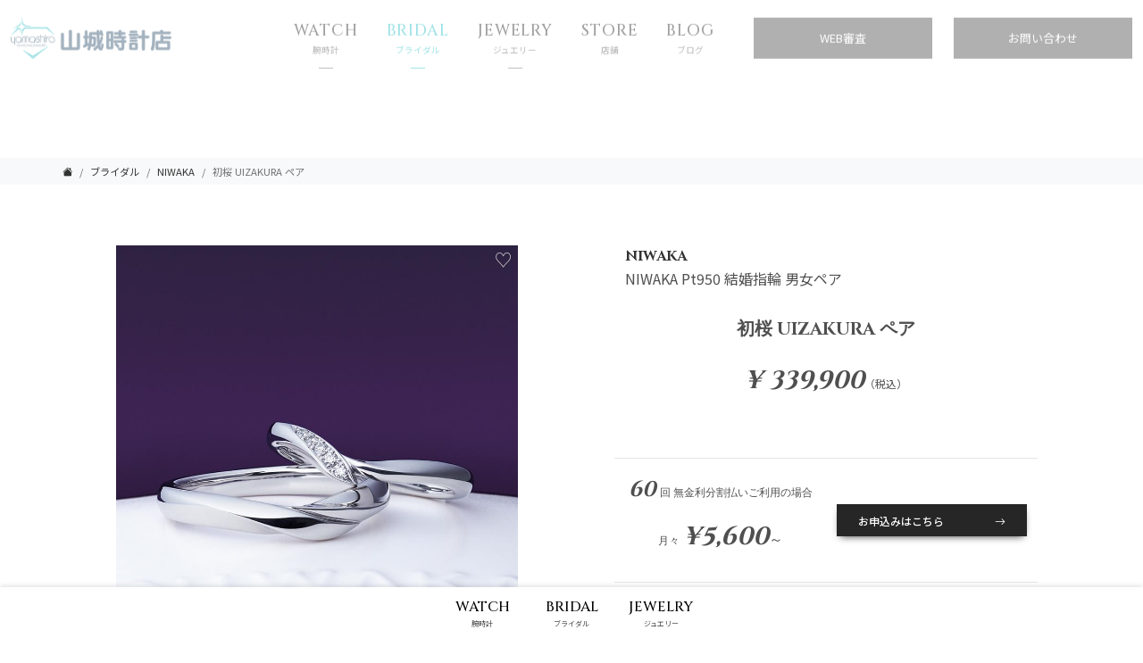

--- FILE ---
content_type: text/html; charset=UTF-8
request_url: https://yamashiro93.com/bridals/niawaka-uizakura
body_size: 13159
content:
<!DOCTYPE html>
<html lang="en">

<head>
    <!-- Google Tag Manager -->
    <script>
        (function(w, d, s, l, i) {
            w[l] = w[l] || [];
            w[l].push({
                'gtm.start': new Date().getTime(),
                event: 'gtm.js'
            });
            var f = d.getElementsByTagName(s)[0],
                j = d.createElement(s),
                dl = l != 'dataLayer' ? '&l=' + l : '';
            j.async = true;
            j.src =
                'https://www.googletagmanager.com/gtm.js?id=' + i + dl;
            f.parentNode.insertBefore(j, f);
        })(window, document, 'script', 'dataLayer', 'GTM-5K6CW35');
    </script>
    <!-- End Google Tag Manager -->
    <!-- Google Tag Manager -->
    <script>
        (function(w, d, s, l, i) {
            w[l] = w[l] || [];
            w[l].push({
                'gtm.start': new Date().getTime(),
                event: 'gtm.js'
            });
            var f = d.getElementsByTagName(s)[0],
                j = d.createElement(s),
                dl = l != 'dataLayer' ? '&l=' + l : '';
            j.async = true;
            j.src =
                'https://www.googletagmanager.com/gtm.js?id=' + i + dl;
            f.parentNode.insertBefore(j, f);
        })(window, document, 'script', 'dataLayer', 'GTM-KJQNZTL8');
    </script>
    <!-- End Google Tag Manager -->
    <meta charset="utf-8">
    <meta name="viewport" content="width=device-width, initial-scale=1">
    <meta name="csrf-token" content="s9GpJFb46aFTwCZzMsbXqBddcI61hsDuzQRjA1Xi">

    <title>【俄（ニワカ)】初桜 UIZAKURA 男女ペア | 商品のご紹介 | 山城時計店ブライダル | 沖縄の結婚指輪・婚約指輪取扱店</title>
    <meta name="description" content="出会った頃の初々しい気持ちを薄紅の桜でイメージした結婚指輪。 細タイプは、ひとひらの花びらをメレダイアモンドで表現。 太タイプは、花を支える桜の幹を表現しています。">
    <meta name="keywords" content="初桜 UIZAKURA ペア">

    <!-- Fonts -->
    <link rel="preconnect" href="https://fonts.googleapis.com">
    <link rel="preconnect" href="https://fonts.gstatic.com" crossorigin>
    <link href="https://fonts.googleapis.com/css2?family=Noto+Sans+JP:wght@100;200;300;400;500;600;700;800;900&family=Cinzel:wght@400;500;600;700;800;900&display=swap" rel="stylesheet">

    <link rel="icon" href="/images/favicon.ico">
    <link href="https://cdn.jsdelivr.net/npm/bootstrap-icons/font/bootstrap-icons.css" rel="stylesheet">

    <!-- WordPressからのHTML読み込み時に使用 -->
    
    
    
    
    <!-- Scripts and Styles -->
    <link rel="preload" as="style" href="https://yamashiro93.com/build/resources/css/common.css" /><link rel="stylesheet" href="https://yamashiro93.com/build/resources/css/common.css" data-navigate-track="reload" />    <style>
    .favorite-toggle-btn {
        transition: all 0.3s ease;
        position: relative;
        overflow: hidden;
    }

    .favorite-toggle-btn:hover {
        transform: translateY(-2px);
        box-shadow: 0 4px 8px rgba(0, 0, 0, 0.1);
    }

    .favorite-toggle-btn.favorited {
        background-color: #dc3545 !important;
        border-color: #dc3545 !important;
        color: white !important;
    }

    .favorite-toggle-btn i {
        transition: transform 0.2s ease;
    }

    .favorite-toggle-btn:active i {
        transform: scale(1.2);
    }

    .favorite-toggle-btn.favorited i {
        animation: heartBeat 0.6s ease-in-out;
    }

    @keyframes heartBeat {
        0% {
            transform: scale(1);
        }

        25% {
            transform: scale(1.1);
        }

        50% {
            transform: scale(1);
        }

        75% {
            transform: scale(1.05);
        }

        100% {
            transform: scale(1);
        }
    }
</style>
    <!-- Livewire Styles --><style >[wire\:loading][wire\:loading], [wire\:loading\.delay][wire\:loading\.delay], [wire\:loading\.inline-block][wire\:loading\.inline-block], [wire\:loading\.inline][wire\:loading\.inline], [wire\:loading\.block][wire\:loading\.block], [wire\:loading\.flex][wire\:loading\.flex], [wire\:loading\.table][wire\:loading\.table], [wire\:loading\.grid][wire\:loading\.grid], [wire\:loading\.inline-flex][wire\:loading\.inline-flex] {display: none;}[wire\:loading\.delay\.none][wire\:loading\.delay\.none], [wire\:loading\.delay\.shortest][wire\:loading\.delay\.shortest], [wire\:loading\.delay\.shorter][wire\:loading\.delay\.shorter], [wire\:loading\.delay\.short][wire\:loading\.delay\.short], [wire\:loading\.delay\.default][wire\:loading\.delay\.default], [wire\:loading\.delay\.long][wire\:loading\.delay\.long], [wire\:loading\.delay\.longer][wire\:loading\.delay\.longer], [wire\:loading\.delay\.longest][wire\:loading\.delay\.longest] {display: none;}[wire\:offline][wire\:offline] {display: none;}[wire\:dirty]:not(textarea):not(input):not(select) {display: none;}:root {--livewire-progress-bar-color: #2299dd;}[x-cloak] {display: none !important;}</style>

    <!-- Add the slick-theme.css if you want default styling -->
    <link rel="stylesheet" type="text/css" href="https://cdn.jsdelivr.net/npm/slick-carousel@1.8.1/slick/slick.css" />
    <!-- Add the slick-theme.css if you want default styling -->
    <link rel="stylesheet" type="text/css" href="https://cdn.jsdelivr.net/npm/slick-carousel@1.8.1/slick/slick-theme.css" />
</head>

<body class="fon
t-sans antialiased">
            <div id="splash">
            <div class="progress-container" style="width: 100%; background-color: #ccc; height: 5px; border-radius: 5px;">
                <div class="progress-bar" style="width: 0; height: 100%; background-color:#0EB2BC; border-radius: 5px;"></div>
            </div>
            <div id="splash-logo">
                <div class="logo-image mx-auto">
                    <img src="https://yamashiro93.com/images/logo.png" alt="YAMASHIRO TOKEITEN" class="img-fluid" style="width: 200px;">
                </div>
            </div>
        </div>
    
    <div class="transition-fade">

        <!-- header Vue -->
        <div id="header"></div>

        <!-- トップページ、ブランドページ(routename:brand.index)、商品ページ(routename:product.show)　以外 -->
        
        <!-- パンくずリスト -->
                <nav aria-label="パンくずリスト" class="breadcrumbs ">
    <ol class="breadcrumb container">
        <li class="breadcrumb-item">
            <a href="https://yamashiro93.com"><i class="bi bi-house-fill"></i></a>
        </li>
                        <li class="breadcrumb-item">
            <a href="/bridal_brands">ブライダル</a>
        </li>
                                <li class="breadcrumb-item">
            <a href="/bridal_brands/niwaka">NIWAKA</a>
        </li>
                                <li class="breadcrumb-item active" aria-current="page">
            初桜 UIZAKURA ペア
        </li>
                    </ol>
</nav>        
        <main class="">
            <div class="container py-5">
    <div class="row">
        <div class="col-md-6">
            <div class="p-sm-5 p-3">
                <div class="position-relative">
                    <div class="image_main slick-main">
                                                        <img src="/files/bridal/image01/118/default_image01.jpg">
                                            </div>

                    
                    <div class="image_other slider-nav row justify-content-center">
                                                        <div class="item col-2 py-4">
                                    <img src="/files/bridal/image01/118/thumbnail_image01.jpg" class="img-fluid">
                                </div>
                                            </div>
                    <button class="like-trigger" data-product-type="bridal" data-product-id="118">
</button>                </div>
            </div>

            <div class="text-center mb-8">
                                <a href="/bridals/search?tag[]=1" class="tag-label">#結婚指輪ペア</a>
                                <a href="/bridals/search?tag[]=4" class="tag-label">#結婚指輪 人気</a>
                                <a href="/bridals/search?tag[]=7" class="tag-label">#NIWAKA</a>
                            </div>
        </div>
        <div class="col-md-6">
            <div class="p-sm-5 p-3">
                <div class="en fs-6 fw-bold"><a href="/bridal_brands/niwaka">NIWAKA</a></div>
                <div class="mb-8">NIWAKA Pt950 結婚指輪 男女ペア</div>

                <h1 class="en fs-5 fw-bold text-center mb-6">
                    初桜 UIZAKURA ペア
                </h1>

                <div class="text-center mb-16">
                                        <span class="en fs-3 fw-bold fst-italic">&yen; 339,900</span><span class="fs-8">（税込）</span>
                                    </div>

                                <div class="py-4 my-5 row align-items-center" style="border-bottom: 1px solid rgba(0, 0, 0, 0.1); border-top: 1px solid rgba(0, 0, 0, 0.1);">
                    <div class="credit_title col text-center en">
                        <span class=" fs-4 fw-bold fst-italic me-1">60</span><span class="fs-8">回 無金利分割払いご利用の場合</span>

                        <div class="py-3 text-center">
                            <span class="fs-8">月々</span> <span class="fs-3 fw-bold fst-italic">&yen;5,600</span>～
                        </div>
                    </div>
                    <div class="col-sm credit_judge">
                        <a href="/credit?product_name=初桜 UIZAKURA ペア" class="btn btn-dark text-white rounded-0 w-100 d-flex  align-items-center">
                            お申込みはこちら <i class="bi bi-arrow-right ms-auto"></i>
                        </a>
                    </div>
                </div>
                

                                <div class="py-4 mb-5">
                    <div class="en fs-4 fw-bold text-center">
                        STORES
                    </div>
                    <div class="text-center" style="font-size: .8em">
                        取り扱い店舗
                    </div>
                    <div class="row py-4">
                                                    <div class="col-md-6 mb-4">
                                <div class="card p-3 fw-bold position-relative">
                                    那覇メインプレイス店
                                                                        <a href="/stores/naha" class="stretched-link"></a>
                                                                    </div>
                            </div>
                                                    <div class="col-md-6 mb-4">
                                <div class="card p-3 fw-bold position-relative">
                                    パルコシティ店
                                                                        <a href="/stores/parcocity" class="stretched-link"></a>
                                                                    </div>
                            </div>
                                                    <div class="col-md-6 mb-4">
                                <div class="card p-3 opacity-40 bg-light">
                                    ハンビータウン店
                                                                    </div>
                            </div>
                                                    <div class="col-md-6 mb-4">
                                <div class="card p-3 opacity-40 bg-light">
                                    具志川メインシティ店
                                                                    </div>
                            </div>
                                            </div>
                </div>
                
                <div class="my-4 text-nowrap ">
                    <a href="/contact?product_name=初桜 UIZAKURA ペア" class="btn btn-dark text-white rounded-0 w-100">お問い合わせ</a>
                </div>

                <div class="my-4 text-nowrap ">
                    <button
                        id="favorite-btn"
                        class="btn btn-outline-secondary text-dark rounded-0 w-100 favorite-toggle-btn"
                        data-product-type="bridal"
                        data-product-id="118">
                        <i class="bi bi-heart me-2"></i>
                        <span class="favorite-text">お気に入りに追加</span>
                    </button>
                </div>
            </div>
        </div>
    </div>
    <div class="row justify-content-center">
        <div class="col-md-8">
            <div class="p-sm-5 p-3">
                <div class="fs-5 fw-bold text-center">
                    商品説明
                </div>
                <div>
                    <div style="width: 100%; font-family: 'Hiragino Mincho ProN', 'MS PMincho', 'serif'; background-color: #ffffff; color: #333333; line-height: 1.8; letter-spacing: 0.05em; box-sizing: border-box;">
<div style="max-width: 800px; margin: 0 auto; padding: 40px 20px; box-sizing: border-box;">
<section style="text-align: center; margin-bottom: 50px;">
<h1 style="font-size: 26px; font-weight: normal; letter-spacing: 0.3em; margin: 0; color: #111111;">初桜</h1>
<p style="font-size: 13px; color: #666; margin-top: 8px; letter-spacing: 0.15em;">UIZAKURA</p>
</section>
<section style="margin-bottom: 60px; text-align: center;"><img src="https://www.yamashiro93.com/sv/get_image/files/bridal/description/530/uizakura_w_2x1_rgb.webp" alt="NIWAKA 初桜 結婚指輪" loading="lazy" style="width: 100%; height: auto; display: block; margin: 0 auto;"></section>
<section style="margin-bottom: 50px;">
<h2 style="font-size: 18px; font-weight: normal; color: #111111; margin-bottom: 20px; letter-spacing: 0.1em; text-align: left;">初々しさは 薄紅の桜の如く</h2>
<p style="font-size: 15px; text-align: left; margin-bottom: 0; word-break: break-all; line-height: 1.9; color: #444444;">出会った頃の初々しい気持ちを薄紅の桜でイメージした結婚指輪。細タイプは、ひとひらの花びらをメレダイアモンドで表現。太タイプは、花を支える桜の幹を表現しています。</p>
</section>
<section style="margin-bottom: 60px; padding: 35px 0; border-top: 1px solid #eeeeee; border-bottom: 1px solid #eeeeee;">
<div style="text-align: left;">
<h3 style="font-size: 14px; font-weight: normal; color: #111111; margin-bottom: 25px; letter-spacing: 0.2em; text-transform: uppercase;">Wedding Rings</h3>
<div style="display: flex; flex-wrap: wrap; gap: 30px 60px; margin-bottom: 25px;">
<div style="min-width: 220px;">
<p style="font-size: 11px; color: #999; margin: 0 0 8px; letter-spacing: 0.1em;">Pt950 / Hard Platinum</p>
<p style="font-size: 16px; margin: 0 0 5px;">（上） ：&yen; 152,900 <span style="font-size: 11px;">(税込)〜</span></p>
<p style="font-size: 16px; margin: 0;">（下） ：&yen; 187,000 <span style="font-size: 11px;">(税込)〜</span></p>
</div>
<div style="min-width: 220px;">
<p style="font-size: 11px; color: #999; margin: 0 0 8px; letter-spacing: 0.1em;">750PtG / Platinum Gold</p>
<p style="font-size: 16px; margin: 0 0 5px;">（上） ：&yen; 152,900 <span style="font-size: 11px;">(税込)〜</span></p>
<p style="font-size: 16px; margin: 0;">（下） ：&yen; 187,000 <span style="font-size: 11px;">(税込)〜</span></p>
</div>
<div style="min-width: 220px;">
<p style="font-size: 11px; color: #999; margin: 0 0 8px; letter-spacing: 0.1em;">750PG / Pink Gold</p>
<p style="font-size: 16px; margin: 0 0 5px;">（上） ：&yen; 152,900 <span style="font-size: 11px;">(税込)〜</span></p>
<p style="font-size: 16px; margin: 0;">（下） ：&yen; 187,000 <span style="font-size: 11px;">(税込)〜</span></p>
</div>
<div style="min-width: 220px;">
<p style="font-size: 11px; color: #999; margin: 0 0 8px; letter-spacing: 0.1em;">750YG / Yellow Gold</p>
<p style="font-size: 16px; margin: 0 0 5px;">（上） ：&yen; 152,900 <span style="font-size: 11px;">(税込)〜</span></p>
<p style="font-size: 16px; margin: 0;">（下） ：&yen; 187,000 <span style="font-size: 11px;">(税込)〜</span></p>
</div>
</div>
<div style="padding-top: 10px; border-top: 1px dashed #eee; margin-top: 10px;">
<p style="font-size: 12px; color: #888; line-height: 1.8; margin: 0; letter-spacing: 0.05em;">※ご注文可能サイズ：3～20号（上）、5～30号（下）<br>※ご希望によりメレダイアモンドはピンク、ホワイトよりお選びいただけます。<br>※価格はサイズによって異なります。</p>
</div>
</div>
</section>
<section style="margin-bottom: 60px;">
<h3 style="font-size: 18px; font-weight: normal; margin-bottom: 15px; letter-spacing: 0.15em; text-align: left; color: #111111;">格式ある器に、慶びを込めて</h3>
<p style="font-size: 15px; text-align: left; line-height: 1.9; color: #444444;">指輪を納めるリングケースは純白の陶器製。そのケースを桐箱に納め、紫の真田紐で丁寧に堅く結びます。特別に誂えた桐箱、陶器、真田紐に日本古来より伝わる礼節と慶びの意を込めて。俄の心は包む器にも息づいています。</p>
</section>
<section style="margin-top: 40px; padding-top: 50px; border-top: 1px solid #eeeeee; text-align: left;">
<p style="font-size: 15px; margin-bottom: 35px; color: #333333; letter-spacing: 0.1em;">山城時計店にて、NIWAKAの精緻な造形をご体感ください。</p>
<div style="text-align: center;"><a href="https://www.yamashiro93.com/blog/yamashirotokeiten-bridal-reserve/" style="display: inline-block; padding: 18px 90px; background-color: #111111; color: #ffffff; text-decoration: none; font-size: 14px; letter-spacing: 0.3em; transition: 0.4s;"> ご来店予約 </a></div>
</section>
</div>
</div>
                </div>
            </div>
        </div>
    </div>

    <div class="row justify-content-center">
        <div class="col-md-8">
            <div class="p-sm-5 p-3">
                <section style="font-family: 'Times New Roman', 'YuMincho', 'Yu Mincho', 'Hiragino Mincho ProN', serif; color: #333; line-height: 1.6; padding: 60px 15px; background-color: #fff; text-align: left; box-sizing: border-box;">
<div style="max-width: 960px; margin: 0 auto; width: 100%; box-sizing: border-box;">
<p style="text-align: center; font-size: 14px; letter-spacing: 0.1em; color: #a38e5e; margin: 0 0 10px; text-transform: uppercase; font-weight: bold; font-family: 'Helvetica Neue', Arial, sans-serif;">Reasons to Choose</p>
<h2 style="text-align: center; font-size: 26px; font-weight: normal; margin: 0 0 30px; color: #222;">山城時計店 BRIDAL が選ばれる理由</h2>
<p style="text-align: center; max-width: 700px; margin: 0 auto 50px; font-size: 15px; color: #666; line-height: 1.8;">おふたりの幸せな未来のために。<br>私たちが大切にしている、安心と信頼の約束です。</p>
<div style="box-sizing: border-box; margin-bottom: 60px;">
<article style="background-color: #f9f9f9; padding: 25px 20px; border-radius: 4px; box-sizing: border-box; margin-bottom: 20px; display: flex; align-items: flex-start;"><img src="https://www.yamashiro93.com/blog/wp-content/uploads/2025/11/icon_450-450_01.webp" alt="アフター保証" style="width: 50px; height: 50px; object-fit: contain; margin-right: 20px; flex-shrink: 0; border-radius: 50%;">
<div style="flex-grow: 1;"><span style="font-family: 'Helvetica Neue', Arial, sans-serif; font-size: 10px; color: #a38e5e; letter-spacing: 0.05em; font-weight: bold; margin-bottom: 3px; text-transform: uppercase; display: block;">Point 01</span>
<h3 style="font-size: 19px; font-weight: normal; line-height: 1.3; margin: 0 0 15px; color: #222;">購入後も安心の独自アフター保証</h3>
<a href="https://www.yamashiro93.com/blog/eternal-passport/" style="display: inline-block; color: #a38e5e; font-size: 14px; font-weight: bold; text-decoration: none; font-family: 'Helvetica Neue', Arial, sans-serif;"> アフターサービスを見る<span style="margin-left: 5px; font-family: monospace;">&gt;</span> </a></div>
</article>
<article style="background-color: #f9f9f9; padding: 25px 20px; border-radius: 4px; box-sizing: border-box; margin-bottom: 20px; display: flex; align-items: flex-start;"><img src="https://www.yamashiro93.com/blog/wp-content/uploads/2025/11/icon_450-450_02.webp" alt="分割無金利" style="width: 50px; height: 50px; object-fit: contain; margin-right: 20px; flex-shrink: 0; border-radius: 50%;">
<div style="flex-grow: 1;"><span style="font-family: 'Helvetica Neue', Arial, sans-serif; font-size: 10px; color: #a38e5e; letter-spacing: 0.05em; font-weight: bold; margin-bottom: 3px; text-transform: uppercase; display: block;">Point 02</span>
<h3 style="font-size: 19px; font-weight: normal; line-height: 1.3; margin: 0 0 15px; color: #222;">最大60回の分割無金利</h3>
<a href="https://www.yamashiro93.com/credit" style="display: inline-block; color: #a38e5e; font-size: 14px; font-weight: bold; text-decoration: none; font-family: 'Helvetica Neue', Arial, sans-serif;"> 分割無金利について<span style="margin-left: 5px; font-family: monospace;">&gt;</span> </a></div>
</article>
<article style="background-color: #f9f9f9; padding: 25px 20px; border-radius: 4px; box-sizing: border-box; margin-bottom: 20px; display: flex; align-items: flex-start;"><img src="https://www.yamashiro93.com/blog/wp-content/uploads/2025/11/icon_450-450_03.webp" alt="ご成約特典" style="width: 50px; height: 50px; object-fit: contain; margin-right: 20px; flex-shrink: 0; border-radius: 50%;">
<div style="flex-grow: 1;"><span style="font-family: 'Helvetica Neue', Arial, sans-serif; font-size: 10px; color: #a38e5e; letter-spacing: 0.05em; font-weight: bold; margin-bottom: 3px; text-transform: uppercase; display: block;">Point 03</span>
<h3 style="font-size: 19px; font-weight: normal; line-height: 1.3; margin: 0 0 15px; color: #222;">豪華なご成約特典</h3>
<a href="https://www.yamashiro93.com/blog/special-gift/" style="display: inline-block; color: #a38e5e; font-size: 14px; font-weight: bold; text-decoration: none; font-family: 'Helvetica Neue', Arial, sans-serif;"> ご成約特典を見る<span style="margin-left: 5px; font-family: monospace;">&gt;</span> </a></div>
</article>
<article style="background-color: #f9f9f9; padding: 25px 20px; border-radius: 4px; box-sizing: border-box; margin-bottom: 20px; display: flex; align-items: flex-start;"><img src="https://www.yamashiro93.com/blog/wp-content/uploads/2025/11/icon_450-450_04.webp" alt="創業の安心" style="width: 50px; height: 50px; object-fit: contain; margin-right: 20px; flex-shrink: 0; border-radius: 50%;">
<div style="flex-grow: 1;"><span style="font-family: 'Helvetica Neue', Arial, sans-serif; font-size: 10px; color: #a38e5e; letter-spacing: 0.05em; font-weight: bold; margin-bottom: 3px; text-transform: uppercase; display: block;">Point 04</span>
<h3 style="font-size: 19px; font-weight: normal; line-height: 1.3; margin: 0 0 15px; color: #222;">1934年創業の信頼</h3>
<a href="https://www.yamashiro93.com/blog/yamashirotokeiten-bridal-reserve/" style="display: inline-block; color: #a38e5e; font-size: 14px; font-weight: bold; text-decoration: none; font-family: 'Helvetica Neue', Arial, sans-serif;"> 来店予約について<span style="margin-left: 5px; font-family: monospace;">&gt;</span> </a></div>
</article>
<article style="background-color: #f9f9f9; padding: 25px 20px; border-radius: 4px; box-sizing: border-box; margin-bottom: 20px; display: flex; align-items: flex-start;"><img src="https://www.yamashiro93.com/blog/wp-content/uploads/2025/11/icon_450-450_05.webp" alt="豊富なブランド" style="width: 50px; height: 50px; object-fit: contain; margin-right: 20px; flex-shrink: 0; border-radius: 50%;">
<div style="flex-grow: 1;"><span style="font-family: 'Helvetica Neue', Arial, sans-serif; font-size: 10px; color: #a38e5e; letter-spacing: 0.05em; font-weight: bold; margin-bottom: 3px; text-transform: uppercase; display: block;">Point 05</span>
<h3 style="font-size: 19px; font-weight: normal; line-height: 1.3; margin: 0 0 15px; color: #222;">県内随一のブランド数</h3>
<a href="https://www.yamashiro93.com/bridals/search" style="display: inline-block; color: #a38e5e; font-size: 14px; font-weight: bold; text-decoration: none; font-family: 'Helvetica Neue', Arial, sans-serif;"> ブランド一覧を見る<span style="margin-left: 5px; font-family: monospace;">&gt;</span> </a></div>
</article>
<article style="background-color: #f9f9f9; padding: 25px 20px; border-radius: 4px; box-sizing: border-box; margin-bottom: 0; display: flex; align-items: flex-start;"><img src="https://www.yamashiro93.com/blog/wp-content/uploads/2025/11/icon_450-450_06.webp" alt="気軽に立ち寄れるお店" style="width: 50px; height: 50px; object-fit: contain; margin-right: 20px; flex-shrink: 0; border-radius: 50%;">
<div style="flex-grow: 1;"><span style="font-family: 'Helvetica Neue', Arial, sans-serif; font-size: 10px; color: #a38e5e; letter-spacing: 0.05em; font-weight: bold; margin-bottom: 3px; text-transform: uppercase; display: block;">Point 06</span>
<h3 style="font-size: 19px; font-weight: normal; line-height: 1.3; margin: 0 0 15px; color: #222;">気軽に立ち寄れるお店</h3>
<a href="https://www.yamashiro93.com/stores" style="display: inline-block; color: #a38e5e; font-size: 14px; font-weight: bold; text-decoration: none; font-family: 'Helvetica Neue', Arial, sans-serif;"> 店舗一覧を見る<span style="margin-left: 5px; font-family: monospace;">&gt;</span> </a></div>
</article>
</div>
<div style="text-align: center; margin-bottom: 60px;">
<h3 style="font-size: 22px; font-weight: normal; margin-bottom: 25px; color: #a38e5e; font-family: 'Times New Roman', 'YuMincho', serif;">おふたりの幸せな未来を彩る、特別なご案内</h3>
<div style="display: flex; flex-wrap: wrap; justify-content: center; gap: 20px;"><a href="https://www.yamashiro93.com/blog/special-gift/" style="display: block; flex: 1 1 300px; max-width: 450px; transition: opacity 0.3s;"> <img src="https://www.yamashiro93.com/blog/wp-content/uploads/2023/04/special-present.webp" alt="スペシャルプレゼント詳細" style="width: 100%; height: auto; border-radius: 4px; box-shadow: 0 4px 10px rgba(0,0,0,0.05);"> </a> <a href="https://www.yamashiro93.com/blog/eternal-passport/" style="display: block; flex: 1 1 300px; max-width: 450px; transition: opacity 0.3s;"> <img src="https://www.yamashiro93.com/blog/wp-content/uploads/2023/04/eternal-passport-bnr.webp" alt="エターナルパスポート詳細" style="width: 100%; height: auto; border-radius: 4px; box-shadow: 0 4px 10px rgba(0,0,0,0.05);"> </a></div>
</div>
<div style="text-align: center;">
<h3 style="font-size: 18px; font-weight: normal; margin-bottom: 25px; color: #222; font-family: 'Times New Roman', 'YuMincho', serif;">こちらもチェック</h3>
<div style="display: flex; flex-wrap: wrap; justify-content: center; gap: 20px;"><a href="https://www.yamashiro93.com/blog/yamashirotokeiten-bridal/" style="display: block; flex: 1 1 190px; max-width: 300px; transition: opacity 0.3s;"> <img src="https://www.yamashiro93.com/blog/wp-content/uploads/2023/04/yamashirotokeiten-bridal.webp" alt="ブライダルフェア" style="width: 100%; height: auto; border-radius: 4px;"> </a> <a href="https://www.yamashiro93.com/blog/yamashirotkeiten-bridal-ring-order/" style="display: block; flex: 1 1 190px; max-width: 300px; transition: opacity 0.3s;"> <img src="https://www.yamashiro93.com/blog/wp-content/uploads/2023/04/order.webp" alt="オーダーメイド" style="width: 100%; height: auto; border-radius: 4px;"> </a> <a href="https://www.yamashiro93.com/blog/yamashirotokeiten-bridal-propose/" style="display: block; flex: 1 1 190px; max-width: 300px; transition: opacity 0.3s;"> <img src="https://www.yamashiro93.com/blog/wp-content/uploads/2023/04/propose.webp" alt="プロポーズ" style="width: 100%; height: auto; border-radius: 4px;"> </a></div>
</div>
</div>
</section>
<section style="font-family: 'Times New Roman', 'YuMincho', 'Yu Mincho', 'Hiragino Mincho ProN', serif; color: #333; line-height: 1.6; padding: 60px 15px; background-color: #fff; text-align: left; box-sizing: border-box; border-top: 1px solid #eee;">
<div style="max-width: 960px; margin: 0 auto; width: 100%; box-sizing: border-box;">
<p style="text-align: center; font-size: 14px; letter-spacing: 0.1em; color: #a38e5e; margin: 0 0 10px; text-transform: uppercase; font-weight: bold; font-family: 'Helvetica Neue', Arial, sans-serif;">Q&amp;A</p>
<h2 style="text-align: center; font-size: 26px; font-weight: normal; margin: 0 0 40px; color: #222;">よくあるご質問</h2>
<div style="box-sizing: border-box;">
<details style="margin-bottom: 15px; border: 1px solid #e0e0e0; border-radius: 4px; overflow: hidden;">
<summary style="padding: 20px 25px; background-color: #f9f9f9; cursor: pointer; font-weight: normal; font-size: 18px; color: #222; list-style: none; position: relative; outline: none;"><span style="color: #a38e5e; margin-right: 10px;">Q.</span>来店予約は必要ですか？ <span style="float: right; font-size: 14px; color: #a38e5e;">▼</span></summary>
<div style="padding: 25px; background-color: #fff; border-top: 1px solid #e0e0e0; font-size: 15px;">
<p style="margin: 0; line-height: 1.8;"><span style="color: #a38e5e; font-weight: bold; margin-right: 10px;">A.</span> はい、可能な限りご予約をおすすめしております。ご予約いただくことで、おふたりのための専門スタッフとお席を確保し、お待たせすることなくゆっくりと指輪選びをお楽しみいただけます。また、嬉しいご来店予約特典もご用意しております。</p>
</div>
</details>
<details style="margin-bottom: 15px; border: 1px solid #e0e0e0; border-radius: 4px; overflow: hidden;">
<summary style="padding: 20px 25px; background-color: #f9f9f9; cursor: pointer; font-weight: normal; font-size: 18px; color: #222; list-style: none; position: relative; outline: none;"><span style="color: #a38e5e; margin-right: 10px;">Q.</span>指輪の受け取りまでどれくらいかかりますか？ <span style="float: right; font-size: 14px; color: #a38e5e;">▼</span></summary>
<div style="padding: 25px; background-color: #fff; border-top: 1px solid #e0e0e0; font-size: 15px;">
<p style="margin: 0; line-height: 1.8;"><span style="color: #a38e5e; font-weight: bold; margin-right: 10px;">A.</span> ブランドやデザイン、オーダー内容によって異なりますが、通常はご注文からお渡しまで約1ヶ月〜3ヶ月程度お時間をいただいております。お急ぎの場合は、短納期でご対応可能なブランドもございますので、お気軽にご相談ください。</p>
</div>
</details>
<details style="margin-bottom: 15px; border: 1px solid #e0e0e0; border-radius: 4px; overflow: hidden;">
<summary style="padding: 20px 25px; background-color: #f9f9f9; cursor: pointer; font-weight: normal; font-size: 18px; color: #222; list-style: none; position: relative; outline: none;"><span style="color: #a38e5e; margin-right: 10px;">Q.</span>60回無金利プランは誰でも利用できますか？ <span style="float: right; font-size: 14px; color: #a38e5e;">▼</span></summary>
<div style="padding: 25px; background-color: #fff; border-top: 1px solid #e0e0e0; font-size: 15px;">
<p style="margin: 0; line-height: 1.8;"><span style="color: #a38e5e; font-weight: bold; margin-right: 10px;">A.</span> はい、当社指定のショッピングクレジットをご利用いただくことで、最大60回までの分割金利手数料を当社が負担いたします。ご利用には信販会社の審査がございます。詳しくは店頭スタッフまでお問い合わせください。</p>
</div>
</details>
<details style="margin-bottom: 0; border: 1px solid #e0e0e0; border-radius: 4px; overflow: hidden;">
<summary style="padding: 20px 25px; background-color: #f9f9f9; cursor: pointer; font-weight: normal; font-size: 18px; color: #222; list-style: none; position: relative; outline: none;"><span style="color: #a38e5e; margin-right: 10px;">Q.</span>購入後のサイズ直しやクリーニングは有料ですか？ <span style="float: right; font-size: 14px; color: #a38e5e;">▼</span></summary>
<div style="padding: 25px; background-color: #fff; border-top: 1px solid #e0e0e0; font-size: 15px;">
<p style="margin: 0; line-height: 1.8;"><span style="color: #a38e5e; font-weight: bold; margin-right: 10px;">A.</span> 山城時計店でご購入いただいたブライダルリングは、独自の「エターナルパスポート」により、サイズ直しや店頭でのクリーニングを生涯無料で承っております（※一部対象外のデザインや、特殊な修理は有料となる場合がございます）。</p>
</div>
</details>
</div>
</div>
</section>
            </div>
        </div>
    </div>
</div>

<div id="product-data"
    data-product-id="118"
    data-product-type="bridal">
</div>



<!-- 関連ブログ -->

<!-- おすすめ商品 -->

<div wire:snapshot="{&quot;data&quot;:{&quot;productType&quot;:&quot;bridal&quot;,&quot;top&quot;:false,&quot;recommendedItems&quot;:[[],{&quot;s&quot;:&quot;arr&quot;}]},&quot;memo&quot;:{&quot;id&quot;:&quot;sffRnjlUPF1NJjkFN3ZF&quot;,&quot;name&quot;:&quot;recommended-item&quot;,&quot;path&quot;:&quot;bridals\/niawaka-uizakura&quot;,&quot;method&quot;:&quot;GET&quot;,&quot;children&quot;:[],&quot;scripts&quot;:[],&quot;assets&quot;:[],&quot;lazyLoaded&quot;:false,&quot;lazyIsolated&quot;:true,&quot;errors&quot;:[],&quot;locale&quot;:&quot;en&quot;},&quot;checksum&quot;:&quot;1366eee8ae9dd54fb464f312b2d98a41c1c529e4acec36fae57db14a4c86d77a&quot;}" wire:effects="[]" wire:id="sffRnjlUPF1NJjkFN3ZF" x-intersect="$wire.__lazyLoad(&#039;[base64]&#039;)"></div>
<div id="inline-wrap" class="mfp-hide">
    <div class="popup-content"></div>
</div>




        </main>

                <div class="border-top">
            <div class="footer-stores container-fluid " style="max-width: 1200px;">
                <h2 class="section-title text-center">
                    <div class="en split-text-up">STORES</div>
                    <div class="ja split-text-up">
                                                取り扱い店舗
                                            </div>
                </h2>
                <div class="blur-to-clear">
                                        <div class="">
    <div class="row g-md-5 store-list">
                    <div class="col-md-3 col-6 mb-5">
                <div class="card position-relative h-100 hover-zoom-img ">
                    <figure class="overflow-hidden rounded-top-3">
                        <img src="https://yamashiro93.com/images/stores/naha-960-540.webp" alt="那覇メインプレイス店" class="card-img-top">
                    </figure>
                    <div class="card-body p-2 p-md-3 fs-7">
                        <div class="fw-bold mb-2">那覇メインプレイス店</div>
                        <div class="mb-4 fs-7">
                            <!-- <div>
                            〒 900-0006 那覇市おもろまち4-4-9                        </div> -->

                            <div class="en">
                                <span class="fs-7"><span class="d-none d-md-inline fs-8">OPEN：</span> 10:00 - 22:00</span>
                            </div>
                        </div>
                    </div>
                    <a href="/stores/naha" class="stretched-link"></a>
                </div>
            </div>
                    <div class="col-md-3 col-6 mb-5">
                <div class="card position-relative h-100 hover-zoom-img ">
                    <figure class="overflow-hidden rounded-top-3">
                        <img src="https://yamashiro93.com/images/stores/parcocity-960-540.webp" alt="パルコシティ店" class="card-img-top">
                    </figure>
                    <div class="card-body p-2 p-md-3 fs-7">
                        <div class="fw-bold mb-2">パルコシティ店</div>
                        <div class="mb-4 fs-7">
                            <!-- <div>
                            〒 901-2123 浦添市西洲3-1-1                        </div> -->

                            <div class="en">
                                <span class="fs-7"><span class="d-none d-md-inline fs-8">OPEN：</span> 10:00 - 22:00</span>
                            </div>
                        </div>
                    </div>
                    <a href="/stores/parcocity" class="stretched-link"></a>
                </div>
            </div>
                    <div class="col-md-3 col-6 mb-5">
                <div class="card position-relative h-100 hover-zoom-img opacity-40 bg-light">
                    <figure class="overflow-hidden rounded-top-3">
                        <img src="https://yamashiro93.com/images/stores/hamby-960-540.webp" alt="ハンビータウン店" class="card-img-top">
                    </figure>
                    <div class="card-body p-2 p-md-3 fs-7">
                        <div class="fw-bold mb-2">ハンビータウン店</div>
                        <div class="mb-4 fs-7">
                            <!-- <div>
                            〒 904-0117 中頭郡北谷町北前1-2-3                        </div> -->

                            <div class="en">
                                <span class="fs-7"><span class="d-none d-md-inline fs-8">OPEN：</span> 9:00 - 22:00</span>
                            </div>
                        </div>
                    </div>
                    <a href="/stores/hamby" class="stretched-link"></a>
                </div>
            </div>
                    <div class="col-md-3 col-6 mb-5">
                <div class="card position-relative h-100 hover-zoom-img opacity-40 bg-light">
                    <figure class="overflow-hidden rounded-top-3">
                        <img src="https://yamashiro93.com/images/stores/gushikawa-960-540.webp" alt="具志川メインシティ店" class="card-img-top">
                    </figure>
                    <div class="card-body p-2 p-md-3 fs-7">
                        <div class="fw-bold mb-2">具志川メインシティ店</div>
                        <div class="mb-4 fs-7">
                            <!-- <div>
                            〒 904-2244 うるま市字江洲450-1                        </div> -->

                            <div class="en">
                                <span class="fs-7"><span class="d-none d-md-inline fs-8">OPEN：</span> 9:00 - 22:00</span>
                            </div>
                        </div>
                    </div>
                    <a href="/stores/gushikawa" class="stretched-link"></a>
                </div>
            </div>
            </div>
</div>                                    </div>
            </div>
        </div>
        
        <footer>
    <div class="container">
        <div class="row justify-content-center pb-3 mb-5" style="font-size: 0.8rem; border-bottom: 1px solid rgba(0, 0, 0, 0.1);">
            <div class="col-auto">
                <a href="/watch_brands">腕時計</a>
            </div>
            <div class="col-auto">
                <a href="/bridal_brands">ブライダル</a>
            </div>
            <div class="col-auto">
                <a href="/jewelry_brands">ジュエリー</a>
            </div>
            <div class="col-auto">
                <a href="/stores">店舗案内</a>
            </div>
            <div class="col-auto">
                <a href="/company">会社概要</a>
            </div>
            <!-- <div class="col-auto">
                <a href="#">採用情報</a>
            </div>
            <div class="col-auto">
                <a href="#">よくある質問</a>
            </div> -->
            <div class="col-auto">
                <a href="/contact">お問い合わせ</a>
            </div>
        </div>

        <div class="text-center">
            <div class="sns-icon fs-5">
                <a href="https://www.instagram.com/yama46tokeiten_bridal/" target="_blank" rel="noopener noreferrer"><i class="bi bi-instagram h3 mx-4"></i></a>
                <a href="https://www.youtube.com/channel/UC8ePvJke6l-P5ZFwEtHaqiw" target="_blank" rel="noopener noreferrer"><i class="bi bi-youtube h3 mx-4"></i></a>
            </div>
        </div>
        <small>&copy; 2026 株式会社山城時計店. All rights reserved.</small>
</footer>

<div class="footer-fixed-content fixed-bottom">
    <div class="d-flex justify-content-center text-center">
        <div class="nav-item position-relative">
            <div class="en">
                WATCH
            </div>
            <div class="ja">
                腕時計
            </div>
            <a href="/watch_brands" class="stretched-link"></a>
        </div>

        <div class="nav-item position-relative">
            <div class="en">
                BRIDAL
            </div>
            <div class="ja">
                ブライダル
            </div>
            <a href="/bridal_brands" class="stretched-link"></a>
        </div>

        <div class="nav-item position-relative">
            <div class="en">
                JEWELRY
            </div>
            <div class="ja">
                ジュエリー
            </div>
            <a href="/jewelry_brands" class="stretched-link"></a>
        </div>
    </div>
</div>
        <div id="pageTop" class="back-to-top scroll-fadein">
            <div class="arrow">
                <div class="text">
                    TOP
                </div>
            </div>
        </div>

        <svg width="0" height="0" xmlns="http://www.w3.org/2000/svg">
            <filter id="noiseFilter">
                <!-- ざらざらノイズ -->
                <feTurbulence type="turbulence" baseFrequency="0.5" numOctaves="5" />
                <!-- アルファチャンネルのコントラストを下げる（少し透明にする） -->
                <feComponentTransfer>
                    <feFuncA type="linear" slope="0.2" />
                </feComponentTransfer>
                <!-- オーバーレイで合成 -->
                <feBlend in2="SourceGraphic" mode="multiply" />
                <!-- はみ出したフィルターを元の画像サイズでクリッピング -->
                <feComposite in2="SourceGraphic" operator="in" />
            </filter>
        </svg>

    </div>

    <!-- Livewire Scripts -->
<script src="/livewire/livewire.js?id=951e6947"   data-csrf="s9GpJFb46aFTwCZzMsbXqBddcI61hsDuzQRjA1Xi" data-update-uri="/livewire/update" data-navigate-once="true"></script>

    <script src="https://code.jquery.com/jquery-3.7.1.min.js"></script>
<script type="text/javascript" src="https://cdn.jsdelivr.net/npm/slick-carousel@1.8.1/slick/slick.min.js"></script>

<script src="https://cdn.jsdelivr.net/npm/axios/dist/axios.min.js"></script>
<script src="https://cdn.jsdelivr.net/npm/es6-promise@4/dist/es6-promise.auto.min.js"></script>

<link href="https://cdnjs.cloudflare.com/ajax/libs/magnific-popup.js/1.2.0/magnific-popup.min.css" rel="stylesheet">
<script src="https://cdnjs.cloudflare.com/ajax/libs/magnific-popup.js/1.2.0/jquery.magnific-popup.min.js"></script>

<script>
    $(function() {
        $('.sw-popup').magnificPopup({
            type: 'inline',
            preloader: false
        });
        $('.sw-popup').click(function(elem) {
            $('.popup-content').empty();
            axios.get('/api/popups/view/' + elem.target.dataset.popup).then((res) => {
                console.log(res)
                $('.popup-content').append(`<div>${res.data.content}</div>`);
            })

        }, );

        // スライダー
        $('body').find('.sw-slider').each(function(index, element) {
            $('.sw-slider').empty();
            axios.get('/api/sliders/view/' + element.dataset.slide).then((res) => {
                const slider = res.data
                $(this).append(`<div class="sw-slider-${slider.id}"></div>`);

                for (let i = 1; i <= 10; i++) {

                    if (slider["image_" + i]) {
                        // console.log(slider["image_" + i])
                        let img = `<img src="/files/slider/image_${i}/${slider.id}/thumbnail_${slider["image_" + i]}" alt="" style="margin: 0 auto;">`

                        let tag = ""
                        if (slider["url_" + i]) {

                            let blank = ""
                            if (slider["blank_" + i]) {
                                blank = ` target="_blank"`
                            }
                            tag = `<a href="${slider["url_" + i]}"${blank}>${img}</a>`
                        } else {
                            tag = `<span>${img}</span>`
                        }

                        $(`.sw-slider-${slider.id}`).append(tag);
                    }
                }
                $(`.sw-slider-${slider.id}`).slick({
                    arrows: false,
                    dots: true,
                });
            })
        })
    })
</script>

<script>
    $(function() {

        var slider = '.slick-main'; // スライダー
        var thumbnailItem = ".slider-nav .item"; // サムネイル画像アイテム

        // サムネイル画像アイテムに data-index でindex番号を付与
        $(thumbnailItem).each(function() {
            var index = $(thumbnailItem).index(this);
            $(this).attr("data-index", index);
        });

        // スライダー初期化後、カレントのサムネイル画像にクラス「thumbnail-current」を付ける
        // 「slickスライダー作成」の前にこの記述は書いてください。
        $(slider).on('init', function(slick) {
            var index = $(".slide-item.slick-slide.slick-current").attr("data-slick-index");
            $(thumbnailItem + '[data-index="' + index + '"]').addClass("thumbnail-current");
        });

        $(slider).slick({
            infinite: true,
            slidesToShow: 1,
            slidesToScroll: 1,
            //			autoplay: true,
            autoplaySpeed: 2000,
            arrows: false,
            fade: true,
            // asNavFor: '.slick-nav' //サムネイルのクラス名
        });

        //サムネイル画像アイテムをクリックしたときにスライダー切り替え
        $(thumbnailItem).on('click', function() {
            var index = $(this).attr("data-index");
            $(slider).slick("slickGoTo", index, false);
        });

        //サムネイル画像のカレントを切り替え
        $(slider).on('beforeChange', function(event, slick, currentSlide, nextSlide) {
            $(thumbnailItem).each(function() {
                $(this).removeClass("thumbnail-current");
            });
            $(thumbnailItem + '[data-index="' + nextSlide + '"]').addClass("thumbnail-current");
        });
        $('.slick-nav').slick({
            infinite: true,
            slidesToShow: 4,
            slidesToScroll: 1,
            asNavFor: '.slick-main', //スライダー本体のクラス名
            focusOnSelect: true,
            //			centerMode: true,
        });

        // お気に入りボタンの初期化と機能
        function initializeFavoriteButton() {
            const favoriteBtn = document.getElementById('favorite-btn');
            if (!favoriteBtn) return;

            const productType = favoriteBtn.dataset.productType;
            const productId = favoriteBtn.dataset.productId;

            // お気に入りの状態をチェック
            const checkFavoriteStatus = () => {
                const favorites = JSON.parse(localStorage.getItem('favorites') || '[]');
                const isFavorite = favorites.some(item =>
                    item.type === productType && item.id === productId
                );

                const heartIcon = favoriteBtn.querySelector('i');
                const favoriteText = favoriteBtn.querySelector('.favorite-text');

                if (isFavorite) {
                    favoriteBtn.classList.remove('btn-outline-secondary');
                    favoriteBtn.classList.add('btn-danger', 'favorited');
                    heartIcon.classList.remove('bi-heart');
                    heartIcon.classList.add('bi-heart-fill');
                    favoriteText.textContent = 'お気に入りから削除';
                } else {
                    favoriteBtn.classList.remove('btn-danger', 'favorited');
                    favoriteBtn.classList.add('btn-outline-secondary');
                    heartIcon.classList.remove('bi-heart-fill');
                    heartIcon.classList.add('bi-heart');
                    favoriteText.textContent = 'お気に入りに追加';
                }
            };

            // お気に入りの追加/削除処理
            const toggleFavorite = () => {
                let favorites = JSON.parse(localStorage.getItem('favorites') || '[]');
                const existingIndex = favorites.findIndex(item =>
                    item.type === productType && item.id === productId
                );

                if (existingIndex !== -1) {
                    // お気に入りから削除
                    favorites.splice(existingIndex, 1);
                    console.log(`お気に入りから削除: ${productType} ID:${productId}`);
                } else {
                    // お気に入りに追加
                    favorites.push({
                        type: productType,
                        id: productId,
                        addedAt: new Date().toISOString()
                    });
                    console.log(`お気に入りに追加: ${productType} ID:${productId}`);
                }

                localStorage.setItem('favorites', JSON.stringify(favorites));

                // カスタムイベントを発火（ヘッダーのカウンターなどを更新）
                const event = new CustomEvent('favoriteChanged', {
                    detail: {
                        productType,
                        productId,
                        isFavorite: existingIndex === -1
                    }
                });
                document.dispatchEvent(event);

                // ボタンの表示を更新
                checkFavoriteStatus();
            };

            // 初期状態を設定
            checkFavoriteStatus();

            // クリックイベントを設定
            favoriteBtn.addEventListener('click', function(e) {
                e.preventDefault();
                toggleFavorite();
            });

            // お気に入り変更イベントを監視（他の場所からの変更に対応）
            document.addEventListener('favoriteChanged', function(event) {
                if (event.detail.productType === productType &&
                    event.detail.productId === productId) {
                    checkFavoriteStatus();
                }
            });
        }

        // お気に入りボタンを初期化
        initializeFavoriteButton();

        // 閲覧履歴をローカルストレージに保存
        function addToViewedProducts() {
            const productData = document.getElementById('product-data');
            const productId = productData.dataset.productId;
            const productType = productData.dataset.productType;
            const viewedAt = new Date().toISOString();

            // ローカルストレージから現在の閲覧履歴を取得
            let viewedProducts = JSON.parse(localStorage.getItem('viewedProducts') || '[]');

            // 同じ商品が既にある場合は削除（重複を避ける）
            viewedProducts = viewedProducts.filter(item =>
                !(item.id === productId && item.type === productType)
            );

            // 新しい商品を配列の先頭に追加
            viewedProducts.unshift({
                id: productId,
                type: productType,
                viewedAt: viewedAt
            });

            // 最大20件まで保持（古いものは削除）
            if (viewedProducts.length > 20) {
                viewedProducts = viewedProducts.slice(0, 20);
            }

            // ローカルストレージに保存
            localStorage.setItem('viewedProducts', JSON.stringify(viewedProducts));

            // カスタムイベントを発火（他のコンポーネントで監視可能）
            const event = new CustomEvent('viewedProductsChanged', {
                detail: {
                    productType,
                    productId,
                    viewedProducts: viewedProducts
                }
            });
            document.dispatchEvent(event);

            // console.log('商品を閲覧履歴に追加しました:', {
            //     id: productId,
            //     type: productType,
            //     viewedAt: viewedAt
            // });
        }

        // ページ読み込み時に閲覧履歴に追加
        addToViewedProducts();
    });
</script>
    
    <!-- Scripts -->
    <link rel="preload" as="style" href="https://yamashiro93.com/build/resources/css/framework.css" /><link rel="preload" as="style" href="https://yamashiro93.com/build/resources/css/main.css" /><link rel="preload" as="style" href="https://yamashiro93.com/build/resources/css/header.css" /><link rel="modulepreload" href="https://yamashiro93.com/build/assets/header-XoL_6UNU.js" /><link rel="modulepreload" href="https://yamashiro93.com/build/assets/framework-DNm8Qfz2.js" /><link rel="modulepreload" href="https://yamashiro93.com/build/assets/main-Ddbnu1EB.js" /><link rel="modulepreload" href="https://yamashiro93.com/build/assets/index-CH_iu5NA.js" /><link rel="modulepreload" href="https://yamashiro93.com/build/assets/app-Pzf7dcef.js" /><link rel="modulepreload" href="https://yamashiro93.com/build/assets/ScrollTrigger-C4gmGO9R.js" /><link rel="modulepreload" href="https://yamashiro93.com/build/assets/gsap-DR-AZXaX.js" /><link rel="stylesheet" href="https://yamashiro93.com/build/resources/css/framework.css" data-navigate-track="reload" /><link rel="stylesheet" href="https://yamashiro93.com/build/resources/css/main.css" data-navigate-track="reload" /><link rel="stylesheet" href="https://yamashiro93.com/build/resources/css/header.css" data-navigate-track="reload" /><script type="module" src="https://yamashiro93.com/build/assets/header-XoL_6UNU.js" data-navigate-track="reload"></script><script type="module" src="https://yamashiro93.com/build/assets/app-Pzf7dcef.js" data-navigate-track="reload"></script><script type="module" src="https://yamashiro93.com/build/assets/gsap-DR-AZXaX.js" data-navigate-track="reload"></script>

    <script type="text/javascript">
        (function() {
            var tagjs = document.createElement("script");
            var s = document.getElementsByTagName("script")[0];
            tagjs.async = true;
            tagjs.src = "//s.yjtag.jp/tag.js#site=lO7gXPa";
            s.parentNode.insertBefore(tagjs, s);
        }());
    </script>
    <noscript>
        <iframe src="//b.yjtag.jp/iframe?c=lO7gXPa" width="1" height="1" frameborder="0" scrolling="no" marginheight="0" marginwidth="0"></iframe>
    </noscript>
    <script async src="https://s.yimg.jp/images/listing/tool/cv/ytag.js"></script>
    <script>
        window.yjDataLayer = window.yjDataLayer || [];

        function ytag() {
            yjDataLayer.push(arguments);
        }
        ytag({
            "type": "yjad_retargeting",
            "config": {
                "yahoo_retargeting_id": "JA48DDMESR",
                "yahoo_retargeting_label": "",
                "yahoo_retargeting_page_type": "",
                "yahoo_retargeting_items": [{
                    item_id: '',
                    category_id: '',
                    price: '',
                    quantity: ''
                }]
            }
        });
    </script>
</body>

</html>

--- FILE ---
content_type: text/css
request_url: https://yamashiro93.com/build/resources/css/header.css
body_size: 2880
content:
.mega-menu-content[data-v-6b8d627b]{position:absolute;top:calc(100% + 20px);left:0;width:100vw;z-index:2000;background:#fff;box-shadow:0 4px 16px #00000014;animation:fadeIn .2s;z-index:1000;overflow-y:auto;max-height:100vh}@media (max-width: 1600px){.mega-menu-content[data-v-6b8d627b]{width:100vw;padding:0}}.inner-content[data-v-6b8d627b]{max-width:1280px;margin:0 auto;padding:32px 16px}.fade-enter-active[data-v-6b8d627b],.fade-leave-active[data-v-6b8d627b]{transition:opacity .2s}.fade-enter-from[data-v-6b8d627b],.fade-leave-to[data-v-6b8d627b]{opacity:0}.header-sns[data-v-f1859d4a]{width:300px;position:absolute;right:0;top:0;transform:translate(-10%,-40%)}.header-sns.mobile[data-v-f1859d4a]{width:120px;position:relative;right:auto;top:auto;transform:none}.header-sns i[data-v-f1859d4a]{border:1px solid #fff;-webkit-backdrop-filter:blur(10px);backdrop-filter:blur(10px);background:#fff;border-radius:50%;color:#000;width:40px;height:40px;text-align:center;font-size:1.2rem;aspect-ratio:1/1!important;box-sizing:border-box;display:flex;align-items:center;justify-content:center;padding:0}.header-sns.mobile i[data-v-f1859d4a]{width:30px;height:30px}.v-expansion-panel-title{padding:0!important}.v-expansion-panel-text__wrapper{padding:1em .5em!important}.v-expansion-panel{background-color:rgb(var(--v-theme-surface));color:rgba(var(--v-theme-on-surface),var(--v-high-emphasis-opacity))}.v-expansion-panel:not(:first-child):after{border-color:rgba(var(--v-border-color),var(--v-border-opacity))}.v-expansion-panel--disabled .v-expansion-panel-title{color:rgba(var(--v-theme-on-surface),.26)}.v-expansion-panel--disabled .v-expansion-panel-title .v-expansion-panel-title__overlay{opacity:.4615384615}.v-expansion-panels{display:flex;flex-wrap:wrap;justify-content:center;list-style-type:none;padding:0;width:100%;position:relative;z-index:1}.v-expansion-panels:not(.v-expansion-panels--variant-accordion)>:not(:first-child):not(:last-child):not(.v-expansion-panel--active):not(.v-expansion-panel--before-active){border-bottom-left-radius:0!important;border-bottom-right-radius:0!important}.v-expansion-panels:not(.v-expansion-panels--variant-accordion)>:not(:first-child):not(:last-child):not(.v-expansion-panel--active):not(.v-expansion-panel--after-active){border-top-left-radius:0!important;border-top-right-radius:0!important}.v-expansion-panels:not(.v-expansion-panels--variant-accordion)>:first-child:not(:last-child):not(.v-expansion-panel--active):not(.v-expansion-panel--before-active){border-bottom-left-radius:0!important;border-bottom-right-radius:0!important}.v-expansion-panels:not(.v-expansion-panels--variant-accordion)>:last-child:not(:first-child):not(.v-expansion-panel--active):not(.v-expansion-panel--after-active){border-top-left-radius:0!important;border-top-right-radius:0!important}.v-expansion-panels--variant-accordion>:first-child:not(:last-child){border-bottom-left-radius:0!important;border-bottom-right-radius:0!important}.v-expansion-panels--variant-accordion>:last-child:not(:first-child){border-top-left-radius:0!important;border-top-right-radius:0!important}.v-expansion-panels--variant-accordion>:last-child:not(:first-child) .v-expansion-panel-title--active{border-bottom-left-radius:initial;border-bottom-right-radius:initial}.v-expansion-panels--variant-accordion>:not(:first-child):not(:last-child){border-radius:0!important}.v-expansion-panels--variant-accordion .v-expansion-panel-title__overlay{transition:.3s border-radius cubic-bezier(.4,0,.2,1)}.v-expansion-panel{flex:1 0 100%;max-width:100%;position:relative;transition:.3s all cubic-bezier(.4,0,.2,1);transition-property:margin-top,border-radius,border,max-width;border-radius:4px}.v-expansion-panel:not(:first-child):after{border-top-style:solid;border-top-width:thin;content:"";left:0;position:absolute;right:0;top:0;transition:.3s opacity cubic-bezier(.4,0,.2,1)}.v-expansion-panel--disabled .v-expansion-panel-title{pointer-events:none}.v-expansion-panel--active:not(:first-child),.v-expansion-panel--active+.v-expansion-panel{margin-top:16px}.v-expansion-panel--active:not(:first-child):after,.v-expansion-panel--active+.v-expansion-panel:after{opacity:0}.v-expansion-panel--active>.v-expansion-panel-title{border-bottom-left-radius:0;border-bottom-right-radius:0}.v-expansion-panel--active>.v-expansion-panel-title:not(.v-expansion-panel-title--static){min-height:64px}.v-expansion-panel__shadow{border-radius:inherit;z-index:-1}.v-expansion-panel__shadow{position:absolute;top:0;left:0;width:100%;height:100%}.v-expansion-panel__shadow{box-shadow:0 3px 1px -2px var(--v-shadow-key-umbra-opacity, rgba(0, 0, 0, .2)),0 2px 2px 0 var(--v-shadow-key-penumbra-opacity, rgba(0, 0, 0, .14)),0 1px 5px 0 var(--v-shadow-key-ambient-opacity, rgba(0, 0, 0, .12))}.v-expansion-panel-title{align-items:center;text-align:start;border-radius:inherit;display:flex;font-size:.9375rem;line-height:1;min-height:48px;outline:none;padding:16px 24px;position:relative;transition:.3s min-height cubic-bezier(.4,0,.2,1);width:100%;justify-content:space-between}.v-expansion-panel-title:hover>.v-expansion-panel-title__overlay{opacity:calc(var(--v-hover-opacity) * var(--v-theme-overlay-multiplier))}.v-expansion-panel-title:focus-visible>.v-expansion-panel-title__overlay{opacity:calc(var(--v-focus-opacity) * var(--v-theme-overlay-multiplier))}@supports not selector(:focus-visible){.v-expansion-panel-title:focus>.v-expansion-panel-title__overlay{opacity:calc(var(--v-focus-opacity) * var(--v-theme-overlay-multiplier))}}.v-expansion-panel-title--focusable.v-expansion-panel-title--active .v-expansion-panel-title__overlay{opacity:calc(var(--v-activated-opacity) * var(--v-theme-overlay-multiplier))}.v-expansion-panel-title--focusable.v-expansion-panel-title--active:hover .v-expansion-panel-title__overlay{opacity:calc((var(--v-activated-opacity) + var(--v-hover-opacity)) * var(--v-theme-overlay-multiplier))}.v-expansion-panel-title--focusable.v-expansion-panel-title--active:focus-visible .v-expansion-panel-title__overlay{opacity:calc((var(--v-activated-opacity) + var(--v-focus-opacity)) * var(--v-theme-overlay-multiplier))}@supports not selector(:focus-visible){.v-expansion-panel-title--focusable.v-expansion-panel-title--active:focus .v-expansion-panel-title__overlay{opacity:calc((var(--v-activated-opacity) + var(--v-focus-opacity)) * var(--v-theme-overlay-multiplier))}}.v-expansion-panel-title__overlay{background-color:currentColor;border-radius:inherit;opacity:0}.v-expansion-panel-title__overlay{position:absolute;top:0;left:0;width:100%;height:100%}.v-expansion-panel-title__icon{display:inline-flex;margin-bottom:-4px;margin-top:-4px;-webkit-user-select:none;user-select:none;margin-inline-start:auto}.v-expansion-panel-text{display:flex}.v-expansion-panel-text__wrapper{padding:8px 24px 16px;flex:1 1 auto;max-width:100%}.v-expansion-panels--variant-accordion>.v-expansion-panel{margin-top:0}.v-expansion-panels--variant-accordion>.v-expansion-panel:after{opacity:1}.v-expansion-panels--variant-popout>.v-expansion-panel{max-width:calc(100% - 32px)}.v-expansion-panels--variant-popout>.v-expansion-panel--active{max-width:calc(100% + 16px)}.v-expansion-panels--variant-inset>.v-expansion-panel{max-width:100%}.v-expansion-panels--variant-inset>.v-expansion-panel--active{max-width:calc(100% - 32px)}.v-expansion-panels--flat>.v-expansion-panel:after{border-top:none}.v-expansion-panels--flat>.v-expansion-panel .v-expansion-panel__shadow{display:none}.v-expansion-panels--tile{border-radius:0}.v-expansion-panels--tile>.v-expansion-panel{border-radius:0}.headline[data-v-f2c56c59]{color:#fff;font-size:12px;overflow:hidden;padding:6px 3px;text-align:center}.headline[data-v-f2c56c59] *{margin-bottom:0!important;padding:0!important;color:#fff;white-space:nowrap}.fade-enter-active[data-v-f2c56c59],.fade-leave-active[data-v-f2c56c59]{transition:opacity .5s ease}.fade-enter-from[data-v-f2c56c59],.fade-leave-to[data-v-f2c56c59]{opacity:0}.fade-enter-to[data-v-f2c56c59],.fade-leave-from[data-v-f2c56c59]{opacity:1}.header-wrapper[data-v-f2c56c59]{position:relative;z-index:10}.header-wrapper.fixed[data-v-f2c56c59]{position:fixed;top:0;left:0;width:100%;z-index:1000;-webkit-backdrop-filter:blur(10px);backdrop-filter:blur(10px);background:#ffffffb3}.header-wrapper.fixed header[data-v-f2c56c59]{padding:30px 0}.header-wrapper.fixed .header-sns[data-v-f2c56c59]{transform:translateY(-20px) scale(.9)}@media (max-width: 959px){.header-wrapper.fixed[data-v-f2c56c59]{position:fixed;top:0;left:0;width:100%;z-index:1000;-webkit-backdrop-filter:blur(10px);backdrop-filter:blur(10px);background:#fff6}.header-wrapper.fixed .headline[data-v-f2c56c59]{padding:0 3px}.header-wrapper.fixed header[data-v-f2c56c59]{padding:0}.header-wrapper.fixed .header-sns[data-v-f2c56c59]{transform:none}}.header-sns[data-v-f2c56c59]{transition:all .3s ease}header[data-v-f2c56c59]{position:relative;z-index:10;padding:50px 0;transition:all .3s ease}@media (max-width: 959px){header[data-v-f2c56c59]{padding:10px 0}}header .header-logo[data-v-f2c56c59]{width:180px}@media (max-width: 959px){header .header-logo[data-v-f2c56c59]{width:130px}}header .en[data-v-f2c56c59]{font-size:1.1rem;font-weight:500;letter-spacing:.05em;color:#000}header .jp[data-v-f2c56c59]{font-size:.6rem;font-weight:400}header .nav-item[data-v-f2c56c59]{position:relative}header .nav-item .custom-arrow-icon[data-v-f2c56c59]{position:absolute;top:105%;left:50%;transform:translate(-50%);width:20px;height:20px;display:flex;flex-direction:column;justify-content:center;align-items:center;transition:all .3s ease}header .nav-item .custom-arrow-icon .line[data-v-f2c56c59]{position:absolute;width:8px;height:1px;background-color:currentColor;transition:all .3s ease}header .nav-item .custom-arrow-icon .line-1[data-v-f2c56c59]{transform:translate(-4px) translateY(0) rotate(0);transform-origin:right center}header .nav-item .custom-arrow-icon .line-2[data-v-f2c56c59]{transform:translate(4px) translateY(0) rotate(0);transform-origin:left center}header .nav-item .custom-arrow-icon.active .line-1[data-v-f2c56c59]{transform:translate(-4px) translateY(0) rotate(45deg)}header .nav-item .custom-arrow-icon.active .line-2[data-v-f2c56c59]{transform:translate(4px) translateY(0) rotate(-45deg)}header .nav-item .jp[data-v-f2c56c59],header .nav-item .en[data-v-f2c56c59]{text-align:center}header .nav-item.active[data-v-f2c56c59] *{color:#00b1bb}header .nav-item.tab-active[data-v-f2c56c59] *{color:#b90}header .contact-btn[data-v-f2c56c59]{width:200px;display:block;padding:1em 0;font-size:.8rem;font-weight:400;background:#333!important;color:#fff!important;text-align:center}.search-box[data-v-f2c56c59]:after{content:"";position:absolute;top:0;left:0;width:100%;height:100%;background:linear-gradient(135deg,#fffffc,#fff);filter:url(#noiseFilter);z-index:-100;background-blend-mode:lighten}.v-dialog{align-items:center;justify-content:center;margin:auto}.v-dialog>.v-overlay__content{max-height:calc(100% - 48px);width:calc(100% - 48px);max-width:calc(100% - 48px);margin:24px}.v-dialog>.v-overlay__content,.v-dialog>.v-overlay__content>form{display:flex;flex-direction:column;min-height:0}.v-dialog>.v-overlay__content>.v-card,.v-dialog>.v-overlay__content>.v-sheet,.v-dialog>.v-overlay__content>form>.v-card,.v-dialog>.v-overlay__content>form>.v-sheet{--v-scrollbar-offset: 0px;border-radius:4px;overflow-y:auto;flex:1 1 100%}.v-dialog>.v-overlay__content>.v-card,.v-dialog>.v-overlay__content>.v-sheet,.v-dialog>.v-overlay__content>form>.v-card,.v-dialog>.v-overlay__content>form>.v-sheet{box-shadow:0 11px 15px -7px var(--v-shadow-key-umbra-opacity, rgba(0, 0, 0, .2)),0 24px 38px 3px var(--v-shadow-key-penumbra-opacity, rgba(0, 0, 0, .14)),0 9px 46px 8px var(--v-shadow-key-ambient-opacity, rgba(0, 0, 0, .12))}.v-dialog>.v-overlay__content>.v-card,.v-dialog>.v-overlay__content>form>.v-card{display:flex;flex-direction:column}.v-dialog>.v-overlay__content>.v-card>.v-card-item,.v-dialog>.v-overlay__content>form>.v-card>.v-card-item{padding:16px 24px}.v-dialog>.v-overlay__content>.v-card>.v-card-item+.v-card-text,.v-dialog>.v-overlay__content>form>.v-card>.v-card-item+.v-card-text{padding-top:0}.v-dialog>.v-overlay__content>.v-card>.v-card-text,.v-dialog>.v-overlay__content>form>.v-card>.v-card-text{font-size:inherit;letter-spacing:.03125em;line-height:inherit;padding:16px 24px 24px}.v-dialog>.v-overlay__content>.v-card>.v-card-actions,.v-dialog>.v-overlay__content>form>.v-card>.v-card-actions{justify-content:flex-end}.v-dialog--fullscreen{--v-scrollbar-offset: 0px}.v-dialog--fullscreen>.v-overlay__content{border-radius:0;margin:0;padding:0;width:100%;height:100%;max-width:100%;max-height:100%;overflow-y:auto;top:0;left:0}.v-dialog--fullscreen>.v-overlay__content>.v-card,.v-dialog--fullscreen>.v-overlay__content>.v-sheet,.v-dialog--fullscreen>.v-overlay__content>form>.v-card,.v-dialog--fullscreen>.v-overlay__content>form>.v-sheet{min-height:100%;min-width:100%;border-radius:0}.v-dialog--scrollable>.v-overlay__content>form,.v-dialog--scrollable>.v-overlay__content>form>.v-card{max-height:100%;max-width:100%}.v-dialog--scrollable>.v-overlay__content,.v-dialog--scrollable>.v-overlay__content>.v-card,.v-dialog--scrollable>.v-overlay__content>form,.v-dialog--scrollable>.v-overlay__content>form>.v-card{display:flex;flex:1 1 100%;flex-direction:column}.v-dialog--scrollable>.v-overlay__content>.v-card>.v-card-text,.v-dialog--scrollable>.v-overlay__content>form>.v-card>.v-card-text{backface-visibility:hidden;overflow-y:auto}.v-overlay-container{contain:layout;left:0;pointer-events:none;position:absolute;top:0;display:contents}.v-overlay-scroll-blocked{padding-inline-end:var(--v-scrollbar-offset)}.v-overlay-scroll-blocked:not(html){overflow-y:hidden!important}html.v-overlay-scroll-blocked{position:fixed;top:var(--v-body-scroll-y);left:var(--v-body-scroll-x);width:100%;height:100%}.v-overlay{--v-overlay-opacity: .32;border-radius:inherit;display:flex;left:0;pointer-events:none;position:fixed;top:0;bottom:0;right:0}.v-overlay__content{outline:none;position:absolute;pointer-events:auto;contain:layout}.v-overlay__scrim{pointer-events:auto;background:#000;border-radius:inherit;bottom:0;left:0;opacity:var(--v-overlay-opacity);position:fixed;right:0;top:0}.v-overlay--absolute,.v-overlay--contained .v-overlay__scrim{position:absolute}.v-overlay--scroll-blocked{padding-inline-end:var(--v-scrollbar-offset)}


--- FILE ---
content_type: application/javascript
request_url: https://yamashiro93.com/build/assets/main-Ddbnu1EB.js
body_size: 13691
content:
import{p as H,aF as $e,Q as W,az as Me,r as E,w as ce,a2 as xt,H as He,h as D,aX as Mt,g as Z,J as ne,q as v,K as ie,G as Q,aO as Ke,N as ae,aY as Ge,_ as Je,aZ as ke,a_ as pe,O as Ze,P as Qe,Y as It,a4 as De,a$ as qe,b0 as ve,m as de,a6 as Ce,a1 as pt,U as Xe,c as x,v as Pe,A as et,aK as tt,aN as nt,b1 as at,b2 as oe,F as Dt,b3 as lt,b4 as st,b5 as Pt,Z as Bt,aG as it,b6 as Be,b7 as rt,n as Ft,a as Lt,aq as Tt,b8 as At,b9 as Ot,aM as ue,$ as Rt,ba as Nt,W as ge,s as jt,S as Et,aw as Yt,y as Ie,bb as zt,j as Ut,o as ot,ad as Te,as as be,bc as Wt,a7 as Ht,bd as Kt,be as Ae,bf as Gt,bg as Jt,bh as Zt,aQ as _e,k as se,l as te,C as Oe,D as he,u as J,bi as Qt,V as qt,aa as Xt,bj as we,aR as en,bk as Re}from"./framework-DNm8Qfz2.js";var tn=typeof globalThis<"u"?globalThis:typeof window<"u"?window:typeof global<"u"?global:typeof self<"u"?self:{};function nn(e){return e&&e.__esModule&&Object.prototype.hasOwnProperty.call(e,"default")?e.default:e}var ut={exports:{}};(function(e,l){(function(n,i){e.exports=i()})(tn,function(){var n=1e3,i=6e4,t=36e5,o="millisecond",y="second",b="minute",$="hour",h="day",d="week",r="month",V="quarter",S="year",P="date",N="Invalid Date",O=/^(\d{4})[-/]?(\d{1,2})?[-/]?(\d{0,2})[Tt\s]*(\d{1,2})?:?(\d{1,2})?:?(\d{1,2})?[.:]?(\d+)?$/,K=/\[([^\]]+)]|Y{1,4}|M{1,4}|D{1,2}|d{1,4}|H{1,2}|h{1,2}|a|A|m{1,2}|s{1,2}|Z{1,2}|SSS/g,R={name:"en",weekdays:"Sunday_Monday_Tuesday_Wednesday_Thursday_Friday_Saturday".split("_"),months:"January_February_March_April_May_June_July_August_September_October_November_December".split("_"),ordinal:function(f){var u=["th","st","nd","rd"],a=f%100;return"["+f+(u[(a-20)%10]||u[a]||u[0])+"]"}},T=function(f,u,a){var c=String(f);return!c||c.length>=u?f:""+Array(u+1-c.length).join(a)+f},k={s:T,z:function(f){var u=-f.utcOffset(),a=Math.abs(u),c=Math.floor(a/60),s=a%60;return(u<=0?"+":"-")+T(c,2,"0")+":"+T(s,2,"0")},m:function f(u,a){if(u.date()<a.date())return-f(a,u);var c=12*(a.year()-u.year())+(a.month()-u.month()),s=u.clone().add(c,r),g=a-s<0,m=u.clone().add(c+(g?-1:1),r);return+(-(c+(a-s)/(g?s-m:m-s))||0)},a:function(f){return f<0?Math.ceil(f)||0:Math.floor(f)},p:function(f){return{M:r,y:S,w:d,d:h,D:P,h:$,m:b,s:y,ms:o,Q:V}[f]||String(f||"").toLowerCase().replace(/s$/,"")},u:function(f){return f===void 0}},M="en",_={};_[M]=R;var A="$isDayjsObject",L=function(f){return f instanceof G||!(!f||!f[A])},j=function f(u,a,c){var s;if(!u)return M;if(typeof u=="string"){var g=u.toLowerCase();_[g]&&(s=g),a&&(_[g]=a,s=g);var m=u.split("-");if(!s&&m.length>1)return f(m[0])}else{var w=u.name;_[w]=u,s=w}return!c&&s&&(M=s),s||!c&&M},B=function(f,u){if(L(f))return f.clone();var a=typeof u=="object"?u:{};return a.date=f,a.args=arguments,new G(a)},C=k;C.l=j,C.i=L,C.w=function(f,u){return B(f,{locale:u.$L,utc:u.$u,x:u.$x,$offset:u.$offset})};var G=function(){function f(a){this.$L=j(a.locale,null,!0),this.parse(a),this.$x=this.$x||a.x||{},this[A]=!0}var u=f.prototype;return u.parse=function(a){this.$d=function(c){var s=c.date,g=c.utc;if(s===null)return new Date(NaN);if(C.u(s))return new Date;if(s instanceof Date)return new Date(s);if(typeof s=="string"&&!/Z$/i.test(s)){var m=s.match(O);if(m){var w=m[2]-1||0,I=(m[7]||"0").substring(0,3);return g?new Date(Date.UTC(m[1],w,m[3]||1,m[4]||0,m[5]||0,m[6]||0,I)):new Date(m[1],w,m[3]||1,m[4]||0,m[5]||0,m[6]||0,I)}}return new Date(s)}(a),this.init()},u.init=function(){var a=this.$d;this.$y=a.getFullYear(),this.$M=a.getMonth(),this.$D=a.getDate(),this.$W=a.getDay(),this.$H=a.getHours(),this.$m=a.getMinutes(),this.$s=a.getSeconds(),this.$ms=a.getMilliseconds()},u.$utils=function(){return C},u.isValid=function(){return this.$d.toString()!==N},u.isSame=function(a,c){var s=B(a);return this.startOf(c)<=s&&s<=this.endOf(c)},u.isAfter=function(a,c){return B(a)<this.startOf(c)},u.isBefore=function(a,c){return this.endOf(c)<B(a)},u.$g=function(a,c,s){return C.u(a)?this[c]:this.set(s,a)},u.unix=function(){return Math.floor(this.valueOf()/1e3)},u.valueOf=function(){return this.$d.getTime()},u.startOf=function(a,c){var s=this,g=!!C.u(c)||c,m=C.p(a),w=function(ee,U){var le=C.w(s.$u?Date.UTC(s.$y,U,ee):new Date(s.$y,U,ee),s);return g?le:le.endOf(h)},I=function(ee,U){return C.w(s.toDate()[ee].apply(s.toDate("s"),(g?[0,0,0,0]:[23,59,59,999]).slice(U)),s)},p=this.$W,F=this.$M,z=this.$D,q="set"+(this.$u?"UTC":"");switch(m){case S:return g?w(1,0):w(31,11);case r:return g?w(1,F):w(0,F+1);case d:var X=this.$locale().weekStart||0,re=(p<X?p+7:p)-X;return w(g?z-re:z+(6-re),F);case h:case P:return I(q+"Hours",0);case $:return I(q+"Minutes",1);case b:return I(q+"Seconds",2);case y:return I(q+"Milliseconds",3);default:return this.clone()}},u.endOf=function(a){return this.startOf(a,!1)},u.$set=function(a,c){var s,g=C.p(a),m="set"+(this.$u?"UTC":""),w=(s={},s[h]=m+"Date",s[P]=m+"Date",s[r]=m+"Month",s[S]=m+"FullYear",s[$]=m+"Hours",s[b]=m+"Minutes",s[y]=m+"Seconds",s[o]=m+"Milliseconds",s)[g],I=g===h?this.$D+(c-this.$W):c;if(g===r||g===S){var p=this.clone().set(P,1);p.$d[w](I),p.init(),this.$d=p.set(P,Math.min(this.$D,p.daysInMonth())).$d}else w&&this.$d[w](I);return this.init(),this},u.set=function(a,c){return this.clone().$set(a,c)},u.get=function(a){return this[C.p(a)]()},u.add=function(a,c){var s,g=this;a=Number(a);var m=C.p(c),w=function(F){var z=B(g);return C.w(z.date(z.date()+Math.round(F*a)),g)};if(m===r)return this.set(r,this.$M+a);if(m===S)return this.set(S,this.$y+a);if(m===h)return w(1);if(m===d)return w(7);var I=(s={},s[b]=i,s[$]=t,s[y]=n,s)[m]||1,p=this.$d.getTime()+a*I;return C.w(p,this)},u.subtract=function(a,c){return this.add(-1*a,c)},u.format=function(a){var c=this,s=this.$locale();if(!this.isValid())return s.invalidDate||N;var g=a||"YYYY-MM-DDTHH:mm:ssZ",m=C.z(this),w=this.$H,I=this.$m,p=this.$M,F=s.weekdays,z=s.months,q=s.meridiem,X=function(U,le,fe,me){return U&&(U[le]||U(c,g))||fe[le].slice(0,me)},re=function(U){return C.s(w%12||12,U,"0")},ee=q||function(U,le,fe){var me=U<12?"AM":"PM";return fe?me.toLowerCase():me};return g.replace(K,function(U,le){return le||function(fe){switch(fe){case"YY":return String(c.$y).slice(-2);case"YYYY":return C.s(c.$y,4,"0");case"M":return p+1;case"MM":return C.s(p+1,2,"0");case"MMM":return X(s.monthsShort,p,z,3);case"MMMM":return X(z,p);case"D":return c.$D;case"DD":return C.s(c.$D,2,"0");case"d":return String(c.$W);case"dd":return X(s.weekdaysMin,c.$W,F,2);case"ddd":return X(s.weekdaysShort,c.$W,F,3);case"dddd":return F[c.$W];case"H":return String(w);case"HH":return C.s(w,2,"0");case"h":return re(1);case"hh":return re(2);case"a":return ee(w,I,!0);case"A":return ee(w,I,!1);case"m":return String(I);case"mm":return C.s(I,2,"0");case"s":return String(c.$s);case"ss":return C.s(c.$s,2,"0");case"SSS":return C.s(c.$ms,3,"0");case"Z":return m}return null}(U)||m.replace(":","")})},u.utcOffset=function(){return 15*-Math.round(this.$d.getTimezoneOffset()/15)},u.diff=function(a,c,s){var g,m=this,w=C.p(c),I=B(a),p=(I.utcOffset()-this.utcOffset())*i,F=this-I,z=function(){return C.m(m,I)};switch(w){case S:g=z()/12;break;case r:g=z();break;case V:g=z()/3;break;case d:g=(F-p)/6048e5;break;case h:g=(F-p)/864e5;break;case $:g=F/t;break;case b:g=F/i;break;case y:g=F/n;break;default:g=F}return s?g:C.a(g)},u.daysInMonth=function(){return this.endOf(r).$D},u.$locale=function(){return _[this.$L]},u.locale=function(a,c){if(!a)return this.$L;var s=this.clone(),g=j(a,c,!0);return g&&(s.$L=g),s},u.clone=function(){return C.w(this.$d,this)},u.toDate=function(){return new Date(this.valueOf())},u.toJSON=function(){return this.isValid()?this.toISOString():null},u.toISOString=function(){return this.$d.toISOString()},u.toString=function(){return this.$d.toUTCString()},f}(),Y=G.prototype;return B.prototype=Y,[["$ms",o],["$s",y],["$m",b],["$H",$],["$W",h],["$M",r],["$y",S],["$D",P]].forEach(function(f){Y[f[1]]=function(u){return this.$g(u,f[0],f[1])}}),B.extend=function(f,u){return f.$i||(f(u,G,B),f.$i=!0),B},B.locale=j,B.isDayjs=L,B.unix=function(f){return B(1e3*f)},B.en=_[M],B.Ls=_,B.p={},B})})(ut);var an=ut.exports;const ln=nn(an),sn=(e,l)=>{const n=e.__vccOpts||e;for(const[i,t]of l)n[i]=t;return n},ct=Symbol.for("vuetify:form"),rn=H({disabled:Boolean,fastFail:Boolean,readonly:Boolean,modelValue:{type:Boolean,default:null},validateOn:{type:String,default:"input"}},"form");function on(e){const l=$e(e,"modelValue"),n=W(()=>e.disabled),i=W(()=>e.readonly),t=Me(!1),o=E([]),y=E([]);async function b(){const d=[];let r=!0;y.value=[],t.value=!0;for(const V of o.value){const S=await V.validate();if(S.length>0&&(r=!1,d.push({id:V.id,errorMessages:S})),!r&&e.fastFail)break}return y.value=d,t.value=!1,{valid:r,errors:y.value}}function $(){o.value.forEach(d=>d.reset())}function h(){o.value.forEach(d=>d.resetValidation())}return ce(o,()=>{let d=0,r=0;const V=[];for(const S of o.value)S.isValid===!1?(r++,V.push({id:S.id,errorMessages:S.errorMessages})):S.isValid===!0&&d++;y.value=V,l.value=r>0?!1:d===o.value.length?!0:null},{deep:!0,flush:"post"}),xt(ct,{register:d=>{let{id:r,vm:V,validate:S,reset:P,resetValidation:N}=d;o.value.some(O=>O.id===r),o.value.push({id:r,validate:S,reset:P,resetValidation:N,vm:Mt(V),isValid:null,errorMessages:[]})},unregister:d=>{o.value=o.value.filter(r=>r.id!==d)},update:(d,r,V)=>{const S=o.value.find(P=>P.id===d);S&&(S.isValid=r,S.errorMessages=V)},isDisabled:n,isReadonly:i,isValidating:t,isValid:l,items:o,validateOn:W(()=>e.validateOn)}),{errors:y,isDisabled:n,isReadonly:i,isValidating:t,isValid:l,items:o,validate:b,reset:$,resetValidation:h}}function un(e){const l=He(ct,null);return{...l,isReadonly:D(()=>!!((e==null?void 0:e.readonly)??(l==null?void 0:l.isReadonly.value))),isDisabled:D(()=>!!((e==null?void 0:e.disabled)??(l==null?void 0:l.isDisabled.value)))}}const cn=H({...ae(),...rn()},"VForm"),dn=Z()({name:"VForm",props:cn(),emits:{"update:modelValue":e=>!0,submit:e=>!0},setup(e,l){let{slots:n,emit:i}=l;const t=on(e),o=E();function y($){$.preventDefault(),t.reset()}function b($){const h=$,d=t.validate();h.then=d.then.bind(d),h.catch=d.catch.bind(d),h.finally=d.finally.bind(d),i("submit",h),h.defaultPrevented||d.then(r=>{var S;let{valid:V}=r;V&&((S=o.value)==null||S.submit())}),h.preventDefault()}return ne(()=>{var $;return v("form",{ref:o,class:Q(["v-form",e.class]),style:ie(e.style),novalidate:!0,onReset:y,onSubmit:b},[($=n.default)==null?void 0:$.call(n,t)])}),Ke(t,o)}}),dt=ke.reduce((e,l)=>(e[l]={type:[Boolean,String,Number],default:!1},e),{}),ft=ke.reduce((e,l)=>{const n="offset"+pe(l);return e[n]={type:[String,Number],default:null},e},{}),vt=ke.reduce((e,l)=>{const n="order"+pe(l);return e[n]={type:[String,Number],default:null},e},{}),Ne={col:Object.keys(dt),offset:Object.keys(ft),order:Object.keys(vt)};function fn(e,l,n){let i=e;if(!(n==null||n===!1)){if(l){const t=l.replace(e,"");i+=`-${t}`}return e==="col"&&(i="v-"+i),e==="col"&&(n===""||n===!0)||(i+=`-${n}`),i.toLowerCase()}}const vn=["auto","start","end","center","baseline","stretch"],gn=H({cols:{type:[Boolean,String,Number],default:!1},...dt,offset:{type:[String,Number],default:null},...ft,order:{type:[String,Number],default:null},...vt,alignSelf:{type:String,default:null,validator:e=>vn.includes(e)},...ae(),...Je()},"VCol"),Ve=Z()({name:"VCol",props:gn(),setup(e,l){let{slots:n}=l;const i=D(()=>{const t=[];let o;for(o in Ne)Ne[o].forEach(b=>{const $=e[b],h=fn(o,b,$);h&&t.push(h)});const y=t.some(b=>b.startsWith("v-col-"));return t.push({"v-col":!y||!e.cols,[`v-col-${e.cols}`]:e.cols,[`offset-${e.offset}`]:e.offset,[`order-${e.order}`]:e.order,[`align-self-${e.alignSelf}`]:e.alignSelf}),t});return()=>{var t;return Ge(e.tag,{class:[i.value,e.class],style:e.style},(t=n.default)==null?void 0:t.call(n))}}}),Fe=["start","end","center"],gt=["space-between","space-around","space-evenly"];function Le(e,l){return ke.reduce((n,i)=>{const t=e+pe(i);return n[t]=l(),n},{})}const mn=[...Fe,"baseline","stretch"],mt=e=>mn.includes(e),ht=Le("align",()=>({type:String,default:null,validator:mt})),hn=[...Fe,...gt],yt=e=>hn.includes(e),bt=Le("justify",()=>({type:String,default:null,validator:yt})),yn=[...Fe,...gt,"stretch"],$t=e=>yn.includes(e),kt=Le("alignContent",()=>({type:String,default:null,validator:$t})),je={align:Object.keys(ht),justify:Object.keys(bt),alignContent:Object.keys(kt)},bn={align:"align",justify:"justify",alignContent:"align-content"};function $n(e,l,n){let i=bn[e];if(n!=null){if(l){const t=l.replace(e,"");i+=`-${t}`}return i+=`-${n}`,i.toLowerCase()}}const kn=H({dense:Boolean,noGutters:Boolean,align:{type:String,default:null,validator:mt},...ht,justify:{type:String,default:null,validator:yt},...bt,alignContent:{type:String,default:null,validator:$t},...kt,...ae(),...Je()},"VRow"),xe=Z()({name:"VRow",props:kn(),setup(e,l){let{slots:n}=l;const i=D(()=>{const t=[];let o;for(o in je)je[o].forEach(y=>{const b=e[y],$=$n(o,y,b);$&&t.push($)});return t.push({"v-row--no-gutters":e.noGutters,"v-row--dense":e.dense,[`align-${e.align}`]:e.align,[`justify-${e.justify}`]:e.justify,[`align-content-${e.alignContent}`]:e.alignContent}),t});return()=>{var t;return Ge(e.tag,{class:["v-row",i.value,e.class],style:e.style},(t=n.default)==null?void 0:t.call(n))}}}),Cn={actions:"button@2",article:"heading, paragraph",avatar:"avatar",button:"button",card:"image, heading","card-avatar":"image, list-item-avatar",chip:"chip","date-picker":"list-item, heading, divider, date-picker-options, date-picker-days, actions","date-picker-options":"text, avatar@2","date-picker-days":"avatar@28",divider:"divider",heading:"heading",image:"image","list-item":"text","list-item-avatar":"avatar, text","list-item-two-line":"sentences","list-item-avatar-two-line":"avatar, sentences","list-item-three-line":"paragraph","list-item-avatar-three-line":"avatar, paragraph",ossein:"ossein",paragraph:"text@3",sentences:"text@2",subtitle:"text",table:"table-heading, table-thead, table-tbody, table-tfoot","table-heading":"chip, text","table-thead":"heading@6","table-tbody":"table-row-divider@6","table-row-divider":"table-row, divider","table-row":"text@6","table-tfoot":"text@2, avatar@2",text:"text"};function Sn(e){let l=arguments.length>1&&arguments[1]!==void 0?arguments[1]:[];return v("div",{class:Q(["v-skeleton-loader__bone",`v-skeleton-loader__${e}`])},[l])}function Ee(e){const[l,n]=e.split("@");return Array.from({length:n}).map(()=>Se(l))}function Se(e){let l=[];if(!e)return l;const n=Cn[e];if(e!==n){if(e.includes(","))return Ye(e);if(e.includes("@"))return Ee(e);n.includes(",")?l=Ye(n):n.includes("@")?l=Ee(n):n&&l.push(Se(n))}return[Sn(e,l)]}function Ye(e){return e.replace(/\s/g,"").split(",").map(Se)}const _n=H({boilerplate:Boolean,color:String,loading:Boolean,loadingText:{type:String,default:"$vuetify.loading"},type:{type:[String,Array],default:"ossein"},...Xe(),...pt(),...Ce()},"VSkeletonLoader"),ze=Z()({name:"VSkeletonLoader",props:_n(),setup(e,l){let{slots:n}=l;const{backgroundColorClasses:i,backgroundColorStyles:t}=Ze(()=>e.color),{dimensionStyles:o}=Qe(e),{elevationClasses:y}=It(e),{themeClasses:b}=De(e),{t:$}=qe(),h=D(()=>Se(ve(e.type).join(",")));return ne(()=>{var V;const d=!n.default||e.loading,r=e.boilerplate||!d?{}:{ariaLive:"polite",ariaLabel:$(e.loadingText),role:"alert"};return v("div",de({class:["v-skeleton-loader",{"v-skeleton-loader--boilerplate":e.boilerplate},b.value,i.value,y.value],style:[t.value,d?o.value:{}]},r),[d?h.value:(V=n.default)==null?void 0:V.call(n)])}),{}}}),wn=H({active:Boolean,disabled:Boolean,max:[Number,String],value:{type:[Number,String],default:0},...ae(),...nt({transition:{component:at}})},"VCounter"),Vn=Z()({name:"VCounter",functional:!0,props:wn(),setup(e,l){let{slots:n}=l;const i=W(()=>e.max?`${e.value} / ${e.max}`:String(e.value));return ne(()=>x(tt,{transition:e.transition},{default:()=>[Pe(v("div",{class:Q(["v-counter",{"text-error":e.max&&!e.disabled&&parseFloat(e.value)>parseFloat(e.max)},e.class]),style:ie(e.style)},[n.default?n.default({counter:i.value,max:e.max,value:e.value}):i.value]),[[et,e.active]])]})),{}}}),xn=H({text:String,onClick:oe(),...ae(),...Ce()},"VLabel"),Mn=Z()({name:"VLabel",props:xn(),setup(e,l){let{slots:n}=l;return ne(()=>{var i;return v("label",{class:Q(["v-label",{"v-label--clickable":!!e.onClick},e.class]),style:ie(e.style),onClick:e.onClick},[e.text,(i=n.default)==null?void 0:i.call(n)])}),{}}}),In=H({floating:Boolean,...ae()},"VFieldLabel"),ye=Z()({name:"VFieldLabel",props:In(),setup(e,l){let{slots:n}=l;return ne(()=>x(Mn,{class:Q(["v-field-label",{"v-field-label--floating":e.floating},e.class]),style:ie(e.style)},n)),{}}});function Ct(e){const{t:l}=qe();function n(i){let{name:t,color:o,...y}=i;const b={prepend:"prependAction",prependInner:"prependAction",append:"appendAction",appendInner:"appendAction",clear:"clear"}[t],$=e[`onClick:${t}`];function h(r){r.key!=="Enter"&&r.key!==" "||(r.preventDefault(),r.stopPropagation(),lt($,new PointerEvent("click",r)))}const d=$&&b?l(`$vuetify.input.${b}`,e.label??""):void 0;return x(Dt,de({icon:e[`${t}Icon`],"aria-label":d,onClick:$,onKeydown:h,color:o},y),null)}return{InputIcon:n}}const St=H({focused:Boolean,"onUpdate:focused":oe()},"focus");function _t(e){let l=arguments.length>1&&arguments[1]!==void 0?arguments[1]:st();const n=$e(e,"focused"),i=W(()=>({[`${l}--focused`]:n.value}));function t(){n.value=!0}function o(){n.value=!1}return{focusClasses:i,isFocused:n,focus:t,blur:o}}const pn=["underlined","outlined","filled","solo","solo-inverted","solo-filled","plain"],wt=H({appendInnerIcon:ge,bgColor:String,clearable:Boolean,clearIcon:{type:ge,default:"$clear"},active:Boolean,centerAffix:{type:Boolean,default:void 0},color:String,baseColor:String,details:Boolean,dirty:Boolean,disabled:{type:Boolean,default:null},glow:Boolean,error:Boolean,flat:Boolean,iconColor:[Boolean,String],label:String,persistentClear:Boolean,prependInnerIcon:ge,reverse:Boolean,singleLine:Boolean,variant:{type:String,default:"filled",validator:e=>pn.includes(e)},"onClick:clear":oe(),"onClick:appendInner":oe(),"onClick:prependInner":oe(),...ae(),...Nt(),...Rt(),...Ce()},"VField"),Ue=Z()({name:"VField",inheritAttrs:!1,props:{id:String,...St(),...wt()},emits:{"update:focused":e=>!0,"update:modelValue":e=>!0},setup(e,l){let{attrs:n,emit:i,slots:t}=l;const{themeClasses:o}=De(e),{loaderClasses:y}=Pt(e),{focusClasses:b,isFocused:$,focus:h,blur:d}=_t(e),{InputIcon:r}=Ct(e),{roundedClasses:V}=Bt(e),{rtlClasses:S}=it(),P=W(()=>e.dirty||e.active),N=W(()=>!!(e.label||t.label)),O=W(()=>!e.singleLine&&N.value),K=Be(),R=D(()=>e.id||`input-${K}`),T=W(()=>e.details?`${R.value}-messages`:void 0),k=E(),M=E(),_=E(),A=D(()=>["plain","underlined"].includes(e.variant)),L=D(()=>e.error||e.disabled?void 0:P.value&&$.value?e.color:e.baseColor),j=D(()=>{if(!(!e.iconColor||e.glow&&!$.value))return e.iconColor===!0?L.value:e.iconColor}),{backgroundColorClasses:B,backgroundColorStyles:C}=Ze(()=>e.bgColor),{textColorClasses:G,textColorStyles:Y}=rt(L);ce(P,a=>{if(O.value){const c=k.value.$el,s=M.value.$el;requestAnimationFrame(()=>{const g=Ft(c),m=s.getBoundingClientRect(),w=m.x-g.x,I=m.y-g.y-(g.height/2-m.height/2),p=m.width/.75,F=Math.abs(p-g.width)>1?{maxWidth:Tt(p)}:void 0,z=getComputedStyle(c),q=getComputedStyle(s),X=parseFloat(z.transitionDuration)*1e3||150,re=parseFloat(q.getPropertyValue("--v-field-label-scale")),ee=q.getPropertyValue("color");c.style.visibility="visible",s.style.visibility="hidden",Lt(c,{transform:`translate(${w}px, ${I}px) scale(${re})`,color:ee,...F},{duration:X,easing:jt,direction:a?"normal":"reverse"}).finished.then(()=>{c.style.removeProperty("visibility"),s.style.removeProperty("visibility")})})}},{flush:"post"});const f=D(()=>({isActive:P,isFocused:$,controlRef:_,blur:d,focus:h}));function u(a){a.target!==document.activeElement&&a.preventDefault()}return ne(()=>{var w,I,p;const a=e.variant==="outlined",c=!!(t["prepend-inner"]||e.prependInnerIcon),s=!!(e.clearable||t.clear)&&!e.disabled,g=!!(t["append-inner"]||e.appendInnerIcon||s),m=()=>t.label?t.label({...f.value,label:e.label,props:{for:R.value}}):e.label;return v("div",de({class:["v-field",{"v-field--active":P.value,"v-field--appended":g,"v-field--center-affix":e.centerAffix??!A.value,"v-field--disabled":e.disabled,"v-field--dirty":e.dirty,"v-field--error":e.error,"v-field--glow":e.glow,"v-field--flat":e.flat,"v-field--has-background":!!e.bgColor,"v-field--persistent-clear":e.persistentClear,"v-field--prepended":c,"v-field--reverse":e.reverse,"v-field--single-line":e.singleLine,"v-field--no-label":!m(),[`v-field--variant-${e.variant}`]:!0},o.value,B.value,b.value,y.value,V.value,S.value,e.class],style:[C.value,e.style],onClick:u},n),[v("div",{class:"v-field__overlay"},null),x(At,{name:"v-field",active:!!e.loading,color:e.error?"error":typeof e.loading=="string"?e.loading:e.color},{default:t.loader}),c&&v("div",{key:"prepend",class:"v-field__prepend-inner"},[e.prependInnerIcon&&x(r,{key:"prepend-icon",name:"prependInner",color:j.value},null),(w=t["prepend-inner"])==null?void 0:w.call(t,f.value)]),v("div",{class:"v-field__field","data-no-activator":""},[["filled","solo","solo-inverted","solo-filled"].includes(e.variant)&&O.value&&x(ye,{key:"floating-label",ref:M,class:Q([G.value]),floating:!0,for:R.value,"aria-hidden":!P.value,style:ie(Y.value)},{default:()=>[m()]}),N.value&&x(ye,{key:"label",ref:k,for:R.value},{default:()=>[m()]}),((I=t.default)==null?void 0:I.call(t,{...f.value,props:{id:R.value,class:"v-field__input","aria-describedby":T.value},focus:h,blur:d}))??v("div",{id:R.value,class:"v-field__input","aria-describedby":T.value},null)]),s&&x(Ot,{key:"clear"},{default:()=>[Pe(v("div",{class:"v-field__clearable",onMousedown:F=>{F.preventDefault(),F.stopPropagation()}},[x(Et,{defaults:{VIcon:{icon:e.clearIcon}}},{default:()=>[t.clear?t.clear({...f.value,props:{onFocus:h,onBlur:d,onClick:e["onClick:clear"],tabindex:-1}}):x(r,{name:"clear",onFocus:h,onBlur:d,tabindex:-1},null)]})]),[[et,e.dirty]])]}),g&&v("div",{key:"append",class:"v-field__append-inner"},[(p=t["append-inner"])==null?void 0:p.call(t,f.value),e.appendInnerIcon&&x(r,{key:"append-icon",name:"appendInner",color:j.value},null)]),v("div",{class:Q(["v-field__outline",G.value]),style:ie(Y.value)},[a&&v(ue,null,[v("div",{class:"v-field__outline__start"},null),O.value&&v("div",{class:"v-field__outline__notch"},[x(ye,{ref:M,floating:!0,for:R.value,"aria-hidden":!P.value},{default:()=>[m()]})]),v("div",{class:"v-field__outline__end"},null)]),A.value&&O.value&&x(ye,{ref:M,floating:!0,for:R.value,"aria-hidden":!P.value},{default:()=>[m()]})])])}),{controlRef:_,fieldIconColor:j}}}),Dn=H({active:Boolean,color:String,messages:{type:[Array,String],default:()=>[]},...ae(),...nt({transition:{component:at,leaveAbsolute:!0,group:!0}})},"VMessages"),Pn=Z()({name:"VMessages",props:Dn(),setup(e,l){let{slots:n}=l;const i=D(()=>ve(e.messages)),{textColorClasses:t,textColorStyles:o}=rt(()=>e.color);return ne(()=>x(tt,{transition:e.transition,tag:"div",class:Q(["v-messages",t.value,e.class]),style:ie([o.value,e.style])},{default:()=>[e.active&&i.value.map((y,b)=>v("div",{class:"v-messages__message",key:`${b}-${i.value}`},[n.message?n.message({message:y}):y]))]})),{}}}),Bn=Symbol.for("vuetify:rules");function Fn(e){const l=He(Bn,null);if(!e){if(!l)throw new Error("Could not find Vuetify rules injection");return l.aliases}return(l==null?void 0:l.resolve(e))??W(e)}const Ln=H({disabled:{type:Boolean,default:null},error:Boolean,errorMessages:{type:[Array,String],default:()=>[]},maxErrors:{type:[Number,String],default:1},name:String,label:String,readonly:{type:Boolean,default:null},rules:{type:Array,default:()=>[]},modelValue:null,validateOn:String,validationValue:null,...St()},"validation");function Tn(e){let l=arguments.length>1&&arguments[1]!==void 0?arguments[1]:st(),n=arguments.length>2&&arguments[2]!==void 0?arguments[2]:Be();const i=$e(e,"modelValue"),t=D(()=>e.validationValue===void 0?i.value:e.validationValue),o=un(e),y=Fn(()=>e.rules),b=E([]),$=Me(!0),h=D(()=>!!(ve(i.value===""?null:i.value).length||ve(t.value===""?null:t.value).length)),d=D(()=>{var k;return(k=e.errorMessages)!=null&&k.length?ve(e.errorMessages).concat(b.value).slice(0,Math.max(0,Number(e.maxErrors))):b.value}),r=D(()=>{var _;let k=(e.validateOn??((_=o.validateOn)==null?void 0:_.value))||"input";k==="lazy"&&(k="input lazy"),k==="eager"&&(k="input eager");const M=new Set((k==null?void 0:k.split(" "))??[]);return{input:M.has("input"),blur:M.has("blur")||M.has("input")||M.has("invalid-input"),invalidInput:M.has("invalid-input"),lazy:M.has("lazy"),eager:M.has("eager")}}),V=D(()=>{var k;return e.error||(k=e.errorMessages)!=null&&k.length?!1:e.rules.length?$.value?b.value.length||r.value.lazy?null:!0:!b.value.length:!0}),S=Me(!1),P=D(()=>({[`${l}--error`]:V.value===!1,[`${l}--dirty`]:h.value,[`${l}--disabled`]:o.isDisabled.value,[`${l}--readonly`]:o.isReadonly.value})),N=Yt("validation"),O=D(()=>e.name??Ie(n));zt(()=>{var k;(k=o.register)==null||k.call(o,{id:O.value,vm:N,validate:T,reset:K,resetValidation:R})}),Ut(()=>{var k;(k=o.unregister)==null||k.call(o,O.value)}),ot(async()=>{var k;r.value.lazy||await T(!r.value.eager),(k=o.update)==null||k.call(o,O.value,V.value,d.value)}),Te(()=>r.value.input||r.value.invalidInput&&V.value===!1,()=>{ce(t,()=>{if(t.value!=null)T();else if(e.focused){const k=ce(()=>e.focused,M=>{M||T(),k()})}})}),Te(()=>r.value.blur,()=>{ce(()=>e.focused,k=>{k||T()})}),ce([V,d],()=>{var k;(k=o.update)==null||k.call(o,O.value,V.value,d.value)});async function K(){i.value=null,await be(),await R()}async function R(){$.value=!0,r.value.lazy?b.value=[]:await T(!r.value.eager)}async function T(){let k=arguments.length>0&&arguments[0]!==void 0?arguments[0]:!1;const M=[];S.value=!0;for(const _ of y.value){if(M.length>=Number(e.maxErrors??1))break;const L=await(typeof _=="function"?_:()=>_)(t.value);if(L!==!0){if(L!==!1&&typeof L!="string"){console.warn(`${L} is not a valid value. Rule functions must return boolean true or a string.`);continue}M.push(L||"")}}return b.value=M,S.value=!1,$.value=k,b.value}return{errorMessages:d,isDirty:h,isDisabled:o.isDisabled,isReadonly:o.isReadonly,isPristine:$,isValid:V,isValidating:S,reset:K,resetValidation:R,validate:T,validationClasses:P}}const Vt=H({id:String,appendIcon:ge,baseColor:String,centerAffix:{type:Boolean,default:!0},color:String,glow:Boolean,iconColor:[Boolean,String],prependIcon:ge,hideDetails:[Boolean,String],hideSpinButtons:Boolean,hint:String,persistentHint:Boolean,messages:{type:[Array,String],default:()=>[]},direction:{type:String,default:"horizontal",validator:e=>["horizontal","vertical"].includes(e)},"onClick:prepend":oe(),"onClick:append":oe(),...ae(),...Kt(),...Ht(Xe(),["maxWidth","minWidth","width"]),...Ce(),...Ln()},"VInput"),We=Z()({name:"VInput",props:{...Vt()},emits:{"update:modelValue":e=>!0},setup(e,l){let{attrs:n,slots:i,emit:t}=l;const{densityClasses:o}=Wt(e),{dimensionStyles:y}=Qe(e),{themeClasses:b}=De(e),{rtlClasses:$}=it(),{InputIcon:h}=Ct(e),d=Be(),r=D(()=>e.id||`input-${d}`),{errorMessages:V,isDirty:S,isDisabled:P,isReadonly:N,isPristine:O,isValid:K,isValidating:R,reset:T,resetValidation:k,validate:M,validationClasses:_}=Tn(e,"v-input",r),A=D(()=>{var f;return(f=e.errorMessages)!=null&&f.length||!O.value&&V.value.length?V.value:e.hint&&(e.persistentHint||e.focused)?e.hint:e.messages}),L=W(()=>A.value.length>0),j=W(()=>!e.hideDetails||e.hideDetails==="auto"&&(L.value||!!i.details)),B=D(()=>j.value?`${r.value}-messages`:void 0),C=D(()=>({id:r,messagesId:B,isDirty:S,isDisabled:P,isReadonly:N,isPristine:O,isValid:K,isValidating:R,hasDetails:j,reset:T,resetValidation:k,validate:M})),G=W(()=>e.error||e.disabled?void 0:e.focused?e.color:e.baseColor),Y=W(()=>{if(e.iconColor)return e.iconColor===!0?G.value:e.iconColor});return ne(()=>{var a,c,s,g;const f=!!(i.prepend||e.prependIcon),u=!!(i.append||e.appendIcon);return v("div",{class:Q(["v-input",`v-input--${e.direction}`,{"v-input--center-affix":e.centerAffix,"v-input--focused":e.focused,"v-input--glow":e.glow,"v-input--hide-spin-buttons":e.hideSpinButtons},o.value,b.value,$.value,_.value,e.class]),style:ie([y.value,e.style])},[f&&v("div",{key:"prepend",class:"v-input__prepend"},[(a=i.prepend)==null?void 0:a.call(i,C.value),e.prependIcon&&x(h,{key:"prepend-icon",name:"prepend",color:Y.value},null)]),i.default&&v("div",{class:"v-input__control"},[(c=i.default)==null?void 0:c.call(i,C.value)]),u&&v("div",{key:"append",class:"v-input__append"},[e.appendIcon&&x(h,{key:"append-icon",name:"append",color:Y.value},null),(s=i.append)==null?void 0:s.call(i,C.value)]),j.value&&v("div",{id:B.value,class:"v-input__details",role:"alert","aria-live":"polite"},[x(Pn,{active:L.value,messages:A.value},{message:i.message}),(g=i.details)==null?void 0:g.call(i,C.value)])])}),{reset:T,resetValidation:k,validate:M,isValid:K,errorMessages:V}}});function An(e){function l(n,i){var t,o;!e.autofocus||!n||(o=(t=i[0].target)==null?void 0:t.focus)==null||o.call(t)}return{onIntersect:l}}const On=["color","file","time","date","datetime-local","week","month"],Rn=H({autofocus:Boolean,counter:[Boolean,Number,String],counterValue:[Number,Function],prefix:String,placeholder:String,persistentPlaceholder:Boolean,persistentCounter:Boolean,suffix:String,role:String,type:{type:String,default:"text"},modelModifiers:Object,...Vt(),...wt()},"VTextField"),Nn=Z()({name:"VTextField",directives:{vIntersect:Ae},inheritAttrs:!1,props:Rn(),emits:{"click:control":e=>!0,"mousedown:control":e=>!0,"update:focused":e=>!0,"update:modelValue":e=>!0},setup(e,l){let{attrs:n,emit:i,slots:t}=l;const o=$e(e,"modelValue"),{isFocused:y,focus:b,blur:$}=_t(e),{onIntersect:h}=An(e),d=D(()=>typeof e.counterValue=="function"?e.counterValue(o.value):typeof e.counterValue=="number"?e.counterValue:(o.value??"").toString().length),r=D(()=>{if(n.maxlength)return n.maxlength;if(!(!e.counter||typeof e.counter!="number"&&typeof e.counter!="string"))return e.counter}),V=D(()=>["plain","underlined"].includes(e.variant)),S=E(),P=E(),N=E(),O=D(()=>On.includes(e.type)||e.persistentPlaceholder||y.value||e.active);function K(){y.value||b(),be(()=>{var _;N.value!==document.activeElement&&((_=N.value)==null||_.focus())})}function R(_){i("mousedown:control",_),_.target!==N.value&&(K(),_.preventDefault())}function T(_){i("click:control",_)}function k(_,A){_.stopPropagation(),K(),be(()=>{o.value=null,A(),lt(e["onClick:clear"],_)})}function M(_){var L;const A=_.target;if(o.value=A.value,(L=e.modelModifiers)!=null&&L.trim&&["text","search","password","tel","url"].includes(e.type)){const j=[A.selectionStart,A.selectionEnd];be(()=>{A.selectionStart=j[0],A.selectionEnd=j[1]})}}return ne(()=>{const _=!!(t.counter||e.counter!==!1&&e.counter!=null),A=!!(_||t.details),[L,j]=Gt(n),{modelValue:B,...C}=We.filterProps(e),G=Ue.filterProps(e);return x(We,de({ref:S,modelValue:o.value,"onUpdate:modelValue":Y=>o.value=Y,class:["v-text-field",{"v-text-field--prefixed":e.prefix,"v-text-field--suffixed":e.suffix,"v-input--plain-underlined":V.value},e.class],style:e.style},L,C,{centerAffix:!V.value,focused:y.value}),{...t,default:Y=>{let{id:f,isDisabled:u,isDirty:a,isReadonly:c,isValid:s,hasDetails:g,reset:m}=Y;return x(Ue,de({ref:P,onMousedown:R,onClick:T,"onClick:clear":w=>k(w,m),"onClick:prependInner":e["onClick:prependInner"],"onClick:appendInner":e["onClick:appendInner"],role:e.role},Jt(G,["onClick:clear"]),{id:f.value,active:O.value||a.value,dirty:a.value||e.dirty,disabled:u.value,focused:y.value,details:g.value,error:s.value===!1}),{...t,default:w=>{let{props:{class:I,...p}}=w;const F=Pe(v("input",de({ref:N,value:o.value,onInput:M,autofocus:e.autofocus,readonly:c.value,disabled:u.value,name:e.name,placeholder:e.placeholder,size:1,role:e.role,type:e.type,onFocus:b,onBlur:$},p,j),null),[[Ae,{handler:h},null,{once:!0}]]);return v(ue,null,[e.prefix&&v("span",{class:"v-text-field__prefix"},[v("span",{class:"v-text-field__prefix__text"},[e.prefix])]),t.default?v("div",{class:Q(I),"data-no-activator":""},[t.default(),F]):Zt(F,{class:I}),e.suffix&&v("span",{class:"v-text-field__suffix"},[v("span",{class:"v-text-field__suffix__text"},[e.suffix])])])}})},details:A?Y=>{var f;return v(ue,null,[(f=t.details)==null?void 0:f.call(t,Y),_&&v(ue,null,[v("span",null,null),x(Vn,{active:e.persistentCounter||y.value,value:d.value,max:r.value,disabled:e.disabled},t.counter)])])}:void 0})}),Ke({},S,P,N)}}),jn={class:"row justify-content-center mb-md-5 mb-3"},En={class:"col-md mb-md-0 mb-2"},Yn=["href"],zn={class:"col-md mb-md-0 mb-2"},Un=["href"],Wn={key:0,class:"col-md mb-md-0 mb-2"},Hn={class:"col-md mb-md-0 mb-2"},Kn={class:"mb-8 pt-4"},Gn={class:"text-center"},Jn=["href"],Zn=["href"],Qn={key:0,class:"pt-8"},qn={class:"row row-cols-2 row-cols-md-5"},Xn={class:"position-relative"},ea={class:"fs-8 py-1 en"},ta={class:"fs-7"},na=["href"],aa={__name:"TabContent",props:{productType:String,plural:String,wpApiQuery:String,showFair:{type:Boolean,default:!0}},setup(e){const l=e,n=E([]),i=E([]),t=E([]),o=E(null),y=E(""),b=h=>{if(h=="watch")return"時計";if(h=="bridal")return"ブライダル";if(h=="jewelry")return"ジュエリー"},$=()=>{o.value.$el.submit()};return ot(async()=>{const h=await _e.get(`/api/tag/${l.productType}`);t.value=h.data;const d=await _e.get("/api/brand/"+l.productType);n.value=d.data;const r=await _e.get("/blog/wp-json/wp/v2/"+l.wpApiQuery);i.value=r.data,console.log(r.data)}),(h,d)=>(te(),se("div",null,[v("div",jn,[v("div",En,[v("a",{href:`/${e.productType}_brands`,class:"btn btn-light main-btn w-100 p-3"},he(b(e.productType))+"ぺージへ",9,Yn)]),v("div",zn,[v("a",{href:`/${e.plural}/search`,class:"btn btn-light w-100 p-3"},"商品から探す",8,Un)]),e.productType=="bridal"?(te(),se("div",Wn,[...d[1]||(d[1]=[v("a",{href:"/blog/yamashirotokeiten-bridal-reserve/",class:"btn btn-light w-100 p-3"},"来店予約",-1)])])):Oe("",!0),v("div",Hn,[x(dn,{ref_key:"searchForm",ref:o,action:`/${e.plural}/search`,method:"get"},{default:J(()=>[x(Nn,{modelValue:y.value,"onUpdate:modelValue":d[0]||(d[0]=r=>y.value=r),name:"search",label:"商品名、品番で検索","prepend-inner-icon":[Ie(Qt)],variant:"underlined","hide-details":""},{append:J(()=>[x(qt,{disabled:y.value.length<1,color:y.value.length<1?"light":"warning",type:"submit",flat:"",size:"small",class:"btn btn-light",onClick:$},{default:J(()=>[...d[2]||(d[2]=[Xt(" search ",-1)])]),_:1},8,["disabled","color"])]),_:1},8,["modelValue","prepend-inner-icon"])]),_:1},8,["action"])])]),v("div",Kn,[d[3]||(d[3]=v("div",{class:"text-center mb-4"},[v("div",{class:"fs-5 fw-bold en"}," KEYWORDS "),v("div",{class:"fs-8"}," 人気キーワード ")],-1)),v("div",Gn,[(te(!0),se(ue,null,we(t.value,r=>(te(),se("div",{key:r.id,class:"d-inline-block"},[v("a",{href:`/${e.plural}/search?tag[]=${r.id}`,class:"tag-label"},"#"+he(r.name),9,Jn)]))),128))])]),x(xe,null,{default:J(()=>[x(Ve,null,{default:J(()=>[x(xe,{class:"justify-center"},{default:J(()=>[(te(!0),se(ue,null,we(n.value,r=>(te(),en(Ve,{key:r.id,class:"brand-col"},{default:J(()=>[v("a",{href:`/${e.productType}_brands/${r.slug}`},[x(Re,{src:`/files/${e.productType}_brand/thumbnail/${r.id}/default_${r.thumbnail}`,alt:r.name,loading:"lazy",width:"100%",height:"auto"},{placeholder:J(()=>[x(ze,{type:"image"})]),_:2},1032,["src","alt"])],8,Zn)]),_:2},1024))),128))]),_:1})]),_:1})]),_:1}),e.showFair?(te(),se("div",Qn,[d[4]||(d[4]=v("div",{class:"text-center mb-sm-8 mb-4"},[v("div",{class:"fs-5 fw-bold en"}," FAIR "),v("div",{class:"fs-8"}," フェア情報 ")],-1)),v("div",qn,[(te(!0),se(ue,null,we(i.value,r=>(te(),se("div",{key:r.id,class:"col mb-4"},[v("div",Xn,[x(xe,{class:"align-center"},{default:J(()=>[x(Ve,{cols:"12"},{default:J(()=>[x(Re,{src:r.featured_image_src,alt:r.title.rendered,loading:"lazy",width:"100%",height:"auto",class:"mb-1"},{placeholder:J(()=>[x(ze,{type:"image"})]),_:2},1032,["src","alt"]),v("div",ea,he(Ie(ln)(r.date).format("YYYY/MM/DD")),1),v("div",ta,he(r.title.rendered),1),v("a",{href:r.link,class:"stretched-link"},null,8,na)]),_:2},1024)]),_:2},1024)])]))),128))])])):Oe("",!0)]))}},sa=sn(aa,[["__scopeId","data-v-a70401a1"]]);export{sa as T,sn as _};


--- FILE ---
content_type: application/javascript
request_url: https://yamashiro93.com/build/assets/gsap-DR-AZXaX.js
body_size: 3757
content:
import{g as P}from"./index-CH_iu5NA.js";import{S as ae}from"./ScrollTrigger-C4gmGO9R.js";/*!
 * SplitText 3.13.0
 * https://gsap.com
 *
 * @license Copyright 2025, GreenSock. All rights reserved. Subject to the terms at https://gsap.com/standard-license.
 * @author: Jack Doyle
 */let D,M,G,de=()=>G||Q.register(window.gsap),X=typeof Intl<"u"?new Intl.Segmenter:0,U=e=>typeof e=="string"?U(document.querySelectorAll(e)):"length"in e?Array.from(e):[e],Y=e=>U(e).filter(i=>i instanceof HTMLElement),J=[],$=function(){},he=/\s+/g,Z=new RegExp("\\p{RI}\\p{RI}|\\p{Emoji}(\\p{EMod}|\\u{FE0F}\\u{20E3}?|[\\u{E0020}-\\u{E007E}]+\\u{E007F})?(\\u{200D}\\p{Emoji}(\\p{EMod}|\\u{FE0F}\\u{20E3}?|[\\u{E0020}-\\u{E007E}]+\\u{E007F})?)*|.","gu"),ee={left:0,top:0,width:0,height:0},te=(e,i)=>{if(i){let s=new Set(e.join("").match(i)||J),t=e.length,r,a,n,d;if(s.size)for(;--t>-1;){a=e[t];for(n of s)if(n.startsWith(a)&&n.length>a.length){for(r=0,d=a;n.startsWith(d+=e[t+ ++r])&&d.length<n.length;);if(r&&d.length===n.length){e[t]=n,e.splice(t+1,r);break}}}}return e},ie=e=>window.getComputedStyle(e).display==="inline"&&(e.style.display="inline-block"),F=(e,i,s)=>i.insertBefore(typeof e=="string"?document.createTextNode(e):e,s),K=(e,i,s)=>{let t=i[e+"sClass"]||"",{tag:r="div",aria:a="auto",propIndex:n=!1}=i,d=e==="line"?"block":"inline-block",h=t.indexOf("++")>-1,x=w=>{let g=document.createElement(r),y=s.length+1;return t&&(g.className=t+(h?" "+t+y:"")),n&&g.style.setProperty("--"+e,y+""),a!=="none"&&g.setAttribute("aria-hidden","true"),r!=="span"&&(g.style.position="relative",g.style.display=d),g.textContent=w,s.push(g),g};return h&&(t=t.replace("++","")),x.collection=s,x},pe=(e,i,s,t)=>{let r=K("line",s,t),a=window.getComputedStyle(e).textAlign||"left";return(n,d)=>{let h=r("");for(h.style.textAlign=a,e.insertBefore(h,i[n]);n<d;n++)h.appendChild(i[n]);h.normalize()}},ne=(e,i,s,t,r,a,n,d,h,x)=>{var w;let g=Array.from(e.childNodes),y=0,{wordDelimiter:N,reduceWhiteSpace:B=!0,prepareText:q}=i,H=e.getBoundingClientRect(),O=H,z=!B&&window.getComputedStyle(e).whiteSpace.substring(0,3)==="pre",T=0,v=s.collection,l,f,L,o,m,S,j,p,c,A,E,W,C,R,b,u,I,_;for(typeof N=="object"?(L=N.delimiter||N,f=N.replaceWith||""):f=N===""?"":N||" ",l=f!==" ";y<g.length;y++)if(o=g[y],o.nodeType===3){for(b=o.textContent||"",B?b=b.replace(he," "):z&&(b=b.replace(/\n/g,f+`
`)),q&&(b=q(b,e)),o.textContent=b,m=f||L?b.split(L||f):b.match(d)||J,I=m[m.length-1],p=l?I.slice(-1)===" ":!I,I||m.pop(),O=H,j=l?m[0].charAt(0)===" ":!m[0],j&&F(" ",e,o),m[0]||m.shift(),te(m,h),a&&x||(o.textContent=""),c=1;c<=m.length;c++)if(u=m[c-1],!B&&z&&u.charAt(0)===`
`&&((w=o.previousSibling)==null||w.remove(),F(document.createElement("br"),e,o),u=u.slice(1)),!B&&u==="")F(f,e,o);else if(u===" ")e.insertBefore(document.createTextNode(" "),o);else{if(l&&u.charAt(0)===" "&&F(" ",e,o),T&&c===1&&!j&&v.indexOf(T.parentNode)>-1?(S=v[v.length-1],S.appendChild(document.createTextNode(t?"":u))):(S=s(t?"":u),F(S,e,o),T&&c===1&&!j&&S.insertBefore(T,S.firstChild)),t)for(E=X?te([...X.segment(u)].map(k=>k.segment),h):u.match(d)||J,_=0;_<E.length;_++)S.appendChild(E[_]===" "?document.createTextNode(" "):t(E[_]));if(a&&x){if(b=o.textContent=b.substring(u.length+1,b.length),A=S.getBoundingClientRect(),A.top>O.top&&A.left<=O.left){for(W=e.cloneNode(),C=e.childNodes[0];C&&C!==S;)R=C,C=C.nextSibling,W.appendChild(R);e.parentNode.insertBefore(W,e),r&&ie(W)}O=A}(c<m.length||p)&&F(c>=m.length?" ":l&&u.slice(-1)===" "?" "+f:f,e,o)}e.removeChild(o),T=0}else o.nodeType===1&&(n&&n.indexOf(o)>-1?(v.indexOf(o.previousSibling)>-1&&v[v.length-1].appendChild(o),T=o):(ne(o,i,s,t,r,a,n,d,h,!0),T=0),r&&ie(o))};const oe=class le{constructor(i,s){this.isSplit=!1,de(),this.elements=Y(i),this.chars=[],this.words=[],this.lines=[],this.masks=[],this.vars=s,this._split=()=>this.isSplit&&this.split(this.vars);let t=[],r,a=()=>{let n=t.length,d;for(;n--;){d=t[n];let h=d.element.offsetWidth;if(h!==d.width){d.width=h,this._split();return}}};this._data={orig:t,obs:typeof ResizeObserver<"u"&&new ResizeObserver(()=>{clearTimeout(r),r=setTimeout(a,200)})},$(this),this.split(s)}split(i){this.isSplit&&this.revert(),this.vars=i=i||this.vars||{};let{type:s="chars,words,lines",aria:t="auto",deepSlice:r=!0,smartWrap:a,onSplit:n,autoSplit:d=!1,specialChars:h,mask:x}=this.vars,w=s.indexOf("lines")>-1,g=s.indexOf("chars")>-1,y=s.indexOf("words")>-1,N=g&&!y&&!w,B=h&&("push"in h?new RegExp("(?:"+h.join("|")+")","gu"):h),q=B?new RegExp(B.source+"|"+Z.source,"gu"):Z,H=!!i.ignore&&Y(i.ignore),{orig:O,animTime:z,obs:T}=this._data,v;return(g||y||w)&&(this.elements.forEach((l,f)=>{O[f]={element:l,html:l.innerHTML,ariaL:l.getAttribute("aria-label"),ariaH:l.getAttribute("aria-hidden")},t==="auto"?l.setAttribute("aria-label",(l.textContent||"").trim()):t==="hidden"&&l.setAttribute("aria-hidden","true");let L=[],o=[],m=[],S=g?K("char",i,L):null,j=K("word",i,o),p,c,A,E;if(ne(l,i,j,S,N,r&&(w||N),H,q,B,!1),w){let W=U(l.childNodes),C=pe(l,W,i,m),R,b=[],u=0,I=W.map(k=>k.nodeType===1?k.getBoundingClientRect():ee),_=ee;for(p=0;p<W.length;p++)R=W[p],R.nodeType===1&&(R.nodeName==="BR"?(b.push(R),C(u,p+1),u=p+1,_=I[u]):(p&&I[p].top>_.top&&I[p].left<=_.left&&(C(u,p),u=p),_=I[p]));u<p&&C(u,p),b.forEach(k=>{var V;return(V=k.parentNode)==null?void 0:V.removeChild(k)})}if(!y){for(p=0;p<o.length;p++)if(c=o[p],g||!c.nextSibling||c.nextSibling.nodeType!==3)if(a&&!w){for(A=document.createElement("span"),A.style.whiteSpace="nowrap";c.firstChild;)A.appendChild(c.firstChild);c.replaceWith(A)}else c.replaceWith(...c.childNodes);else E=c.nextSibling,E&&E.nodeType===3&&(E.textContent=(c.textContent||"")+(E.textContent||""),c.remove());o.length=0,l.normalize()}this.lines.push(...m),this.words.push(...o),this.chars.push(...L)}),x&&this[x]&&this.masks.push(...this[x].map(l=>{let f=l.cloneNode();return l.replaceWith(f),f.appendChild(l),l.className&&(f.className=l.className.replace(/(\b\w+\b)/g,"$1-mask")),f.style.overflow="clip",f}))),this.isSplit=!0,M&&(d?M.addEventListener("loadingdone",this._split):M.status==="loading"&&console.warn("SplitText called before fonts loaded")),(v=n&&n(this))&&v.totalTime&&(this._data.anim=z?v.totalTime(z):v),w&&d&&this.elements.forEach((l,f)=>{O[f].width=l.offsetWidth,T&&T.observe(l)}),this}revert(){var i,s;let{orig:t,anim:r,obs:a}=this._data;return a&&a.disconnect(),t.forEach(({element:n,html:d,ariaL:h,ariaH:x})=>{n.innerHTML=d,h?n.setAttribute("aria-label",h):n.removeAttribute("aria-label"),x?n.setAttribute("aria-hidden",x):n.removeAttribute("aria-hidden")}),this.chars.length=this.words.length=this.lines.length=t.length=this.masks.length=0,this.isSplit=!1,M==null||M.removeEventListener("loadingdone",this._split),r&&(this._data.animTime=r.totalTime(),r.revert()),(s=(i=this.vars).onRevert)==null||s.call(i,this),this}static create(i,s){return new le(i,s)}static register(i){D=D||i||window.gsap,D&&(U=D.utils.toArray,$=D.core.context||$),!G&&window.innerWidth>0&&(M=document.fonts,G=!0)}};oe.version="3.13.0";let Q=oe;P.registerPlugin(ae,Q);const se=document.querySelectorAll(".blur-to-clear");if(se.length>0){const e={root:null,rootMargin:"0px 0px -10% 0px",threshold:.1},i=new IntersectionObserver(s=>{s.forEach(t=>{t.isIntersecting?P.fromTo(t.target,{filter:"blur(10px)",opacity:.7},{filter:"blur(0px)",opacity:1,duration:.6,ease:"power1.out"}):P.to(t.target,{filter:"blur(10px)",opacity:.7,duration:.3,ease:"power1.out"})})},e);se.forEach(s=>{i.observe(s)})}const re=document.querySelectorAll(".split-text-up");if(re.length>0){const e={root:null,rootMargin:"0px 0px -20% 0px",threshold:.1},i=new IntersectionObserver(s=>{s.forEach(t=>{if(t.isIntersecting){const r=t.target;r.splitTextInstance&&r.splitTextInstance.revert();const a=Q.create(r,{type:"chars"});r.splitTextInstance=a,P.fromTo(a.chars,{opacity:0,y:20},{opacity:1,y:0,duration:.6,ease:"back.out(1.7)",stagger:.08})}else{const r=t.target;r.splitTextInstance&&P.set(r.splitTextInstance.chars,{opacity:0,y:20})}})},e);re.forEach(s=>{i.observe(s)})}


--- FILE ---
content_type: application/javascript
request_url: https://yamashiro93.com/build/assets/app-Pzf7dcef.js
body_size: 3651
content:
import{g as P}from"./index-CH_iu5NA.js";import{S as K}from"./ScrollTrigger-C4gmGO9R.js";/*!
 * ScrollToPlugin 3.13.0
 * https://gsap.com
 *
 * @license Copyright 2008-2025, GreenSock. All rights reserved.
 * Subject to the terms at https://gsap.com/standard-license
 * @author: Jack Doyle, jack@greensock.com
*/var a,V,h,v,x,z,_,A,N=function(){return typeof window<"u"},$=function(){return a||N()&&(a=window.gsap)&&a.registerPlugin&&a},R=function(e){return typeof e=="string"},X=function(e){return typeof e=="function"},L=function(e,t){var r=t==="x"?"Width":"Height",l="scroll"+r,d="client"+r;return e===h||e===v||e===x?Math.max(v[l],x[l])-(h["inner"+r]||v[d]||x[d]):e[l]-e["offset"+r]},F=function(e,t){var r="scroll"+(t==="x"?"Left":"Top");return e===h&&(e.pageXOffset!=null?r="page"+t.toUpperCase()+"Offset":e=v[r]!=null?v:x),function(){return e[r]}},M=function(e,t,r,l){if(X(e)&&(e=e(t,r,l)),typeof e!="object")return R(e)&&e!=="max"&&e.charAt(1)!=="="?{x:e,y:e}:{y:e};if(e.nodeType)return{y:e,x:e};var d={},i;for(i in e)d[i]=i!=="onAutoKill"&&X(e[i])?e[i](t,r,l):e[i];return d},G=function(e,t){if(e=z(e)[0],!e||!e.getBoundingClientRect)return console.warn("scrollTo target doesn't exist. Using 0")||{x:0,y:0};var r=e.getBoundingClientRect(),l=!t||t===h||t===x,d=l?{top:v.clientTop-(h.pageYOffset||v.scrollTop||x.scrollTop||0),left:v.clientLeft-(h.pageXOffset||v.scrollLeft||x.scrollLeft||0)}:t.getBoundingClientRect(),i={x:r.left-d.left,y:r.top-d.top};return!l&&t&&(i.x+=F(t,"x")(),i.y+=F(t,"y")()),i},D=function(e,t,r,l,d){return!isNaN(e)&&typeof e!="object"?parseFloat(e)-d:R(e)&&e.charAt(1)==="="?parseFloat(e.substr(2))*(e.charAt(0)==="-"?-1:1)+l-d:e==="max"?L(t,r)-d:Math.min(L(t,r),G(e,t)[r]-d)},Y=function(){a=$(),N()&&a&&typeof document<"u"&&document.body&&(h=window,x=document.body,v=document.documentElement,z=a.utils.toArray,a.config({autoKillThreshold:7}),_=a.config(),V=1)},C={version:"3.13.0",name:"scrollTo",rawVars:1,register:function(e){a=e,Y()},init:function(e,t,r,l,d){V||Y();var i=this,y=a.getProperty(e,"scrollSnapType");i.isWin=e===h,i.target=e,i.tween=r,t=M(t,l,e,d),i.vars=t,i.autoKill=!!("autoKill"in t?t:_).autoKill,i.getX=F(e,"x"),i.getY=F(e,"y"),i.x=i.xPrev=i.getX(),i.y=i.yPrev=i.getY(),A||(A=a.core.globals().ScrollTrigger),a.getProperty(e,"scrollBehavior")==="smooth"&&a.set(e,{scrollBehavior:"auto"}),y&&y!=="none"&&(i.snap=1,i.snapInline=e.style.scrollSnapType,e.style.scrollSnapType="none"),t.x!=null?(i.add(i,"x",i.x,D(t.x,e,"x",i.x,t.offsetX||0),l,d),i._props.push("scrollTo_x")):i.skipX=1,t.y!=null?(i.add(i,"y",i.y,D(t.y,e,"y",i.y,t.offsetY||0),l,d),i._props.push("scrollTo_y")):i.skipY=1},render:function(e,t){for(var r=t._pt,l=t.target,d=t.tween,i=t.autoKill,y=t.xPrev,I=t.yPrev,E=t.isWin,b=t.snap,O=t.snapInline,w,g,k,m,S;r;)r.r(e,r.d),r=r._next;w=E||!t.skipX?t.getX():y,g=E||!t.skipY?t.getY():I,k=g-I,m=w-y,S=_.autoKillThreshold,t.x<0&&(t.x=0),t.y<0&&(t.y=0),i&&(!t.skipX&&(m>S||m<-S)&&w<L(l,"x")&&(t.skipX=1),!t.skipY&&(k>S||k<-S)&&g<L(l,"y")&&(t.skipY=1),t.skipX&&t.skipY&&(d.kill(),t.vars.onAutoKill&&t.vars.onAutoKill.apply(d,t.vars.onAutoKillParams||[]))),E?h.scrollTo(t.skipX?w:t.x,t.skipY?g:t.y):(t.skipY||(l.scrollTop=t.y),t.skipX||(l.scrollLeft=t.x)),b&&(e===1||e===0)&&(g=l.scrollTop,w=l.scrollLeft,O?l.style.scrollSnapType=O:l.style.removeProperty("scroll-snap-type"),l.scrollTop=g+1,l.scrollLeft=w+1,l.scrollTop=g,l.scrollLeft=w),t.xPrev=t.x,t.yPrev=t.y,A&&A.update()},kill:function(e){var t=e==="scrollTo",r=this._props.indexOf(e);return(t||e==="scrollTo_x")&&(this.skipX=1),(t||e==="scrollTo_y")&&(this.skipY=1),r>-1&&this._props.splice(r,1),!this._props.length}};C.max=L;C.getOffset=G;C.buildGetter=F;C.config=function(f){_||Y()||(_=a.config());for(var e in f)_[e]=f[e]};$()&&a.registerPlugin(C);P.registerPlugin(K,C);document.addEventListener("DOMContentLoaded",()=>{const f=document.querySelectorAll(".scroll-fadein");P.set(f,{opacity:0});let e=!1;K.create({trigger:"body",start:"100px top",onUpdate:o=>{const n=window.scrollY;n>100&&!e?(e=!0,P.to(f,{opacity:1,duration:.4,ease:"power2.out"})):n<=100&&e&&(e=!1,P.to(f,{opacity:0,duration:.4,ease:"power2.out"}))}});const t=document.querySelector("#pageTop");t&&t.addEventListener("click",function(o){o.preventDefault(),P.to(window,{scrollTo:0,duration:.2,ease:"power2.out"})});const r=document.querySelector(".anime-header");r&&window.addEventListener("scroll",()=>{window.scrollY>100?r.classList.add("fixed"):r.classList.remove("fixed")}),document.querySelectorAll(".hover-zoom-img").forEach((o,n)=>{const s=o.querySelector("img");if(!s)return;const c=o,u=()=>{P.to(s,{scale:1.1,duration:.3})},p=()=>{P.to(s,{scale:1,duration:.3})};c.addEventListener("mouseenter",u),c.addEventListener("mouseleave",p);let T=!1;c.addEventListener("click",W=>{T?p():u(),T=!T})});const d="favorites",i=()=>{const o=localStorage.getItem(d);return o?JSON.parse(o):[]},y=o=>{localStorage.setItem(d,JSON.stringify(o))},I=(o,n)=>i().some(c=>c.type===o&&c.id===n),E=()=>{document.querySelectorAll(".like-trigger").forEach(n=>{const s=n.dataset.productType,c=n.dataset.productId;I(s,c)&&n.classList.add("favorited")})},b=o=>{const n=o.dataset.productType,s=o.dataset.productId;if(!n||!s){console.error("商品タイプまたは商品IDが見つかりません",{productType:n,productId:s,button:o});return}let c=i();const u=c.findIndex(T=>T.type===n&&T.id===s);u!==-1?(c.splice(u,1),o.classList.remove("favorited"),console.log(`お気に入りから削除: ${n} ID:${s}`)):(c.push({type:n,id:s,addedAt:new Date().toISOString()}),o.classList.add("favorited"),console.log(`お気に入りに追加: ${n} ID:${s}`)),y(c);const p=new CustomEvent("favoriteChanged",{detail:{productType:n,productId:s,isFavorite:o.classList.contains("favorited")}});document.dispatchEvent(p)};document.addEventListener("click",o=>{if(o.target.matches(".like-trigger")||o.target.closest(".like-trigger")){o.preventDefault(),o.stopPropagation();const n=o.target.matches(".like-trigger")?o.target:o.target.closest(".like-trigger");b(n)}}),(()=>{new MutationObserver(n=>{let s=!1;n.forEach(c=>{c.addedNodes.forEach(u=>{u.nodeType===Node.ELEMENT_NODE&&(u.matches&&u.matches(".like-trigger")||u.querySelector&&u.querySelector(".like-trigger"))&&(s=!0)})}),s&&setTimeout(E,100)}).observe(document.body,{childList:!0,subtree:!0})})();const w=setInterval(()=>{const o=document.querySelectorAll(".like-trigger:not([data-initialized])");o.length>0&&(E(),o.forEach(n=>n.setAttribute("data-initialized","true")))},1e3);setTimeout(()=>clearInterval(w),1e4);const g=()=>{const o=document.querySelector(".favorite-count");if(o){const n=i();o.textContent=n.length}};document.addEventListener("favoriteChanged",g),g(),window.getFavoritesList=()=>i(),window.removeFavorite=(o,n)=>{let s=i();s=s.filter(p=>!(p.type===o&&p.id===n)),y(s);const c=document.querySelector(`.like-trigger[data-product-type="${o}"][data-product-id="${n}"]`);c&&c.classList.remove("favorited");const u=new CustomEvent("favoriteChanged",{detail:{productType:o,productId:n,isFavorite:!1}});document.dispatchEvent(u)},document.addEventListener("removeFavoriteFromStorage",o=>{console.log("removeFavoriteFromStorageイベント受信:",o.detail);const{productType:n,productId:s}=o.detail;let c=i();c=c.filter(u=>!(u.type===n&&u.id===s)),y(c),setTimeout(()=>{E();const u=new CustomEvent("favoriteChanged",{detail:{productType:n,productId:s,isFavorite:!1}});document.dispatchEvent(u)},100)}),window.clearFavorites=()=>{localStorage.removeItem(d),document.querySelectorAll(".like-trigger").forEach(n=>{n.classList.remove("favorited")}),g()};const k=()=>{const o=document.querySelector(".favorite-count-badge");if(o){const s=i().length;s>0?(o.textContent=s,o.style.display="inline-block"):o.style.display="none"}};document.addEventListener("favoriteChanged",k),k();const m=()=>{const o=localStorage.getItem("viewedProducts");return o?JSON.parse(o):[]},S=o=>{localStorage.setItem("viewedProducts",JSON.stringify(o))};window.addToViewedProducts=(o,n)=>{const s=new Date().toISOString();let c=m();c=c.filter(p=>!(p.id===n&&p.type===o)),c.unshift({id:n,type:o,viewedAt:s}),c.length>20&&(c=c.slice(0,20)),S(c);const u=new CustomEvent("viewedProductsChanged",{detail:{productType:o,productId:n,viewedProducts:c}});document.dispatchEvent(u),console.log(`閲覧履歴に追加: ${o} ID:${n}`)},window.getViewedProductsList=()=>m(),window.removeViewedProduct=(o,n)=>{let s=m();s=s.filter(u=>!(u.type===o&&u.id===n)),S(s);const c=new CustomEvent("viewedProductsChanged",{detail:{productType:o,productId:n,viewedProducts:s}});document.dispatchEvent(c)},window.clearViewedProducts=()=>{localStorage.removeItem("viewedProducts");const o=new CustomEvent("viewedProductsChanged",{detail:{viewedProducts:[]}});document.dispatchEvent(o)};const B=()=>{const o=document.querySelector(".viewed-count");if(o){const n=m();o.textContent=n.length}};document.addEventListener("viewedProductsChanged",B),B();const q=()=>{const o=document.querySelector(".viewed-count-badge");if(o){const s=m().length;s>0?(o.textContent=s,o.style.display="inline-block"):o.style.display="none"}};document.addEventListener("viewedProductsChanged",q),q()});


--- FILE ---
content_type: application/javascript
request_url: https://yamashiro93.com/build/assets/header-XoL_6UNU.js
body_size: 18474
content:
import{i as Vt,e as Ht,g as X,p as j,c as L,m as N,T as me,a as ce,b as Xt,s as $e,d as en,f as Et,n as Mt,r as E,h as S,w as F,o as Ce,j as je,k as q,l as T,q as i,t as et,u as V,v as xe,x as tt,V as tn,y as ue,z as nn,A as ze,B as an,C as Q,D as nt,E as on,F as At,G as Z,H as Ve,I as kt,J as ae,K as He,L as sn,M as St,N as Ee,R as at,O as We,P as Pt,Q as k,S as qe,U as _t,W as ot,X as ln,Y as rn,Z as cn,_ as Ot,$ as un,a0 as dn,a1 as vn,a2 as Tt,a3 as fn,a4 as Bt,a5 as mn,a6 as It,a7 as gn,a8 as yn,a9 as st,aa as hn,ab as ke,ac as J,ad as Ye,ae as G,af as Ln,ag as it,ah as Se,ai as Pe,aj as lt,ak as pn,al as _e,am as Oe,an as wn,ao as rt,ap as ct,aq as W,ar as ut,as as Me,at as Qe,au as Ft,av as bn,aw as Ge,ax as dt,ay as Cn,az as de,aA as xn,aB as Rt,aC as vt,aD as Vn,aE as Hn,aF as Zt,aG as En,aH as $t,aI as Mn,aJ as An,aK as kn,aL as Sn,aM as Pn,aN as _n,aO as On,aP as Tn,aQ as Bn,aR as te,aS as Te,aT as In,aU as Fn,aV as Rn,aW as Zn}from"./framework-DNm8Qfz2.js";import{_ as Ue,T as ne}from"./main-Ddbnu1EB.js";import{g as ft}from"./index-CH_iu5NA.js";const Le=new WeakMap;function $n(e,n){Object.keys(n).forEach(t=>{if(Vt(t)){const a=Ht(t),o=Le.get(e);if(n[t]==null)o==null||o.forEach(l=>{const[r,u]=l;r===a&&(e.removeEventListener(a,u),o.delete(l))});else if(!o||![...o].some(l=>l[0]===a&&l[1]===n[t])){e.addEventListener(a,n[t]);const l=o||new Set;l.add([a,n[t]]),Le.has(e)||Le.set(e,l)}}else n[t]==null?e.removeAttribute(t):e.setAttribute(t,n[t])})}function Nn(e,n){Object.keys(n).forEach(t=>{if(Vt(t)){const a=Ht(t),o=Le.get(e);o==null||o.forEach(l=>{const[r,u]=l;r===a&&(e.removeEventListener(a,u),o.delete(l))})}else e.removeAttribute(t)})}function Nt(e){if(typeof e.getRootNode!="function"){for(;e.parentNode;)e=e.parentNode;return e!==document?null:document}const n=e.getRootNode();return n!==document&&n.getRootNode({composed:!0})!==document?null:n}function Dn(e){let n=arguments.length>1&&arguments[1]!==void 0?arguments[1]:!1;for(;e;){if(n?jn(e):Je(e))return e;e=e.parentElement}return document.scrollingElement}function we(e,n){const t=[];if(n&&e&&!n.contains(e))return t;for(;e&&(Je(e)&&t.push(e),e!==n);)e=e.parentElement;return t}function Je(e){if(!e||e.nodeType!==Node.ELEMENT_NODE)return!1;const n=window.getComputedStyle(e),t=n.overflowY==="scroll"||n.overflowY==="auto"&&e.scrollHeight>e.clientHeight,a=n.overflowX==="scroll"||n.overflowX==="auto"&&e.scrollWidth>e.clientWidth;return t||a}function jn(e){if(!e||e.nodeType!==Node.ELEMENT_NODE)return!1;const n=window.getComputedStyle(e);return["scroll","auto"].includes(n.overflowY)}function zn(e){for(;e;){if(window.getComputedStyle(e).position==="fixed")return!0;e=e.offsetParent}return!1}const Wn=j({target:[Object,Array]},"v-dialog-transition"),Be=new WeakMap,qn=X()({name:"VDialogTransition",props:Wn(),setup(e,n){let{slots:t}=n;const a={onBeforeEnter(o){o.style.pointerEvents="none",o.style.visibility="hidden"},async onEnter(o,l){var c;await new Promise(f=>requestAnimationFrame(f)),await new Promise(f=>requestAnimationFrame(f)),o.style.visibility="";const r=gt(e.target,o),{x:u,y:s,sx:v,sy:d,speed:h}=r;Be.set(o,r);const m=ce(o,[{transform:`translate(${u}px, ${s}px) scale(${v}, ${d})`,opacity:0},{}],{duration:225*h,easing:en});(c=mt(o))==null||c.forEach(f=>{ce(f,[{opacity:0},{opacity:0,offset:.33},{}],{duration:225*2*h,easing:$e})}),m.finished.then(()=>l())},onAfterEnter(o){o.style.removeProperty("pointer-events")},onBeforeLeave(o){o.style.pointerEvents="none"},async onLeave(o,l){var c;await new Promise(f=>requestAnimationFrame(f));let r;!Be.has(o)||Array.isArray(e.target)||e.target.offsetParent||e.target.getClientRects().length?r=gt(e.target,o):r=Be.get(o);const{x:u,y:s,sx:v,sy:d,speed:h}=r;ce(o,[{},{transform:`translate(${u}px, ${s}px) scale(${v}, ${d})`,opacity:0}],{duration:125*h,easing:Xt}).finished.then(()=>l()),(c=mt(o))==null||c.forEach(f=>{ce(f,[{},{opacity:0,offset:.2},{opacity:0}],{duration:125*2*h,easing:$e})})},onAfterLeave(o){o.style.removeProperty("pointer-events")}};return()=>e.target?L(me,N({name:"dialog-transition"},a,{css:!1}),t):L(me,{name:"dialog-transition"},t)}});function mt(e){var t;const n=(t=e.querySelector(":scope > .v-card, :scope > .v-sheet, :scope > .v-list"))==null?void 0:t.children;return n&&[...n]}function gt(e,n){const t=Et(e),a=Mt(n),[o,l]=getComputedStyle(n).transformOrigin.split(" ").map(y=>parseFloat(y)),[r,u]=getComputedStyle(n).getPropertyValue("--v-overlay-anchor-origin").split(" ");let s=t.left+t.width/2;r==="left"||u==="left"?s-=t.width/2:(r==="right"||u==="right")&&(s+=t.width/2);let v=t.top+t.height/2;r==="top"||u==="top"?v-=t.height/2:(r==="bottom"||u==="bottom")&&(v+=t.height/2);const d=t.width/a.width,h=t.height/a.height,m=Math.max(1,d,h),c=d/m||0,f=h/m||0,C=a.width*a.height/(window.innerWidth*window.innerHeight),x=C>.12?Math.min(1.5,(C-.12)*10+1):1;return{x:s-(o+a.left),y:v-(l+a.top),sx:c,sy:f,speed:x}}const Yn={class:"mega-menu-dialog"},Qn={__name:"MegaMenuDialog",props:{openOnHover:{type:Boolean,default:!1},isActive:{type:Boolean,default:!1}},emits:["toggle","close"],setup(e,{emit:n}){const t=e,a=n,o=E(!1),l=E(!1),r=S(()=>t.isActive);F(r,m=>{m&&!l.value&&(l.value=!0)});const u=()=>{t.openOnHover||a("toggle")},s=()=>{a("close")},v=()=>{t.openOnHover&&(o.value=!0,a("toggle"))},d=()=>{t.openOnHover&&(o.value=!1,setTimeout(()=>{o.value||s()},200))},h=m=>{!m.target.closest(".mega-menu-content")&&!m.target.closest(".mega-menu-dialog")&&s()};return Ce(()=>{document.addEventListener("click",h)}),je(()=>{document.removeEventListener("click",h)}),(m,c)=>(T(),q("div",Yn,[i("div",{ref:"activator",onClick:u,onMouseenter:v,onMouseleave:d},[et(m.$slots,"activator",{isInit:l.value},void 0)],544),L(me,{name:"fade"},{default:V(()=>[xe(i("div",{class:"mega-menu-content",onMouseenter:v,onMouseleave:d,onClick:tt(s,["self"])},[i("div",{class:"inner-content",onClick:c[0]||(c[0]=tt(()=>{},["stop"]))},[et(m.$slots,"default",{isActive:r.value,isInit:l.value},void 0,!0)]),i("div",{class:"text-center",onClick:s},[L(tn,{icon:ue(nn),flat:"",size:"large",onClick:s},null,8,["icon"])])],544),[[ze,r.value]])]),_:3})]))}},Ie=Ue(Qn,[["__scopeId","data-v-6b8d627b"]]),Gn={class:"row justify-content-end align-items-center",style:{"font-size":".9em"}},Un={class:"col-auto"},Jn={class:"nav-link position-relative",href:"/favorite"},Kn={key:0,class:"badge bg-danger favorite-count-badge position-absolute top-0 start-100 translate-middle rounded-circle"},Xn={class:"col-auto"},ea={class:"nav-link position-relative",href:"/viewed-products"},ta={key:0,class:"badge bg-primary viewed-count-badge position-absolute top-0 start-100 translate-middle rounded-circle"},na={key:0,class:"col-auto"},aa={key:1,class:"col-auto"},oa={__name:"HeaderSns",props:{isMobile:{type:Boolean,default:!1}},setup(e){const n=E(0),t=E(0),a=()=>{const s=JSON.parse(localStorage.getItem("favorites")||"[]");n.value=s.length;const v=JSON.parse(localStorage.getItem("viewedProducts")||"[]");t.value=v.length},o=()=>{a()},l=()=>{a()},r=s=>{(s.key==="favorites"||s.key==="viewedProducts")&&a()},u=()=>{a()};return Ce(()=>{a(),document.addEventListener("favoriteChanged",o),document.addEventListener("viewedProductsChanged",l),window.addEventListener("storage",r),window.updateHeaderCounts=u}),an(()=>{document.removeEventListener("favoriteChanged",o),document.removeEventListener("viewedProductsChanged",l),window.removeEventListener("storage",r),window.updateHeaderCounts&&delete window.updateHeaderCounts}),(s,v)=>(T(),q("div",{class:Z(["header-sns",{mobile:e.isMobile}])},[i("div",Gn,[i("div",Un,[i("a",Jn,[v[0]||(v[0]=i("i",{class:"bi bi-heart"},null,-1)),n.value>0?(T(),q("span",Kn,nt(n.value),1)):Q("",!0)])]),i("div",Xn,[i("a",ea,[i("i",null,[L(At,{icon:ue(on),size:"28"},null,8,["icon"])]),t.value>0?(T(),q("span",ta,nt(t.value),1)):Q("",!0)])]),e.isMobile?Q("",!0):(T(),q("div",na,[...v[1]||(v[1]=[i("a",{href:"https://www.instagram.com/yama46tokeiten_bridal/",target:"_blank"},[i("i",{class:"bi bi-instagram"})],-1)])])),e.isMobile?Q("",!0):(T(),q("div",aa,[...v[2]||(v[2]=[i("a",{href:"https://www.youtube.com/channel/UC8ePvJke6l-P5ZFwEtHaqiw",target:"_blank"},[i("i",{class:"bi bi-youtube"})],-1)])]))])],2))}},yt=Ue(oa,[["__scopeId","data-v-f1859d4a"]]),ge=Symbol.for("vuetify:v-expansion-panel"),Dt=j({...Ee(),...St()},"VExpansionPanelText"),ve=X()({name:"VExpansionPanelText",props:Dt(),setup(e,n){let{slots:t}=n;const a=Ve(ge);if(!a)throw new Error("[Vuetify] v-expansion-panel-text needs to be placed inside v-expansion-panel");const{hasContent:o,onAfterLeave:l}=kt(e,a.isSelected);return ae(()=>L(sn,{onAfterLeave:l},{default:()=>{var r;return[xe(i("div",{class:Z(["v-expansion-panel-text",e.class]),style:He(e.style)},[t.default&&o.value&&i("div",{class:"v-expansion-panel-text__wrapper"},[(r=t.default)==null?void 0:r.call(t)])]),[[ze,a.isSelected.value]])]}})),{}}}),jt=j({color:String,expandIcon:{type:ot,default:"$expand"},collapseIcon:{type:ot,default:"$collapse"},hideActions:Boolean,focusable:Boolean,static:Boolean,ripple:{type:[Boolean,Object],default:!1},readonly:Boolean,...Ee(),..._t()},"VExpansionPanelTitle"),fe=X()({name:"VExpansionPanelTitle",directives:{vRipple:at},props:jt(),setup(e,n){let{slots:t}=n;const a=Ve(ge);if(!a)throw new Error("[Vuetify] v-expansion-panel-title needs to be placed inside v-expansion-panel");const{backgroundColorClasses:o,backgroundColorStyles:l}=We(()=>e.color),{dimensionStyles:r}=Pt(e),u=S(()=>({collapseIcon:e.collapseIcon,disabled:a.disabled.value,expanded:a.isSelected.value,expandIcon:e.expandIcon,readonly:e.readonly})),s=k(()=>a.isSelected.value?e.collapseIcon:e.expandIcon);return ae(()=>{var v;return xe(i("button",{class:Z(["v-expansion-panel-title",{"v-expansion-panel-title--active":a.isSelected.value,"v-expansion-panel-title--focusable":e.focusable,"v-expansion-panel-title--static":e.static},o.value,e.class]),style:He([l.value,r.value,e.style]),type:"button",tabindex:a.disabled.value?-1:void 0,disabled:a.disabled.value,"aria-expanded":a.isSelected.value,onClick:e.readonly?void 0:a.toggle},[i("span",{class:"v-expansion-panel-title__overlay"},null),(v=t.default)==null?void 0:v.call(t,u.value),!e.hideActions&&L(qe,{defaults:{VIcon:{icon:s.value}}},{default:()=>{var d;return[i("span",{class:"v-expansion-panel-title__icon"},[((d=t.actions)==null?void 0:d.call(t,u.value))??L(At,null,null)])]}})]),[[at,e.ripple]])}),{}}}),zt=j({title:String,text:String,bgColor:String,...vn(),...dn(),...un(),...Ot(),...jt(),...Dt()},"VExpansionPanel"),Fe=X()({name:"VExpansionPanel",props:zt(),emits:{"group:selected":e=>!0},setup(e,n){let{slots:t}=n;const a=ln(e,ge),{backgroundColorClasses:o,backgroundColorStyles:l}=We(()=>e.bgColor),{elevationClasses:r}=rn(e),{roundedClasses:u}=cn(e),s=k(()=>(a==null?void 0:a.disabled.value)||e.disabled),v=S(()=>a.group.items.value.reduce((m,c,f)=>(a.group.selected.value.includes(c.id)&&m.push(f),m),[])),d=S(()=>{const m=a.group.items.value.findIndex(c=>c.id===a.id);return!a.isSelected.value&&v.value.some(c=>c-m===1)}),h=S(()=>{const m=a.group.items.value.findIndex(c=>c.id===a.id);return!a.isSelected.value&&v.value.some(c=>c-m===-1)});return Tt(ge,a),ae(()=>{const m=!!(t.text||e.text),c=!!(t.title||e.title),f=fe.filterProps(e),C=ve.filterProps(e);return L(e.tag,{class:Z(["v-expansion-panel",{"v-expansion-panel--active":a.isSelected.value,"v-expansion-panel--before-active":d.value,"v-expansion-panel--after-active":h.value,"v-expansion-panel--disabled":s.value},u.value,o.value,e.class]),style:He([l.value,e.style])},{default:()=>[i("div",{class:Z(["v-expansion-panel__shadow",...r.value])},null),L(qe,{defaults:{VExpansionPanelTitle:{...f},VExpansionPanelText:{...C}}},{default:()=>{var x;return[c&&L(fe,{key:"title"},{default:()=>[t.title?t.title():e.title]}),m&&L(ve,{key:"text"},{default:()=>[t.text?t.text():e.text]}),(x=t.default)==null?void 0:x.call(t)]}})]})}),{groupItem:a}}}),sa=["default","accordion","inset","popout"],ia=j({flat:Boolean,...yn(),...gn(zt(),["bgColor","collapseIcon","color","eager","elevation","expandIcon","focusable","hideActions","readonly","ripple","rounded","tile","static"]),...It(),...Ee(),...Ot(),variant:{type:String,default:"default",validator:e=>sa.includes(e)}},"VExpansionPanels"),la=X()({name:"VExpansionPanels",props:ia(),emits:{"update:modelValue":e=>!0},setup(e,n){let{slots:t}=n;const{next:a,prev:o}=fn(e,ge),{themeClasses:l}=Bt(e),r=k(()=>e.variant&&`v-expansion-panels--variant-${e.variant}`);return mn({VExpansionPanel:{bgColor:k(()=>e.bgColor),collapseIcon:k(()=>e.collapseIcon),color:k(()=>e.color),eager:k(()=>e.eager),elevation:k(()=>e.elevation),expandIcon:k(()=>e.expandIcon),focusable:k(()=>e.focusable),hideActions:k(()=>e.hideActions),readonly:k(()=>e.readonly),ripple:k(()=>e.ripple),rounded:k(()=>e.rounded),static:k(()=>e.static)}}),ae(()=>L(e.tag,{class:Z(["v-expansion-panels",{"v-expansion-panels--flat":e.flat,"v-expansion-panels--tile":e.tile},l.value,r.value,e.class]),style:He(e.style)},{default:()=>{var u;return[(u=t.default)==null?void 0:u.call(t,{prev:o,next:a})]}})),{next:a,prev:o}}}),ra={id:"g-nav"},ca={class:"container"},ua={class:"nav-items"},da={__name:"HumbergerMenu",emits:["close"],setup(e,{emit:n}){const t=n,a=()=>{t("close")};return(o,l)=>(T(),q("div",null,[i("nav",ra,[i("div",ca,[i("div",ua,[i("div",{class:"nav-header"},[i("div",{class:"row align-items-center"},[l[1]||(l[1]=i("div",{class:"col-auto me-auto"},[i("a",{href:"/",class:""},[i("img",{src:"/images/logo.png",alt:"YAMASHIRO TOKEITEN",class:"img-fluid logo"})])],-1)),i("div",{class:"col-auto"},[i("div",{class:"closebtn text-center cursor-pointer en",onClick:a},[...l[0]||(l[0]=[i("div",{class:"fs-3 fw-black"},[i("i",{class:"bi bi-x-lg"})],-1),hn(" Close ",-1)])])])])]),L(la,{flat:""},{default:V(()=>[L(Fe,{class:"mb-2"},{default:V(()=>[L(fe,{"expand-icon":ue(ke)},{default:V(()=>[...l[2]||(l[2]=[i("div",{class:"nav-item"},[i("div",{class:"item-column"},[i("div",{class:"item-title-en en"}," WATCH "),i("div",{class:"item-title-ja"}," 腕時計 ")])],-1)])]),_:1},8,["expand-icon"]),L(ve,null,{default:V(()=>[L(ne,{productType:"watch",plural:"watches",wpApiQuery:"fair?_embed=wp:featuredmedia&per_page=10"})]),_:1})]),_:1}),L(Fe,{class:"mb-2"},{default:V(()=>[L(fe,{"expand-icon":ue(ke)},{default:V(()=>[...l[3]||(l[3]=[i("div",{class:"nav-item"},[i("div",{class:"item-column"},[i("div",{class:"item-title-en en"}," BRIDAL "),i("div",{class:"item-title-ja"}," ブライダル ")])],-1)])]),_:1},8,["expand-icon"]),L(ve,null,{default:V(()=>[L(ne,{productType:"bridal",plural:"bridals",wpApiQuery:"fair_bridal?_embed=wp:featuredmedia&per_page=10"})]),_:1})]),_:1}),L(Fe,null,{default:V(()=>[L(fe,{"expand-icon":ue(ke)},{default:V(()=>[...l[4]||(l[4]=[i("div",{class:"nav-item"},[i("div",{class:"item-column"},[i("div",{class:"item-title-en en"}," JEWELRY "),i("div",{class:"item-title-ja"}," ジュエリー ")])],-1)])]),_:1},8,["expand-icon"]),L(ve,null,{default:V(()=>[L(ne,{productType:"jewelry",plural:"jewelry",wpApiQuery:"fair_jewelry?_embed=wp:featuredmedia&per_page=10"})]),_:1})]),_:1})]),_:1}),l[5]||(l[5]=st('<div class="nav-item"><div class="item-column"><a href="/stores"><div><div class="item-title-en en"> STORE </div><div class="item-title-ja"> 店舗 </div></div></a></div></div><div class="nav-item"><div class="item-column"><a href="/blog"><div><div class="item-title-en en"> BLOG </div><div class="item-title-ja"> ブログ </div></div></a></div></div><div class="nav-item"><div class="item-column"><a href="/company"><div><div class="item-title-en en"> COMPANY </div><div class="item-title-ja"> 会社概要 </div></div></a></div></div>',3))])]),l[6]||(l[6]=st('<div class="py-3 px-5"><div class="row"><div class="col-12 mb-5"><a href="/contact" class="btn btn-dark text-white rounded-0 w-100">お問い合わせ</a></div><div class="col-12"><a href="/credit" class="btn btn-dark text-white rounded-0 w-100">WEB審査</a></div></div></div><div class="text-center py-3"><div class="sns-icon fs-5"><a href="https://www.instagram.com/yama46tokeiten_bridal/" target="_blank" rel="noopener noreferrer"><i class="bi bi-instagram h3 mx-4"></i></a><a href="https://www.youtube.com/channel/UC8ePvJke6l-P5ZFwEtHaqiw" target="_blank" rel="noopener noreferrer"><i class="bi bi-youtube h3 mx-4"></i></a></div></div>',2))])]))}};function Re(e,n){return{x:e.x+n.x,y:e.y+n.y}}function va(e,n){return{x:e.x-n.x,y:e.y-n.y}}function ht(e,n){if(e.side==="top"||e.side==="bottom"){const{side:t,align:a}=e,o=a==="left"?0:a==="center"?n.width/2:a==="right"?n.width:a,l=t==="top"?0:t==="bottom"?n.height:t;return Re({x:o,y:l},n)}else if(e.side==="left"||e.side==="right"){const{side:t,align:a}=e,o=t==="left"?0:t==="right"?n.width:t,l=a==="top"?0:a==="center"?n.height/2:a==="bottom"?n.height:a;return Re({x:o,y:l},n)}return Re({x:n.width/2,y:n.height/2},n)}const Wt={static:ga,connected:ha},fa=j({locationStrategy:{type:[String,Function],default:"static",validator:e=>typeof e=="function"||e in Wt},location:{type:String,default:"bottom"},origin:{type:String,default:"auto"},offset:[Number,String,Array]},"VOverlay-location-strategies");function ma(e,n){const t=E({}),a=E();J&&Ye(()=>!!(n.isActive.value&&e.locationStrategy),u=>{var s,v;F(()=>e.locationStrategy,u),G(()=>{window.removeEventListener("resize",o),visualViewport==null||visualViewport.removeEventListener("resize",l),visualViewport==null||visualViewport.removeEventListener("scroll",r),a.value=void 0}),window.addEventListener("resize",o,{passive:!0}),visualViewport==null||visualViewport.addEventListener("resize",l,{passive:!0}),visualViewport==null||visualViewport.addEventListener("scroll",r,{passive:!0}),typeof e.locationStrategy=="function"?a.value=(s=e.locationStrategy(n,e,t))==null?void 0:s.updateLocation:a.value=(v=Wt[e.locationStrategy](n,e,t))==null?void 0:v.updateLocation});function o(u){var s;(s=a.value)==null||s.call(a,u)}function l(u){var s;(s=a.value)==null||s.call(a,u)}function r(u){var s;(s=a.value)==null||s.call(a,u)}return{contentStyles:t,updateLocation:a}}function ga(){}function ya(e,n){const t=Mt(e);return n?t.x+=parseFloat(e.style.right||0):t.x-=parseFloat(e.style.left||0),t.y-=parseFloat(e.style.top||0),t}function ha(e,n,t){(Array.isArray(e.target.value)||zn(e.target.value))&&Object.assign(t.value,{position:"fixed",top:0,[e.isRtl.value?"right":"left"]:0});const{preferredAnchor:o,preferredOrigin:l}=Ln(()=>{const y=it(n.location,e.isRtl.value),p=n.origin==="overlap"?y:n.origin==="auto"?Se(y):it(n.origin,e.isRtl.value);return y.side===p.side&&y.align===Pe(p).align?{preferredAnchor:lt(y),preferredOrigin:lt(p)}:{preferredAnchor:y,preferredOrigin:p}}),[r,u,s,v]=["minWidth","minHeight","maxWidth","maxHeight"].map(y=>S(()=>{const p=parseFloat(n[y]);return isNaN(p)?1/0:p})),d=S(()=>{if(Array.isArray(n.offset))return n.offset;if(typeof n.offset=="string"){const y=n.offset.split(" ").map(parseFloat);return y.length<2&&y.push(0),y}return typeof n.offset=="number"?[n.offset,0]:[0,0]});let h=!1,m=-1;const c=new pn(4),f=new ResizeObserver(()=>{if(!h)return;if(requestAnimationFrame(p=>{p!==m&&c.clear(),requestAnimationFrame(R=>{m=R})}),c.isFull){const p=c.values();if(Oe(p.at(-1),p.at(-3))&&!Oe(p.at(-1),p.at(-2)))return}const y=x();y&&c.push(y.flipped)});let C=new _e({x:0,y:0,width:0,height:0});F(e.target,(y,p)=>{p&&!Array.isArray(p)&&f.unobserve(p),Array.isArray(y)?Oe(y,p)||x():y&&f.observe(y)},{immediate:!0}),F(e.contentEl,(y,p)=>{p&&f.unobserve(p),y&&f.observe(y)},{immediate:!0}),G(()=>{f.disconnect()});function x(){if(h=!1,requestAnimationFrame(()=>h=!0),!e.target.value||!e.contentEl.value)return;(Array.isArray(e.target.value)||e.target.value.offsetParent||e.target.value.getClientRects().length)&&(C=Et(e.target.value));const y=ya(e.contentEl.value,e.isRtl.value),p=we(e.contentEl.value),R=12;p.length||(p.push(document.documentElement),e.contentEl.value.style.top&&e.contentEl.value.style.left||(y.x-=parseFloat(document.documentElement.style.getPropertyValue("--v-body-scroll-x")||0),y.y-=parseFloat(document.documentElement.style.getPropertyValue("--v-body-scroll-y")||0)));const H=p.reduce((A,B)=>{const w=wn(B);return A?new _e({x:Math.max(A.left,w.left),y:Math.max(A.top,w.top),width:Math.min(A.right,w.right)-Math.max(A.left,w.left),height:Math.min(A.bottom,w.bottom)-Math.max(A.top,w.top)}):w},void 0);H.x+=R,H.y+=R,H.width-=R*2,H.height-=R*2;let P={anchor:o.value,origin:l.value};function Y(A){const B=new _e(y),w=ht(A.anchor,C),I=ht(A.origin,B);let{x:D,y:z}=va(w,I);switch(A.anchor.side){case"top":z-=d.value[0];break;case"bottom":z+=d.value[0];break;case"left":D-=d.value[0];break;case"right":D+=d.value[0];break}switch(A.anchor.align){case"top":z-=d.value[1];break;case"bottom":z+=d.value[1];break;case"left":D-=d.value[1];break;case"right":D+=d.value[1];break}return B.x+=D,B.y+=z,B.width=Math.min(B.width,s.value),B.height=Math.min(B.height,v.value),{overflows:ct(B,H),x:D,y:z}}let _=0,g=0;const M={x:0,y:0},ee={x:!1,y:!1};let Ae=-1;for(;!(Ae++>10);){const{x:A,y:B,overflows:w}=Y(P);_+=A,g+=B,y.x+=A,y.y+=B;{const I=rt(P.anchor),D=w.x.before||w.x.after,z=w.y.before||w.y.after;let se=!1;if(["x","y"].forEach(O=>{if(O==="x"&&D&&!ee.x||O==="y"&&z&&!ee.y){const U={anchor:{...P.anchor},origin:{...P.origin}},ye=O==="x"?I==="y"?Pe:Se:I==="y"?Se:Pe;U.anchor=ye(U.anchor),U.origin=ye(U.origin);const{overflows:K}=Y(U);(K[O].before<=w[O].before&&K[O].after<=w[O].after||K[O].before+K[O].after<(w[O].before+w[O].after)/2)&&(P=U,se=ee[O]=!0)}}),se)continue}w.x.before&&(_+=w.x.before,y.x+=w.x.before),w.x.after&&(_-=w.x.after,y.x-=w.x.after),w.y.before&&(g+=w.y.before,y.y+=w.y.before),w.y.after&&(g-=w.y.after,y.y-=w.y.after);{const I=ct(y,H);M.x=H.width-I.x.before-I.x.after,M.y=H.height-I.y.before-I.y.after,_+=I.x.before,y.x+=I.x.before,g+=I.y.before,y.y+=I.y.before}break}const oe=rt(P.anchor);return Object.assign(t.value,{"--v-overlay-anchor-origin":`${P.anchor.side} ${P.anchor.align}`,transformOrigin:`${P.origin.side} ${P.origin.align}`,top:W(Ze(g)),left:e.isRtl.value?void 0:W(Ze(_)),right:e.isRtl.value?W(Ze(-_)):void 0,minWidth:W(oe==="y"?Math.min(r.value,C.width):r.value),maxWidth:W(Lt(ut(M.x,r.value===1/0?0:r.value,s.value))),maxHeight:W(Lt(ut(M.y,u.value===1/0?0:u.value,v.value)))}),{available:M,contentBox:y,flipped:ee}}return F(()=>[o.value,l.value,n.offset,n.minWidth,n.minHeight,n.maxWidth,n.maxHeight],()=>x()),Me(()=>{const y=x();if(!y)return;const{available:p,contentBox:R}=y;R.height>p.y&&requestAnimationFrame(()=>{x(),requestAnimationFrame(()=>{x()})})}),{updateLocation:x}}function Ze(e){return Math.round(e*devicePixelRatio)/devicePixelRatio}function Lt(e){return Math.ceil(e*devicePixelRatio)/devicePixelRatio}let Ne=!0;const be=[];function La(e){!Ne||be.length?(be.push(e),De()):(Ne=!1,e(),De())}let pt=-1;function De(){cancelAnimationFrame(pt),pt=requestAnimationFrame(()=>{const e=be.shift();e&&e(),be.length?De():Ne=!0})}const pe={none:null,close:ba,block:Ca,reposition:xa},pa=j({scrollStrategy:{type:[String,Function],default:"block",validator:e=>typeof e=="function"||e in pe}},"VOverlay-scroll-strategies");function wa(e,n){if(!J)return;let t;Qe(async()=>{t==null||t.stop(),n.isActive.value&&e.scrollStrategy&&(t=Ft(),await new Promise(a=>setTimeout(a)),t.active&&t.run(()=>{var a;typeof e.scrollStrategy=="function"?e.scrollStrategy(n,e,t):(a=pe[e.scrollStrategy])==null||a.call(pe,n,e,t)}))}),G(()=>{t==null||t.stop()})}function ba(e){function n(t){e.isActive.value=!1}qt(Ke(e.target.value,e.contentEl.value),n)}function Ca(e,n){var u;const t=(u=e.root.value)==null?void 0:u.offsetParent,a=Ke(e.target.value,e.contentEl.value),o=[...new Set([...we(a,n.contained?t:void 0),...we(e.contentEl.value,n.contained?t:void 0)])].filter(s=>!s.classList.contains("v-overlay-scroll-blocked")),l=window.innerWidth-document.documentElement.offsetWidth,r=(s=>Je(s)&&s)(t||document.documentElement);r&&e.root.value.classList.add("v-overlay--scroll-blocked"),o.forEach((s,v)=>{s.style.setProperty("--v-body-scroll-x",W(-s.scrollLeft)),s.style.setProperty("--v-body-scroll-y",W(-s.scrollTop)),s!==document.documentElement&&s.style.setProperty("--v-scrollbar-offset",W(l)),s.classList.add("v-overlay-scroll-blocked")}),G(()=>{o.forEach((s,v)=>{const d=parseFloat(s.style.getPropertyValue("--v-body-scroll-x")),h=parseFloat(s.style.getPropertyValue("--v-body-scroll-y")),m=s.style.scrollBehavior;s.style.scrollBehavior="auto",s.style.removeProperty("--v-body-scroll-x"),s.style.removeProperty("--v-body-scroll-y"),s.style.removeProperty("--v-scrollbar-offset"),s.classList.remove("v-overlay-scroll-blocked"),s.scrollLeft=-d,s.scrollTop=-h,s.style.scrollBehavior=m}),r&&e.root.value.classList.remove("v-overlay--scroll-blocked")})}function xa(e,n,t){let a=!1,o=-1,l=-1;function r(u){La(()=>{var d,h;const s=performance.now();(h=(d=e.updateLocation).value)==null||h.call(d,u),a=(performance.now()-s)/(1e3/60)>2})}l=(typeof requestIdleCallback>"u"?u=>u():requestIdleCallback)(()=>{t.run(()=>{qt(Ke(e.target.value,e.contentEl.value),u=>{a?(cancelAnimationFrame(o),o=requestAnimationFrame(()=>{o=requestAnimationFrame(()=>{r(u)})})):r(u)})})}),G(()=>{typeof cancelIdleCallback<"u"&&cancelIdleCallback(l),cancelAnimationFrame(o)})}function Ke(e,n){return Array.isArray(e)?document.elementsFromPoint(...e).find(t=>!(n!=null&&n.contains(t))):e??n}function qt(e,n){const t=[document,...we(e)];t.forEach(a=>{a.addEventListener("scroll",n,{passive:!0})}),G(()=>{t.forEach(a=>{a.removeEventListener("scroll",n)})})}const Va=Symbol.for("vuetify:v-menu"),Ha=j({closeDelay:[Number,String],openDelay:[Number,String]},"delay");function Ea(e,n){let t=()=>{};function a(r){t==null||t();const u=Number(r?e.openDelay:e.closeDelay);return new Promise(s=>{t=bn(u,()=>{n==null||n(r),s(r)})})}function o(){return a(!0)}function l(){return a(!1)}return{clearDelay:t,runOpenDelay:o,runCloseDelay:l}}const Ma=j({target:[String,Object],activator:[String,Object],activatorProps:{type:Object,default:()=>({})},openOnClick:{type:Boolean,default:void 0},openOnHover:Boolean,openOnFocus:{type:Boolean,default:void 0},closeOnContentClick:Boolean,...Ha()},"VOverlay-activator");function Aa(e,n){let{isActive:t,isTop:a,contentEl:o}=n;const l=Ge("useActivator"),r=E();let u=!1,s=!1,v=!0;const d=S(()=>e.openOnFocus||e.openOnFocus==null&&e.openOnHover),h=S(()=>e.openOnClick||e.openOnClick==null&&!e.openOnHover&&!d.value),{runOpenDelay:m,runCloseDelay:c}=Ea(e,g=>{g===(e.openOnHover&&u||d.value&&s)&&!(e.openOnHover&&t.value&&!a.value)&&(t.value!==g&&(v=!0),t.value=g)}),f=E(),C={onClick:g=>{g.stopPropagation(),r.value=g.currentTarget||g.target,t.value||(f.value=[g.clientX,g.clientY]),t.value=!t.value},onMouseenter:g=>{var M;(M=g.sourceCapabilities)!=null&&M.firesTouchEvents||(u=!0,r.value=g.currentTarget||g.target,m())},onMouseleave:g=>{u=!1,c()},onFocus:g=>{Cn(g.target,":focus-visible")!==!1&&(s=!0,g.stopPropagation(),r.value=g.currentTarget||g.target,m())},onBlur:g=>{s=!1,g.stopPropagation(),c()}},x=S(()=>{const g={};return h.value&&(g.onClick=C.onClick),e.openOnHover&&(g.onMouseenter=C.onMouseenter,g.onMouseleave=C.onMouseleave),d.value&&(g.onFocus=C.onFocus,g.onBlur=C.onBlur),g}),y=S(()=>{const g={};if(e.openOnHover&&(g.onMouseenter=()=>{u=!0,m()},g.onMouseleave=()=>{u=!1,c()}),d.value&&(g.onFocusin=()=>{s=!0,m()},g.onFocusout=()=>{s=!1,c()}),e.closeOnContentClick){const M=Ve(Va,null);g.onClick=()=>{t.value=!1,M==null||M.closeParents()}}return g}),p=S(()=>{const g={};return e.openOnHover&&(g.onMouseenter=()=>{v&&(u=!0,v=!1,m())},g.onMouseleave=()=>{u=!1,c()}),g});F(a,g=>{var M;g&&(e.openOnHover&&!u&&(!d.value||!s)||d.value&&!s&&(!e.openOnHover||!u))&&!((M=o.value)!=null&&M.contains(document.activeElement))&&(t.value=!1)}),F(t,g=>{g||setTimeout(()=>{f.value=void 0})},{flush:"post"});const R=dt();Qe(()=>{R.value&&Me(()=>{r.value=R.el})});const H=dt(),P=S(()=>e.target==="cursor"&&f.value?f.value:H.value?H.el:Yt(e.target,l)||r.value),Y=S(()=>Array.isArray(P.value)?void 0:P.value);let _;return F(()=>!!e.activator,g=>{g&&J?(_=Ft(),_.run(()=>{ka(e,l,{activatorEl:r,activatorEvents:x})})):_&&_.stop()},{flush:"post",immediate:!0}),G(()=>{_==null||_.stop()}),{activatorEl:r,activatorRef:R,target:P,targetEl:Y,targetRef:H,activatorEvents:x,contentEvents:y,scrimEvents:p}}function ka(e,n,t){let{activatorEl:a,activatorEvents:o}=t;F(()=>e.activator,(s,v)=>{if(v&&s!==v){const d=u(v);d&&r(d)}s&&Me(()=>l())},{immediate:!0}),F(()=>e.activatorProps,()=>{l()}),G(()=>{r()});function l(){let s=arguments.length>0&&arguments[0]!==void 0?arguments[0]:u(),v=arguments.length>1&&arguments[1]!==void 0?arguments[1]:e.activatorProps;s&&$n(s,N(o.value,v))}function r(){let s=arguments.length>0&&arguments[0]!==void 0?arguments[0]:u(),v=arguments.length>1&&arguments[1]!==void 0?arguments[1]:e.activatorProps;s&&Nn(s,N(o.value,v))}function u(){let s=arguments.length>0&&arguments[0]!==void 0?arguments[0]:e.activator;const v=Yt(s,n);return a.value=(v==null?void 0:v.nodeType)===Node.ELEMENT_NODE?v:void 0,a.value}}function Yt(e,n){var a,o;if(!e)return;let t;if(e==="parent"){let l=(o=(a=n==null?void 0:n.proxy)==null?void 0:a.$el)==null?void 0:o.parentNode;for(;l!=null&&l.hasAttribute("data-no-activator");)l=l.parentNode;t=l}else typeof e=="string"?t=document.querySelector(e):"$el"in e?t=e.$el:t=e;return t}function Sa(){if(!J)return de(!1);const{ssr:e}=xn();if(e){const n=de(!1);return Ce(()=>{n.value=!0}),n}else return de(!0)}const wt=Symbol.for("vuetify:stack"),re=Rt([]);function Pa(e,n,t){const a=Ge("useStack"),o=!t,l=Ve(wt,void 0),r=Rt({activeChildren:new Set});Tt(wt,r);const u=de(Number(vt(n)));Ye(e,()=>{var h;const d=(h=re.at(-1))==null?void 0:h[1];u.value=d?d+10:Number(vt(n)),o&&re.push([a.uid,u.value]),l==null||l.activeChildren.add(a.uid),G(()=>{if(o){const m=Vn(re).findIndex(c=>c[0]===a.uid);re.splice(m,1)}l==null||l.activeChildren.delete(a.uid)})});const s=de(!0);o&&Qe(()=>{var h;const d=((h=re.at(-1))==null?void 0:h[0])===a.uid;setTimeout(()=>s.value=d)});const v=k(()=>!r.activeChildren.size);return{globalTop:Hn(s),localTop:v,stackStyles:k(()=>({zIndex:u.value}))}}function _a(e){return{teleportTarget:S(()=>{const t=e();if(t===!0||!J)return;const a=t===!1?document.body:typeof t=="string"?document.querySelector(t):t;if(a==null)return;let o=[...a.children].find(l=>l.matches(".v-overlay-container"));return o||(o=document.createElement("div"),o.className="v-overlay-container",a.appendChild(o)),o})}}function Oa(){return!0}function Qt(e,n,t){if(!e||Gt(e,t)===!1)return!1;const a=Nt(n);if(typeof ShadowRoot<"u"&&a instanceof ShadowRoot&&a.host===e.target)return!1;const o=(typeof t.value=="object"&&t.value.include||(()=>[]))();return o.push(n),!o.some(l=>l==null?void 0:l.contains(e.target))}function Gt(e,n){return(typeof n.value=="object"&&n.value.closeConditional||Oa)(e)}function Ta(e,n,t){const a=typeof t.value=="function"?t.value:t.value.handler;e.shadowTarget=e.target,n._clickOutside.lastMousedownWasOutside&&Qt(e,n,t)&&setTimeout(()=>{Gt(e,t)&&a&&a(e)},0)}function bt(e,n){const t=Nt(e);n(document),typeof ShadowRoot<"u"&&t instanceof ShadowRoot&&n(t)}const Ct={mounted(e,n){const t=o=>Ta(o,e,n),a=o=>{e._clickOutside.lastMousedownWasOutside=Qt(o,e,n)};bt(e,o=>{o.addEventListener("click",t,!0),o.addEventListener("mousedown",a,!0)}),e._clickOutside||(e._clickOutside={lastMousedownWasOutside:!1}),e._clickOutside[n.instance.$.uid]={onClick:t,onMousedown:a}},beforeUnmount(e,n){e._clickOutside&&(bt(e,t=>{var l;if(!t||!((l=e._clickOutside)!=null&&l[n.instance.$.uid]))return;const{onClick:a,onMousedown:o}=e._clickOutside[n.instance.$.uid];t.removeEventListener("click",a,!0),t.removeEventListener("mousedown",o,!0)}),delete e._clickOutside[n.instance.$.uid])}};function Ba(e){const{modelValue:n,color:t,...a}=e;return L(me,{name:"fade-transition",appear:!0},{default:()=>[e.modelValue&&i("div",N({class:["v-overlay__scrim",e.color.backgroundColorClasses.value],style:e.color.backgroundColorStyles.value},a),null)]})}const Ut=j({absolute:Boolean,attach:[Boolean,String,Object],closeOnBack:{type:Boolean,default:!0},contained:Boolean,contentClass:null,contentProps:null,disabled:Boolean,opacity:[Number,String],noClickAnimation:Boolean,modelValue:Boolean,persistent:Boolean,scrim:{type:[Boolean,String],default:!0},zIndex:{type:[Number,String],default:2e3},...Ma(),...Ee(),..._t(),...St(),...fa(),...pa(),...It(),..._n()},"VOverlay"),xt=X()({name:"VOverlay",directives:{vClickOutside:Ct},inheritAttrs:!1,props:{_disableGlobalStack:Boolean,...Ut()},emits:{"click:outside":e=>!0,"update:modelValue":e=>!0,keydown:e=>!0,afterEnter:()=>!0,afterLeave:()=>!0},setup(e,n){let{slots:t,attrs:a,emit:o}=n;const l=Ge("VOverlay"),r=E(),u=E(),s=E(),v=Zt(e,"modelValue"),d=S({get:()=>v.value,set:b=>{b&&e.disabled||(v.value=b)}}),{themeClasses:h}=Bt(e),{rtlClasses:m,isRtl:c}=En(),{hasContent:f,onAfterLeave:C}=kt(e,d),x=We(()=>typeof e.scrim=="string"?e.scrim:null),{globalTop:y,localTop:p,stackStyles:R}=Pa(d,()=>e.zIndex,e._disableGlobalStack),{activatorEl:H,activatorRef:P,target:Y,targetEl:_,targetRef:g,activatorEvents:M,contentEvents:ee,scrimEvents:Ae}=Aa(e,{isActive:d,isTop:p,contentEl:s}),{teleportTarget:oe}=_a(()=>{var ie,le,Xe;const b=e.attach||e.contained;if(b)return b;const $=((ie=H==null?void 0:H.value)==null?void 0:ie.getRootNode())||((Xe=(le=l.proxy)==null?void 0:le.$el)==null?void 0:Xe.getRootNode());return $ instanceof ShadowRoot?$:!1}),{dimensionStyles:A}=Pt(e),B=Sa(),{scopeId:w}=$t();F(()=>e.disabled,b=>{b&&(d.value=!1)});const{contentStyles:I,updateLocation:D}=ma(e,{isRtl:c,contentEl:s,target:Y,isActive:d});wa(e,{root:r,contentEl:s,targetEl:_,target:Y,isActive:d,updateLocation:D});function z(b){o("click:outside",b),e.persistent?he():d.value=!1}function se(b){return d.value&&y.value&&(!e.scrim||b.target===u.value||b instanceof MouseEvent&&b.shadowTarget===u.value)}J&&F(d,b=>{b?window.addEventListener("keydown",O):window.removeEventListener("keydown",O)},{immediate:!0}),je(()=>{J&&window.removeEventListener("keydown",O)});function O(b){var $,ie,le;b.key==="Escape"&&y.value&&(($=s.value)!=null&&$.contains(document.activeElement)||o("keydown",b),e.persistent?he():(d.value=!1,(ie=s.value)!=null&&ie.contains(document.activeElement)&&((le=H.value)==null||le.focus())))}function U(b){b.key==="Escape"&&!y.value||o("keydown",b)}const ye=Mn();Ye(()=>e.closeOnBack,()=>{An(ye,b=>{y.value&&d.value?(b(!1),e.persistent?he():d.value=!1):b()})});const K=E();F(()=>d.value&&(e.absolute||e.contained)&&oe.value==null,b=>{if(b){const $=Dn(r.value);$&&$!==document.scrollingElement&&(K.value=$.scrollTop)}});function he(){e.noClickAnimation||s.value&&ce(s.value,[{transformOrigin:"center"},{transform:"scale(1.03)"},{transformOrigin:"center"}],{duration:150,easing:$e})}function Jt(){o("afterEnter")}function Kt(){C(),o("afterLeave")}return ae(()=>{var b;return i(Pn,null,[(b=t.activator)==null?void 0:b.call(t,{isActive:d.value,targetRef:g,props:N({ref:P},M.value,e.activatorProps)}),B.value&&f.value&&L(Sn,{disabled:!oe.value,to:oe.value},{default:()=>[i("div",N({class:["v-overlay",{"v-overlay--absolute":e.absolute||e.contained,"v-overlay--active":d.value,"v-overlay--contained":e.contained},h.value,m.value,e.class],style:[R.value,{"--v-overlay-opacity":e.opacity,top:W(K.value)},e.style],ref:r,onKeydown:U},w,a),[L(Ba,N({color:x,modelValue:d.value&&!!e.scrim,ref:u},Ae.value),null),L(kn,{appear:!0,persisted:!0,transition:e.transition,target:Y.value,onAfterEnter:Jt,onAfterLeave:Kt},{default:()=>{var $;return[xe(i("div",N({ref:s,class:["v-overlay__content",e.contentClass],style:[A.value,I.value]},ee.value,e.contentProps),[($=t.default)==null?void 0:$.call(t,{isActive:d})]),[[ze,d.value],[Ct,{handler:z,closeConditional:se,include:()=>[H.value]}]])]}})])]})])}),{activatorEl:H,scrimEl:u,target:Y,animateClick:he,contentEl:s,globalTop:y,localTop:p,updateLocation:D}}}),Ia=j({fullscreen:Boolean,retainFocus:{type:Boolean,default:!0},scrollable:Boolean,...Ut({origin:"center center",scrollStrategy:"block",transition:{component:qn},zIndex:2400})},"VDialog"),Fa=X()({name:"VDialog",props:Ia(),emits:{"update:modelValue":e=>!0,afterEnter:()=>!0,afterLeave:()=>!0},setup(e,n){let{emit:t,slots:a}=n;const o=Zt(e,"modelValue"),{scopeId:l}=$t(),r=E();function u(d){var c,f;const h=d.relatedTarget,m=d.target;if(h!==m&&((c=r.value)!=null&&c.contentEl)&&((f=r.value)!=null&&f.globalTop)&&![document,r.value.contentEl].includes(m)&&!r.value.contentEl.contains(m)){const C=Tn(r.value.contentEl);if(!C.length)return;const x=C[0],y=C[C.length-1];h===x?y.focus():x.focus()}}je(()=>{document.removeEventListener("focusin",u)}),J&&F(()=>o.value&&e.retainFocus,d=>{d?document.addEventListener("focusin",u):document.removeEventListener("focusin",u)},{immediate:!0});function s(){var d;t("afterEnter"),(e.scrim||e.retainFocus)&&((d=r.value)!=null&&d.contentEl)&&!r.value.contentEl.contains(document.activeElement)&&r.value.contentEl.focus({preventScroll:!0})}function v(){t("afterLeave")}return F(o,async d=>{var h;d||(await Me(),(h=r.value.activatorEl)==null||h.focus({preventScroll:!0}))}),ae(()=>{const d=xt.filterProps(e),h=N({"aria-haspopup":"dialog"},e.activatorProps),m=N({tabindex:-1},e.contentProps);return L(xt,N({ref:r,class:["v-dialog",{"v-dialog--fullscreen":e.fullscreen,"v-dialog--scrollable":e.scrollable},e.class],style:e.style},d,{modelValue:o.value,"onUpdate:modelValue":c=>o.value=c,"aria-modal":"true",activatorProps:h,contentProps:m,height:e.fullscreen?void 0:e.height,width:e.fullscreen?void 0:e.width,maxHeight:e.fullscreen?void 0:e.maxHeight,maxWidth:e.fullscreen?void 0:e.maxWidth,role:"dialog",onAfterEnter:s,onAfterLeave:v},l),{activator:a.activator,default:function(){for(var c=arguments.length,f=new Array(c),C=0;C<c;C++)f[C]=arguments[C];return L(qe,{root:"VDialog"},{default:()=>{var x;return[(x=a.default)==null?void 0:x.call(a,...f)]}})}})}),On({},r)}}),Ra={class:"header-wrapper anime-header"},Za={key:0,class:"headline container-fluid",style:{"background-color":"#00B1BB"}},$a=["innerHTML"],Na={class:"container-fluid"},Da={class:"row align-items-center position-relative"},ja={class:"col-auto col-lg-auto d-block d-sm-none"},za={class:"col-lg d-lg-block d-none"},Wa={class:"row justify-content-end align-items-center"},qa={class:"col-auto me-2"},Ya={class:"search-box"},Qa={class:"col-auto me-2"},Ga={class:"search-box"},Ua={class:"col-auto me-2"},Ja={class:"search-box"},Ka={class:"col-auto me-2"},Xa={class:"col-auto me-5"},eo={class:"col-auto d-lg-none d-block"},to={__name:"Header",setup(e){const n=E(null),t=E(""),a=()=>{t.value=window.location.pathname},o=m=>t.value===m||t.value.startsWith(m+"/"),l=m=>{n.value===m?n.value=null:n.value=m},r=()=>{n.value=null},u=E([]),s=E(0),v=E(null),d=S(()=>u.value.length===0?null:u.value[s.value]),h=()=>{u.value.length<=1||(v.value=setInterval(()=>{s.value=(s.value+1)%u.value.length},4e3))};return Ce(async()=>{a();try{const f=await Bn.get("/api/content/HEADNEWS");u.value=f.data.data,u.value.length>0&&h()}catch(f){console.error("ヘッドライン取得エラー:",f)}function m(){document.getElementById("splash")&&(document.getElementById("splash").style.display="none"),ft.timeline().fromTo(".anime-header",{opacity:0,y:-100},{opacity:1,y:0,duration:1,ease:"power1.out"})}if(document.cookie.split("; ").find(f=>f.startsWith("loadingShown=")))m();else{document.cookie="loadingShown=true; max-age=1800; path=/";const f=ft.timeline();f.to(".progress-bar",{width:"80%",duration:1,ease:"power2.out"}),f.to(".progress-bar",{width:"100%",duration:1,ease:"slow(0.7, 0.7, false)"}),f.to("#splash",{duration:1,opacity:0,onComplete:function(){m()}})}}),(m,c)=>(T(),q("div",Ra,[u.value.length>0?(T(),q("div",Za,[L(me,{name:"fade",mode:"out-in"},{default:V(()=>[d.value?(T(),q("div",{key:s.value},[i("span",{class:"headline-message text-white",innerHTML:d.value.content},null,8,$a)])):Q("",!0)]),_:1})])):Q("",!0),i("header",null,[i("div",Na,[L(yt,{class:"d-none d-md-block"}),i("div",Da,[c[17]||(c[17]=i("div",{class:"col-auto me-auto"},[i("a",{href:"/"},[i("img",{src:"/images/logo.png",alt:"YAMASHIRO TOKEITEN",class:"header-logo img-fluid"})])],-1)),i("div",ja,[L(yt,{isMobile:!0})]),i("div",za,[i("div",Wa,[i("div",qa,[L(Ie,{openOnHover:!1,isActive:n.value==="watch",onToggle:c[0]||(c[0]=f=>l("watch")),onClose:r},{activator:V(()=>[i("div",{class:Z(["nav-item",{"tab-active":n.value==="watch",active:o("/watch_brands")||o("/watches")}]),style:{cursor:"pointer"}},[c[4]||(c[4]=i("div",{class:"en"},"WATCH",-1)),c[5]||(c[5]=i("div",{class:"jp"},"腕時計",-1)),i("div",{class:Z(["custom-arrow-icon",{active:n.value==="watch"}])},[...c[3]||(c[3]=[i("span",{class:"line line-1"},null,-1),i("span",{class:"line line-2"},null,-1)])],2)],2)]),default:V(({isInit:f})=>[(T(),te(Te,null,[i("div",Ya,[f?(T(),te(ne,{key:0,productType:"watch",plural:"watches",wpApiQuery:"fair?_embed=wp:featuredmedia&per_page=5",showFair:!1})):Q("",!0)])],1024))]),_:1},8,["isActive"])]),i("div",Qa,[L(Ie,{openOnHover:!1,isActive:n.value==="bridal",onToggle:c[1]||(c[1]=f=>l("bridal")),onClose:r},{activator:V(({isInit:f})=>[i("div",{class:Z(["nav-item",{"tab-active":n.value==="bridal",active:o("/bridal_brands")||o("/bridals")}]),style:{cursor:"pointer"}},[c[7]||(c[7]=i("div",{class:"en"},"BRIDAL",-1)),c[8]||(c[8]=i("div",{class:"jp"},"ブライダル",-1)),i("div",{class:Z(["custom-arrow-icon",{active:n.value==="bridal"}])},[...c[6]||(c[6]=[i("span",{class:"line line-1"},null,-1),i("span",{class:"line line-2"},null,-1)])],2)],2)]),default:V(({isInit:f})=>[(T(),te(Te,null,[i("div",Ga,[f?(T(),te(ne,{key:0,productType:"bridal",plural:"bridals",wpApiQuery:"fair_bridal?_embed=wp:featuredmedia&per_page=5",showFair:!1})):Q("",!0)])],1024))]),_:1},8,["isActive"])]),i("div",Ua,[L(Ie,{openOnHover:!1,isActive:n.value==="jewelry",onToggle:c[2]||(c[2]=f=>l("jewelry")),onClose:r},{activator:V(()=>[i("div",{class:Z(["nav-item",{"tab-active":n.value==="jewelry",active:o("/jewelry_brands")||o("/jewelry")}]),style:{cursor:"pointer"}},[c[10]||(c[10]=i("div",{class:"en"},"JEWELRY",-1)),c[11]||(c[11]=i("div",{class:"jp"},"ジュエリー",-1)),i("div",{class:Z(["custom-arrow-icon",{active:n.value==="jewelry"}])},[...c[9]||(c[9]=[i("span",{class:"line line-1"},null,-1),i("span",{class:"line line-2"},null,-1)])],2)],2)]),default:V(({isInit:f})=>[(T(),te(Te,null,[i("div",Ja,[f?(T(),te(ne,{key:0,productType:"jewelry",plural:"jewelry",wpApiQuery:"fair_jewelry?_embed=wp:featuredmedia&per_page=5",showFair:!1})):Q("",!0)])],1024))]),_:1},8,["isActive"])]),i("div",Ka,[i("div",{class:Z(["nav-item position-relative",{active:o("/stores")}])},[...c[12]||(c[12]=[i("div",{class:"en"},"STORE",-1),i("div",{class:"jp"},"店舗",-1),i("a",{href:"/stores",class:"stretched-link"},null,-1)])],2)]),i("div",Xa,[i("div",{class:Z(["nav-item position-relative",{active:o("/blog")}])},[...c[13]||(c[13]=[i("div",{class:"en"},"BLOG",-1),i("div",{class:"jp"},"ブログ",-1),i("a",{href:"/blog",class:"stretched-link"},null,-1)])],2)]),c[14]||(c[14]=i("div",{class:"col-auto d-lg-block d-none"},[i("a",{href:"/credit",class:"contact-btn"},"WEB審査")],-1)),c[15]||(c[15]=i("div",{class:"col-auto d-lg-block d-none"},[i("a",{href:"/contact",class:"contact-btn"},"お問い合わせ")],-1))])]),i("div",eo,[L(Fa,{transition:"dialog-top-transition",fullscreen:""},{activator:V(({props:f})=>[i("div",N({id:"humberger"},f),[...c[16]||(c[16]=[i("div",{class:"openbtn6"},[i("span"),i("span"),i("span")],-1)])],16)]),default:V(({isActive:f})=>[L(In,{class:"position-relative"},{default:V(()=>[L(da,{onClose:C=>f.value=!1},null,8,["onClose"])]),_:2},1024)]),_:1})])])])])]))}},no=Ue(to,[["__scopeId","data-v-f2c56c59"]]),ao={collapse:"svg:M7.41,15.41L12,10.83L16.59,15.41L18,14L12,8L6,14L7.41,15.41Z",complete:"svg:M21,7L9,19L3.5,13.5L4.91,12.09L9,16.17L19.59,5.59L21,7Z",cancel:"svg:M12,2C17.53,2 22,6.47 22,12C22,17.53 17.53,22 12,22C6.47,22 2,17.53 2,12C2,6.47 6.47,2 12,2M15.59,7L12,10.59L8.41,7L7,8.41L10.59,12L7,15.59L8.41,17L12,13.41L15.59,17L17,15.59L13.41,12L17,8.41L15.59,7Z",close:"svg:M19,6.41L17.59,5L12,10.59L6.41,5L5,6.41L10.59,12L5,17.59L6.41,19L12,13.41L17.59,19L19,17.59L13.41,12L19,6.41Z",delete:"svg:M12,2C17.53,2 22,6.47 22,12C22,17.53 17.53,22 12,22C6.47,22 2,17.53 2,12C2,6.47 6.47,2 12,2M15.59,7L12,10.59L8.41,7L7,8.41L10.59,12L7,15.59L8.41,17L12,13.41L15.59,17L17,15.59L13.41,12L17,8.41L15.59,7Z",clear:"svg:M12,2C17.53,2 22,6.47 22,12C22,17.53 17.53,22 12,22C6.47,22 2,17.53 2,12C2,6.47 6.47,2 12,2M15.59,7L12,10.59L8.41,7L7,8.41L10.59,12L7,15.59L8.41,17L12,13.41L15.59,17L17,15.59L13.41,12L17,8.41L15.59,7Z",success:"svg:M12,2C17.52,2 22,6.48 22,12C22,17.52 17.52,22 12,22C6.48,22 2,17.52 2,12C2,6.48 6.48,2 12,2M11,16.5L18,9.5L16.59,8.09L11,13.67L7.91,10.59L6.5,12L11,16.5Z",info:"svg:M13,9H11V7H13M13,17H11V11H13M12,2C6.48,2 2,6.48 2,12C2,17.52 6.48,22 12,22C17.52,22 22,17.52 22,12C22,6.48 17.52,2 12,2Z",warning:"svg:M13,13H11V7H13M13,17H11V15H13M12,2A10,10 0 0,0 2,12A10,10 0 0,0 12,22A10,10 0 0,0 22,12A10,10 0 0,0 12,2Z",error:"svg:M12,2C17.53,2 22,6.47 22,12C22,17.53 17.53,22 12,22C6.47,22 2,17.53 2,12C2,6.47 6.47,2 12,2M15.59,7L12,10.59L8.41,7L7,8.41L10.59,12L7,15.59L8.41,17L12,13.41L15.59,17L17,15.59L13.41,12L17,8.41L15.59,7Z",prev:"svg:M15.41,16.58L10.83,12L15.41,7.41L14,6L8,12L14,18L15.41,16.58Z",next:"svg:M8.59,16.58L13.17,12L8.59,7.41L10,6L16,12L10,18L8.59,16.58Z",checkboxOn:"svg:M10,17L5,12L6.41,10.58L10,14.17L17.59,6.58L19,8M19,3H5C3.89,3 3,3.89 3,5V19C3,20.1 3.9,21 5,21H19C20.1,21 21,20.1 21,19V5C21,3.89 20.1,3 19,3Z",checkboxOff:"svg:M19,3H5C3.89,3 3,3.89 3,5V19C3,20.1 3.9,21 5,21H19C20.1,21 21,20.1 21,19V5C21,3.89 20.1,3 19,3M19,5V19H5V5H19Z",checkboxIndeterminate:"svg:M17,13H7V11H17M19,3H5C3.89,3 3,3.89 3,5V19C3,20.1 3.9,21 5,21H19C20.1,21 21,20.1 21,19V5C21,3.89 20.1,3 19,3Z",delimiter:"svg:M12,2C6.48,2 2,6.48 2,12C2,17.52 6.48,22 12,22C17.52,22 22,17.52 22,12C22,6.48 17.52,2 12,2Z",sortAsc:"svg:M13,20H11V8L5.5,13.5L4.08,12.08L12,4.16L19.92,12.08L18.5,13.5L13,8V20Z",sortDesc:"svg:M11,4H13V16L18.5,10.5L19.92,11.92L12,19.84L4.08,11.92L5.5,10.5L11,16V4Z",expand:"svg:M7.41,8.58L12,13.17L16.59,8.58L18,10L12,16L6,10L7.41,8.58Z",menu:"svg:M3,6H21V8H3V6M3,11H21V13H3V11M3,16H21V18H3V16Z",subgroup:"svg:M7,10L12,15L17,10H7Z",dropdown:"svg:M7,10L12,15L17,10H7Z",radioOn:"svg:M12,20C7.58,20 4,16.42 4,12C4,7.58 7.58,4 12,4C16.42,4 20,7.58 20,12C20,16.42 16.42,20 12,20M12,2C6.48,2 2,6.48 2,12C2,17.52 6.48,22 12,22C17.52,22 22,17.52 22,12C22,6.48 17.52,2 12,2M12,7C9.24,7 7,9.24 7,12C7,14.76 9.24,17 12,17C14.76,17 17,14.76 17,12C17,9.24 14.76,7 12,7Z",radioOff:"svg:M12,20C7.58,20 4,16.42 4,12C4,7.58 7.58,4 12,4C16.42,4 20,7.58 20,12C20,16.42 16.42,20 12,20M12,2C6.48,2 2,6.48 2,12C2,17.52 6.48,22 12,22C17.52,22 22,17.52 22,12C22,6.48 17.52,2 12,2Z",edit:"svg:M20.71,7.04C21.1,6.65 21.1,6 20.71,5.63L18.37,3.29C18,2.9 17.35,2.9 16.96,3.29L15.12,5.12L18.87,8.87M3,17.25V21H6.75L17.81,9.93L14.06,6.18L3,17.25Z",ratingEmpty:"svg:M12,15.39L8.24,17.66L9.23,13.38L5.91,10.5L10.29,10.13L12,6.09L13.71,10.13L18.09,10.5L14.77,13.38L15.76,17.66M22,9.24L14.81,8.63L12,2L9.19,8.63L2,9.24L7.45,13.97L5.82,21L12,17.27L18.18,21L16.54,13.97L22,9.24Z",ratingFull:"svg:M12,17.27L18.18,21L16.54,13.97L22,9.24L14.81,8.62L12,2L9.19,8.62L2,9.24L7.45,13.97L5.82,21L12,17.27Z",ratingHalf:"svg:M12,15.4V6.1L13.71,10.13L18.09,10.5L14.77,13.39L15.76,17.67M22,9.24L14.81,8.63L12,2L9.19,8.63L2,9.24L7.45,13.97L5.82,21L12,17.27L18.18,21L16.54,13.97L22,9.24Z",loading:"svg:M19,8L15,12H18C18,15.31 15.31,18 12,18C11,18 10.03,17.75 9.2,17.3L7.74,18.76C8.97,19.54 10.43,20 12,20C16.42,20 20,16.42 20,12H23M6,12C6,8.69 8.69,6 12,6C13,6 13.97,6.25 14.8,6.7L16.26,5.24C15.03,4.46 13.57,4 12,4C7.58,4 4,7.58 4,12H1L5,16L9,12",first:"svg:M18.41,16.59L13.82,12L18.41,7.41L17,6L11,12L17,18L18.41,16.59M6,6H8V18H6V6Z",last:"svg:M5.59,7.41L10.18,12L5.59,16.59L7,18L13,12L7,6L5.59,7.41M16,6H18V18H16V6Z",unfold:"svg:M12,18.17L8.83,15L7.42,16.41L12,21L16.59,16.41L15.17,15M12,5.83L15.17,9L16.58,7.59L12,3L7.41,7.59L8.83,9L12,5.83Z",file:"svg:M16.5,6V17.5C16.5,19.71 14.71,21.5 12.5,21.5C10.29,21.5 8.5,19.71 8.5,17.5V5C8.5,3.62 9.62,2.5 11,2.5C12.38,2.5 13.5,3.62 13.5,5V15.5C13.5,16.05 13.05,16.5 12.5,16.5C11.95,16.5 11.5,16.05 11.5,15.5V6H10V15.5C10,16.88 11.12,18 12.5,18C13.88,18 15,16.88 15,15.5V5C15,2.79 13.21,1 11,1C8.79,1 7,2.79 7,5V17.5C7,20.54 9.46,23 12.5,23C15.54,23 18,20.54 18,17.5V6H16.5Z",plus:"svg:M19,13H13V19H11V13H5V11H11V5H13V11H19V13Z",minus:"svg:M19,13H5V11H19V13Z",calendar:"svg:M19,19H5V8H19M16,1V3H8V1H6V3H5C3.89,3 3,3.89 3,5V19A2,2 0 0,0 5,21H19A2,2 0 0,0 21,19V5C21,3.89 20.1,3 19,3H18V1M17,12H12V17H17V12Z",treeviewCollapse:"svg:M7,10L12,15L17,10H7Z",treeviewExpand:"svg:M10,17L15,12L10,7V17Z",eyeDropper:"svg:M19.35,11.72L17.22,13.85L15.81,12.43L8.1,20.14L3.5,22L2,20.5L3.86,15.9L11.57,8.19L10.15,6.78L12.28,4.65L19.35,11.72M16.76,3C17.93,1.83 19.83,1.83 21,3C22.17,4.17 22.17,6.07 21,7.24L19.08,9.16L14.84,4.92L16.76,3M5.56,17.03L4.5,19.5L6.97,18.44L14.4,11L13,9.6L5.56,17.03Z",upload:"svg:M11 20H6.5q-2.28 0-3.89-1.57Q1 16.85 1 14.58q0-1.95 1.17-3.48q1.18-1.53 3.08-1.95q.63-2.3 2.5-3.72Q9.63 4 12 4q2.93 0 4.96 2.04Q19 8.07 19 11q1.73.2 2.86 1.5q1.14 1.28 1.14 3q0 1.88-1.31 3.19T18.5 20H13v-7.15l1.6 1.55L16 13l-4-4l-4 4l1.4 1.4l1.6-1.55Z",color:"svg:M17.5 12a1.5 1.5 0 0 1-1.5-1.5A1.5 1.5 0 0 1 17.5 9a1.5 1.5 0 0 1 1.5 1.5a1.5 1.5 0 0 1-1.5 1.5m-3-4A1.5 1.5 0 0 1 13 6.5A1.5 1.5 0 0 1 14.5 5A1.5 1.5 0 0 1 16 6.5A1.5 1.5 0 0 1 14.5 8m-5 0A1.5 1.5 0 0 1 8 6.5A1.5 1.5 0 0 1 9.5 5A1.5 1.5 0 0 1 11 6.5A1.5 1.5 0 0 1 9.5 8m-3 4A1.5 1.5 0 0 1 5 10.5A1.5 1.5 0 0 1 6.5 9A1.5 1.5 0 0 1 8 10.5A1.5 1.5 0 0 1 6.5 12M12 3a9 9 0 0 0-9 9a9 9 0 0 0 9 9a1.5 1.5 0 0 0 1.5-1.5c0-.39-.15-.74-.39-1c-.23-.27-.38-.62-.38-1a1.5 1.5 0 0 1 1.5-1.5H16a5 5 0 0 0 5-5c0-4.42-4.03-8-9-8",command:"svg:M6,2A4,4 0 0,1 10,6V8H14V6A4,4 0 0,1 18,2A4,4 0 0,1 22,6A4,4 0 0,1 18,10H16V14H18A4,4 0 0,1 22,18A4,4 0 0,1 18,22A4,4 0 0,1 14,18V16H10V18A4,4 0 0,1 6,22A4,4 0 0,1 2,18A4,4 0 0,1 6,14H8V10H6A4,4 0 0,1 2,6A4,4 0 0,1 6,2M16,18A2,2 0 0,0 18,20A2,2 0 0,0 20,18A2,2 0 0,0 18,16H16V18M14,10H10V14H14V10M6,16A2,2 0 0,0 4,18A2,2 0 0,0 6,20A2,2 0 0,0 8,18V16H6M8,6A2,2 0 0,0 6,4A2,2 0 0,0 4,6A2,2 0 0,0 6,8H8V6M18,8A2,2 0 0,0 20,6A2,2 0 0,0 18,4A2,2 0 0,0 16,6V8H18Z",ctrl:"svg:M19.78,11.78L18.36,13.19L12,6.83L5.64,13.19L4.22,11.78L12,4L19.78,11.78Z",space:"svg:M3 15H5V19H19V15H21V19C21 20.1 20.1 21 19 21H5C3.9 21 3 20.1 3 19V15Z",shift:"svg:M15 18v-6h2.17L12 6.83L6.83 12H9v6zM12 4l10 10h-5v6H7v-6H2z",alt:"svg:M3 4h6.11l7.04 14H21v2h-6.12L7.84 6H3zm11 0h7v2h-7z",enter:"svg:M19 7v4H5.83l3.58-3.59L8 6l-6 6l6 6l1.41-1.42L5.83 13H21V7z",arrowup:"svg:M13 20h-2V8l-5.5 5.5l-1.42-1.42L12 4.16l7.92 7.92l-1.42 1.42L13 8z",arrowdown:"svg:M11 4h2v12l5.5-5.5l1.42 1.42L12 19.84l-7.92-7.92L5.5 10.5L11 16z",arrowleft:"svg:M20 11v2H8l5.5 5.5l-1.42 1.42L4.16 12l7.92-7.92L13.5 5.5L8 11z",arrowright:"svg:M4 11v2h12l-5.5 5.5l1.42 1.42L19.84 12l-7.92-7.92L10.5 5.5L16 11z",backspace:"svg:M19 15.59L17.59 17L14 13.41L10.41 17L9 15.59L12.59 12L9 8.41L10.41 7L14 10.59L17.59 7L19 8.41L15.41 12zM22 3a2 2 0 0 1 2 2v14a2 2 0 0 1-2 2H7c-.69 0-1.23-.36-1.59-.89L0 12l5.41-8.12C5.77 3.35 6.31 3 7 3zm0 2H7l-4.72 7L7 19h15z",play:"svg:M8,5.14V19.14L19,12.14L8,5.14Z",pause:"svg:M14,19H18V5H14M6,19H10V5H6V19Z",fullscreen:"svg:M5,5H10V7H7V10H5V5M14,5H19V10H17V7H14V5M17,14H19V19H14V17H17V14M10,17V19H5V14H7V17H10Z",fullscreenExit:"svg:M14,14H19V16H16V19H14V14M5,14H10V19H8V16H5V14M8,5H10V10H5V8H8V5M19,8V10H14V5H16V8H19Z",volumeHigh:"svg:M14,3.23V5.29C16.89,6.15 19,8.83 19,12C19,15.17 16.89,17.84 14,18.7V20.77C18,19.86 21,16.28 21,12C21,7.72 18,4.14 14,3.23M16.5,12C16.5,10.23 15.5,8.71 14,7.97V16C15.5,15.29 16.5,13.76 16.5,12M3,9V15H7L12,20V4L7,9H3Z",volumeMedium:"svg:M5,9V15H9L14,20V4L9,9M18.5,12C18.5,10.23 17.5,8.71 16,7.97V16C17.5,15.29 18.5,13.76 18.5,12Z",volumeLow:"svg:M7,9V15H11L16,20V4L11,9H7Z",volumeOff:"svg:M5.64,3.64L21.36,19.36L19.95,20.78L16,16.83V20L11,15H7V9H8.17L4.22,5.05L5.64,3.64M16,4V11.17L12.41,7.58L16,4Z"},oo={component:Fn},so=Rn({icons:{defaultSet:"mdi",aliases:ao,sets:{mdi:oo}}});Zn(no).use(so).mount("#header");


--- FILE ---
content_type: application/javascript
request_url: https://yamashiro93.com/build/assets/framework-DNm8Qfz2.js
body_size: 79144
content:
/**
* @vue/shared v3.5.20
* (c) 2018-present Yuxi (Evan) You and Vue contributors
* @license MIT
**//*! #__NO_SIDE_EFFECTS__ */function Ri(e){const t=Object.create(null);for(const n of e.split(","))t[n]=1;return n=>n in t}const se={},an=[],ut=()=>{},rl=()=>!1,is=e=>e.charCodeAt(0)===111&&e.charCodeAt(1)===110&&(e.charCodeAt(2)>122||e.charCodeAt(2)<97),Pi=e=>e.startsWith("onUpdate:"),we=Object.assign,ki=(e,t)=>{const n=e.indexOf(t);n>-1&&e.splice(n,1)},Hu=Object.prototype.hasOwnProperty,ne=(e,t)=>Hu.call(e,t),W=Array.isArray,ln=e=>nr(e)==="[object Map]",sl=e=>nr(e)==="[object Set]",ju=e=>nr(e)==="[object RegExp]",K=e=>typeof e=="function",fe=e=>typeof e=="string",_t=e=>typeof e=="symbol",ue=e=>e!==null&&typeof e=="object",il=e=>(ue(e)||K(e))&&K(e.then)&&K(e.catch),ol=Object.prototype.toString,nr=e=>ol.call(e),Uu=e=>nr(e).slice(8,-1),al=e=>nr(e)==="[object Object]",Di=e=>fe(e)&&e!=="NaN"&&e[0]!=="-"&&""+parseInt(e,10)===e,Nn=Ri(",key,ref,ref_for,ref_key,onVnodeBeforeMount,onVnodeMounted,onVnodeBeforeUpdate,onVnodeUpdated,onVnodeBeforeUnmount,onVnodeUnmounted"),os=e=>{const t=Object.create(null);return n=>t[n]||(t[n]=e(n))},Wu=/-(\w)/g,Be=os(e=>e.replace(Wu,(t,n)=>n?n.toUpperCase():"")),zu=/\B([A-Z])/g,Xt=os(e=>e.replace(zu,"-$1").toLowerCase()),vn=os(e=>e.charAt(0).toUpperCase()+e.slice(1)),ks=os(e=>e?`on${vn(e)}`:""),Pt=(e,t)=>!Object.is(e,t),$n=(e,...t)=>{for(let n=0;n<e.length;n++)e[n](...t)},ll=(e,t,n,r=!1)=>{Object.defineProperty(e,t,{configurable:!0,enumerable:!1,writable:r,value:n})},Ku=e=>{const t=parseFloat(e);return isNaN(t)?e:t},qu=e=>{const t=fe(e)?Number(e):NaN;return isNaN(t)?e:t};let _o;const as=()=>_o||(_o=typeof globalThis<"u"?globalThis:typeof self<"u"?self:typeof window<"u"?window:typeof global<"u"?global:{});function be(e){if(W(e)){const t={};for(let n=0;n<e.length;n++){const r=e[n],s=fe(r)?Zu(r):be(r);if(s)for(const i in s)t[i]=s[i]}return t}else if(fe(e)||ue(e))return e}const Gu=/;(?![^(]*\))/g,Yu=/:([^]+)/,Ju=/\/\*[^]*?\*\//g;function Zu(e){const t={};return e.replace(Ju,"").split(Gu).forEach(n=>{if(n){const r=n.split(Yu);r.length>1&&(t[r[0].trim()]=r[1].trim())}}),t}function ce(e){let t="";if(fe(e))t=e;else if(W(e))for(let n=0;n<e.length;n++){const r=ce(e[n]);r&&(t+=r+" ")}else if(ue(e))for(const n in e)e[n]&&(t+=n+" ");return t.trim()}const Xu="itemscope,allowfullscreen,formnovalidate,ismap,nomodule,novalidate,readonly",Qu=Ri(Xu);function cl(e){return!!e||e===""}const ul=e=>!!(e&&e.__v_isRef===!0),Nr=e=>fe(e)?e:e==null?"":W(e)||ue(e)&&(e.toString===ol||!K(e.toString))?ul(e)?Nr(e.value):JSON.stringify(e,fl,2):String(e),fl=(e,t)=>ul(t)?fl(e,t.value):ln(t)?{[`Map(${t.size})`]:[...t.entries()].reduce((n,[r,s],i)=>(n[Ds(r,i)+" =>"]=s,n),{})}:sl(t)?{[`Set(${t.size})`]:[...t.values()].map(n=>Ds(n))}:_t(t)?Ds(t):ue(t)&&!W(t)&&!al(t)?String(t):t,Ds=(e,t="")=>{var n;return _t(e)?`Symbol(${(n=e.description)!=null?n:t})`:e};/**
* @vue/reactivity v3.5.20
* (c) 2018-present Yuxi (Evan) You and Vue contributors
* @license MIT
**/let Oe;class dl{constructor(t=!1){this.detached=t,this._active=!0,this._on=0,this.effects=[],this.cleanups=[],this._isPaused=!1,this.parent=Oe,!t&&Oe&&(this.index=(Oe.scopes||(Oe.scopes=[])).push(this)-1)}get active(){return this._active}pause(){if(this._active){this._isPaused=!0;let t,n;if(this.scopes)for(t=0,n=this.scopes.length;t<n;t++)this.scopes[t].pause();for(t=0,n=this.effects.length;t<n;t++)this.effects[t].pause()}}resume(){if(this._active&&this._isPaused){this._isPaused=!1;let t,n;if(this.scopes)for(t=0,n=this.scopes.length;t<n;t++)this.scopes[t].resume();for(t=0,n=this.effects.length;t<n;t++)this.effects[t].resume()}}run(t){if(this._active){const n=Oe;try{return Oe=this,t()}finally{Oe=n}}}on(){++this._on===1&&(this.prevScope=Oe,Oe=this)}off(){this._on>0&&--this._on===0&&(Oe=this.prevScope,this.prevScope=void 0)}stop(t){if(this._active){this._active=!1;let n,r;for(n=0,r=this.effects.length;n<r;n++)this.effects[n].stop();for(this.effects.length=0,n=0,r=this.cleanups.length;n<r;n++)this.cleanups[n]();if(this.cleanups.length=0,this.scopes){for(n=0,r=this.scopes.length;n<r;n++)this.scopes[n].stop(!0);this.scopes.length=0}if(!this.detached&&this.parent&&!t){const s=this.parent.scopes.pop();s&&s!==this&&(this.parent.scopes[this.index]=s,s.index=this.index)}this.parent=void 0}}}function Xs(e){return new dl(e)}function hl(){return Oe}function rr(e,t=!1){Oe&&Oe.cleanups.push(e)}let le;const Fs=new WeakSet;class ml{constructor(t){this.fn=t,this.deps=void 0,this.depsTail=void 0,this.flags=5,this.next=void 0,this.cleanup=void 0,this.scheduler=void 0,Oe&&Oe.active&&Oe.effects.push(this)}pause(){this.flags|=64}resume(){this.flags&64&&(this.flags&=-65,Fs.has(this)&&(Fs.delete(this),this.trigger()))}notify(){this.flags&2&&!(this.flags&32)||this.flags&8||pl(this)}run(){if(!(this.flags&1))return this.fn();this.flags|=2,Co(this),yl(this);const t=le,n=Ze;le=this,Ze=!0;try{return this.fn()}finally{vl(this),le=t,Ze=n,this.flags&=-3}}stop(){if(this.flags&1){for(let t=this.deps;t;t=t.nextDep)Li(t);this.deps=this.depsTail=void 0,Co(this),this.onStop&&this.onStop(),this.flags&=-2}}trigger(){this.flags&64?Fs.add(this):this.scheduler?this.scheduler():this.runIfDirty()}runIfDirty(){Qs(this)&&this.run()}get dirty(){return Qs(this)}}let gl=0,Bn,Vn;function pl(e,t=!1){if(e.flags|=8,t){e.next=Vn,Vn=e;return}e.next=Bn,Bn=e}function Fi(){gl++}function Ii(){if(--gl>0)return;if(Vn){let t=Vn;for(Vn=void 0;t;){const n=t.next;t.next=void 0,t.flags&=-9,t=n}}let e;for(;Bn;){let t=Bn;for(Bn=void 0;t;){const n=t.next;if(t.next=void 0,t.flags&=-9,t.flags&1)try{t.trigger()}catch(r){e||(e=r)}t=n}}if(e)throw e}function yl(e){for(let t=e.deps;t;t=t.nextDep)t.version=-1,t.prevActiveLink=t.dep.activeLink,t.dep.activeLink=t}function vl(e){let t,n=e.depsTail,r=n;for(;r;){const s=r.prevDep;r.version===-1?(r===n&&(n=s),Li(r),ef(r)):t=r,r.dep.activeLink=r.prevActiveLink,r.prevActiveLink=void 0,r=s}e.deps=t,e.depsTail=n}function Qs(e){for(let t=e.deps;t;t=t.nextDep)if(t.dep.version!==t.version||t.dep.computed&&(bl(t.dep.computed)||t.dep.version!==t.version))return!0;return!!e._dirty}function bl(e){if(e.flags&4&&!(e.flags&16)||(e.flags&=-17,e.globalVersion===zn)||(e.globalVersion=zn,!e.isSSR&&e.flags&128&&(!e.deps&&!e._dirty||!Qs(e))))return;e.flags|=2;const t=e.dep,n=le,r=Ze;le=e,Ze=!0;try{yl(e);const s=e.fn(e._value);(t.version===0||Pt(s,e._value))&&(e.flags|=128,e._value=s,t.version++)}catch(s){throw t.version++,s}finally{le=n,Ze=r,vl(e),e.flags&=-3}}function Li(e,t=!1){const{dep:n,prevSub:r,nextSub:s}=e;if(r&&(r.nextSub=s,e.prevSub=void 0),s&&(s.prevSub=r,e.nextSub=void 0),n.subs===e&&(n.subs=r,!r&&n.computed)){n.computed.flags&=-5;for(let i=n.computed.deps;i;i=i.nextDep)Li(i,!0)}!t&&!--n.sc&&n.map&&n.map.delete(n.key)}function ef(e){const{prevDep:t,nextDep:n}=e;t&&(t.nextDep=n,e.prevDep=void 0),n&&(n.prevDep=t,e.nextDep=void 0)}let Ze=!0;const wl=[];function vt(){wl.push(Ze),Ze=!1}function bt(){const e=wl.pop();Ze=e===void 0?!0:e}function Co(e){const{cleanup:t}=e;if(e.cleanup=void 0,t){const n=le;le=void 0;try{t()}finally{le=n}}}let zn=0;class tf{constructor(t,n){this.sub=t,this.dep=n,this.version=n.version,this.nextDep=this.prevDep=this.nextSub=this.prevSub=this.prevActiveLink=void 0}}class Mi{constructor(t){this.computed=t,this.version=0,this.activeLink=void 0,this.subs=void 0,this.map=void 0,this.key=void 0,this.sc=0,this.__v_skip=!0}track(t){if(!le||!Ze||le===this.computed)return;let n=this.activeLink;if(n===void 0||n.sub!==le)n=this.activeLink=new tf(le,this),le.deps?(n.prevDep=le.depsTail,le.depsTail.nextDep=n,le.depsTail=n):le.deps=le.depsTail=n,Sl(n);else if(n.version===-1&&(n.version=this.version,n.nextDep)){const r=n.nextDep;r.prevDep=n.prevDep,n.prevDep&&(n.prevDep.nextDep=r),n.prevDep=le.depsTail,n.nextDep=void 0,le.depsTail.nextDep=n,le.depsTail=n,le.deps===n&&(le.deps=r)}return n}trigger(t){this.version++,zn++,this.notify(t)}notify(t){Fi();try{for(let n=this.subs;n;n=n.prevSub)n.sub.notify()&&n.sub.dep.notify()}finally{Ii()}}}function Sl(e){if(e.dep.sc++,e.sub.flags&4){const t=e.dep.computed;if(t&&!e.dep.subs){t.flags|=20;for(let r=t.deps;r;r=r.nextDep)Sl(r)}const n=e.dep.subs;n!==e&&(e.prevSub=n,n&&(n.nextSub=e)),e.dep.subs=e}}const $r=new WeakMap,zt=Symbol(""),ei=Symbol(""),Kn=Symbol("");function Re(e,t,n){if(Ze&&le){let r=$r.get(e);r||$r.set(e,r=new Map);let s=r.get(n);s||(r.set(n,s=new Mi),s.map=r,s.key=n),s.track()}}function pt(e,t,n,r,s,i){const o=$r.get(e);if(!o){zn++;return}const a=l=>{l&&l.trigger()};if(Fi(),t==="clear")o.forEach(a);else{const l=W(e),u=l&&Di(n);if(l&&n==="length"){const c=Number(r);o.forEach((f,d)=>{(d==="length"||d===Kn||!_t(d)&&d>=c)&&a(f)})}else switch((n!==void 0||o.has(void 0))&&a(o.get(n)),u&&a(o.get(Kn)),t){case"add":l?u&&a(o.get("length")):(a(o.get(zt)),ln(e)&&a(o.get(ei)));break;case"delete":l||(a(o.get(zt)),ln(e)&&a(o.get(ei)));break;case"set":ln(e)&&a(o.get(zt));break}}Ii()}function nf(e,t){const n=$r.get(e);return n&&n.get(t)}function tn(e){const t=ee(e);return t===e?t:(Re(t,"iterate",Kn),Je(e)?t:t.map(Ce))}function ls(e){return Re(e=ee(e),"iterate",Kn),e}const rf={__proto__:null,[Symbol.iterator](){return Is(this,Symbol.iterator,Ce)},concat(...e){return tn(this).concat(...e.map(t=>W(t)?tn(t):t))},entries(){return Is(this,"entries",e=>(e[1]=Ce(e[1]),e))},every(e,t){return dt(this,"every",e,t,void 0,arguments)},filter(e,t){return dt(this,"filter",e,t,n=>n.map(Ce),arguments)},find(e,t){return dt(this,"find",e,t,Ce,arguments)},findIndex(e,t){return dt(this,"findIndex",e,t,void 0,arguments)},findLast(e,t){return dt(this,"findLast",e,t,Ce,arguments)},findLastIndex(e,t){return dt(this,"findLastIndex",e,t,void 0,arguments)},forEach(e,t){return dt(this,"forEach",e,t,void 0,arguments)},includes(...e){return Ls(this,"includes",e)},indexOf(...e){return Ls(this,"indexOf",e)},join(e){return tn(this).join(e)},lastIndexOf(...e){return Ls(this,"lastIndexOf",e)},map(e,t){return dt(this,"map",e,t,void 0,arguments)},pop(){return Pn(this,"pop")},push(...e){return Pn(this,"push",e)},reduce(e,...t){return xo(this,"reduce",e,t)},reduceRight(e,...t){return xo(this,"reduceRight",e,t)},shift(){return Pn(this,"shift")},some(e,t){return dt(this,"some",e,t,void 0,arguments)},splice(...e){return Pn(this,"splice",e)},toReversed(){return tn(this).toReversed()},toSorted(e){return tn(this).toSorted(e)},toSpliced(...e){return tn(this).toSpliced(...e)},unshift(...e){return Pn(this,"unshift",e)},values(){return Is(this,"values",Ce)}};function Is(e,t,n){const r=ls(e),s=r[t]();return r!==e&&!Je(e)&&(s._next=s.next,s.next=()=>{const i=s._next();return i.value&&(i.value=n(i.value)),i}),s}const sf=Array.prototype;function dt(e,t,n,r,s,i){const o=ls(e),a=o!==e&&!Je(e),l=o[t];if(l!==sf[t]){const f=l.apply(e,i);return a?Ce(f):f}let u=n;o!==e&&(a?u=function(f,d){return n.call(this,Ce(f),d,e)}:n.length>2&&(u=function(f,d){return n.call(this,f,d,e)}));const c=l.call(o,u,r);return a&&s?s(c):c}function xo(e,t,n,r){const s=ls(e);let i=n;return s!==e&&(Je(e)?n.length>3&&(i=function(o,a,l){return n.call(this,o,a,l,e)}):i=function(o,a,l){return n.call(this,o,Ce(a),l,e)}),s[t](i,...r)}function Ls(e,t,n){const r=ee(e);Re(r,"iterate",Kn);const s=r[t](...n);return(s===-1||s===!1)&&Vi(n[0])?(n[0]=ee(n[0]),r[t](...n)):s}function Pn(e,t,n=[]){vt(),Fi();const r=ee(e)[t].apply(e,n);return Ii(),bt(),r}const of=Ri("__proto__,__v_isRef,__isVue"),_l=new Set(Object.getOwnPropertyNames(Symbol).filter(e=>e!=="arguments"&&e!=="caller").map(e=>Symbol[e]).filter(_t));function af(e){_t(e)||(e=String(e));const t=ee(this);return Re(t,"has",e),t.hasOwnProperty(e)}class Cl{constructor(t=!1,n=!1){this._isReadonly=t,this._isShallow=n}get(t,n,r){if(n==="__v_skip")return t.__v_skip;const s=this._isReadonly,i=this._isShallow;if(n==="__v_isReactive")return!s;if(n==="__v_isReadonly")return s;if(n==="__v_isShallow")return i;if(n==="__v_raw")return r===(s?i?yf:Al:i?El:Tl).get(t)||Object.getPrototypeOf(t)===Object.getPrototypeOf(r)?t:void 0;const o=W(t);if(!s){let l;if(o&&(l=rf[n]))return l;if(n==="hasOwnProperty")return af}const a=Reflect.get(t,n,me(t)?t:r);return(_t(n)?_l.has(n):of(n))||(s||Re(t,"get",n),i)?a:me(a)?o&&Di(n)?a:a.value:ue(a)?s?$i(a):ft(a):a}}class xl extends Cl{constructor(t=!1){super(!1,t)}set(t,n,r,s){let i=t[n];if(!this._isShallow){const l=kt(i);if(!Je(r)&&!kt(r)&&(i=ee(i),r=ee(r)),!W(t)&&me(i)&&!me(r))return l||(i.value=r),!0}const o=W(t)&&Di(n)?Number(n)<t.length:ne(t,n),a=Reflect.set(t,n,r,me(t)?t:s);return t===ee(s)&&(o?Pt(r,i)&&pt(t,"set",n,r):pt(t,"add",n,r)),a}deleteProperty(t,n){const r=ne(t,n);t[n];const s=Reflect.deleteProperty(t,n);return s&&r&&pt(t,"delete",n,void 0),s}has(t,n){const r=Reflect.has(t,n);return(!_t(n)||!_l.has(n))&&Re(t,"has",n),r}ownKeys(t){return Re(t,"iterate",W(t)?"length":zt),Reflect.ownKeys(t)}}class lf extends Cl{constructor(t=!1){super(!0,t)}set(t,n){return!0}deleteProperty(t,n){return!0}}const cf=new xl,uf=new lf,ff=new xl(!0);const ti=e=>e,vr=e=>Reflect.getPrototypeOf(e);function df(e,t,n){return function(...r){const s=this.__v_raw,i=ee(s),o=ln(i),a=e==="entries"||e===Symbol.iterator&&o,l=e==="keys"&&o,u=s[e](...r),c=n?ti:t?Br:Ce;return!t&&Re(i,"iterate",l?ei:zt),{next(){const{value:f,done:d}=u.next();return d?{value:f,done:d}:{value:a?[c(f[0]),c(f[1])]:c(f),done:d}},[Symbol.iterator](){return this}}}}function br(e){return function(...t){return e==="delete"?!1:e==="clear"?void 0:this}}function hf(e,t){const n={get(s){const i=this.__v_raw,o=ee(i),a=ee(s);e||(Pt(s,a)&&Re(o,"get",s),Re(o,"get",a));const{has:l}=vr(o),u=t?ti:e?Br:Ce;if(l.call(o,s))return u(i.get(s));if(l.call(o,a))return u(i.get(a));i!==o&&i.get(s)},get size(){const s=this.__v_raw;return!e&&Re(ee(s),"iterate",zt),s.size},has(s){const i=this.__v_raw,o=ee(i),a=ee(s);return e||(Pt(s,a)&&Re(o,"has",s),Re(o,"has",a)),s===a?i.has(s):i.has(s)||i.has(a)},forEach(s,i){const o=this,a=o.__v_raw,l=ee(a),u=t?ti:e?Br:Ce;return!e&&Re(l,"iterate",zt),a.forEach((c,f)=>s.call(i,u(c),u(f),o))}};return we(n,e?{add:br("add"),set:br("set"),delete:br("delete"),clear:br("clear")}:{add(s){!t&&!Je(s)&&!kt(s)&&(s=ee(s));const i=ee(this);return vr(i).has.call(i,s)||(i.add(s),pt(i,"add",s,s)),this},set(s,i){!t&&!Je(i)&&!kt(i)&&(i=ee(i));const o=ee(this),{has:a,get:l}=vr(o);let u=a.call(o,s);u||(s=ee(s),u=a.call(o,s));const c=l.call(o,s);return o.set(s,i),u?Pt(i,c)&&pt(o,"set",s,i):pt(o,"add",s,i),this},delete(s){const i=ee(this),{has:o,get:a}=vr(i);let l=o.call(i,s);l||(s=ee(s),l=o.call(i,s)),a&&a.call(i,s);const u=i.delete(s);return l&&pt(i,"delete",s,void 0),u},clear(){const s=ee(this),i=s.size!==0,o=s.clear();return i&&pt(s,"clear",void 0,void 0),o}}),["keys","values","entries",Symbol.iterator].forEach(s=>{n[s]=df(s,e,t)}),n}function Ni(e,t){const n=hf(e,t);return(r,s,i)=>s==="__v_isReactive"?!e:s==="__v_isReadonly"?e:s==="__v_raw"?r:Reflect.get(ne(n,s)&&s in r?n:r,s,i)}const mf={get:Ni(!1,!1)},gf={get:Ni(!1,!0)},pf={get:Ni(!0,!1)};const Tl=new WeakMap,El=new WeakMap,Al=new WeakMap,yf=new WeakMap;function vf(e){switch(e){case"Object":case"Array":return 1;case"Map":case"Set":case"WeakMap":case"WeakSet":return 2;default:return 0}}function bf(e){return e.__v_skip||!Object.isExtensible(e)?0:vf(Uu(e))}function ft(e){return kt(e)?e:Bi(e,!1,cf,mf,Tl)}function wf(e){return Bi(e,!1,ff,gf,El)}function $i(e){return Bi(e,!0,uf,pf,Al)}function Bi(e,t,n,r,s){if(!ue(e)||e.__v_raw&&!(t&&e.__v_isReactive))return e;const i=bf(e);if(i===0)return e;const o=s.get(e);if(o)return o;const a=new Proxy(e,i===2?r:n);return s.set(e,a),a}function cn(e){return kt(e)?cn(e.__v_raw):!!(e&&e.__v_isReactive)}function kt(e){return!!(e&&e.__v_isReadonly)}function Je(e){return!!(e&&e.__v_isShallow)}function Vi(e){return e?!!e.__v_raw:!1}function ee(e){const t=e&&e.__v_raw;return t?ee(t):e}function Sf(e){return!ne(e,"__v_skip")&&Object.isExtensible(e)&&ll(e,"__v_skip",!0),e}const Ce=e=>ue(e)?ft(e):e,Br=e=>ue(e)?$i(e):e;function me(e){return e?e.__v_isRef===!0:!1}function Qe(e){return Ol(e,!1)}function xe(e){return Ol(e,!0)}function Ol(e,t){return me(e)?e:new _f(e,t)}class _f{constructor(t,n){this.dep=new Mi,this.__v_isRef=!0,this.__v_isShallow=!1,this._rawValue=n?t:ee(t),this._value=n?t:Ce(t),this.__v_isShallow=n}get value(){return this.dep.track(),this._value}set value(t){const n=this._rawValue,r=this.__v_isShallow||Je(t)||kt(t);t=r?t:ee(t),Pt(t,n)&&(this._rawValue=t,this._value=r?t:Ce(t),this.dep.trigger())}}function Ut(e){return me(e)?e.value:e}function hn(e){return K(e)?e():Ut(e)}const Cf={get:(e,t,n)=>t==="__v_raw"?e:Ut(Reflect.get(e,t,n)),set:(e,t,n,r)=>{const s=e[t];return me(s)&&!me(n)?(s.value=n,!0):Reflect.set(e,t,n,r)}};function Rl(e){return cn(e)?e:new Proxy(e,Cf)}function Pl(e){const t=W(e)?new Array(e.length):{};for(const n in e)t[n]=kl(e,n);return t}class xf{constructor(t,n,r){this._object=t,this._key=n,this._defaultValue=r,this.__v_isRef=!0,this._value=void 0}get value(){const t=this._object[this._key];return this._value=t===void 0?this._defaultValue:t}set value(t){this._object[this._key]=t}get dep(){return nf(ee(this._object),this._key)}}class Tf{constructor(t){this._getter=t,this.__v_isRef=!0,this.__v_isReadonly=!0,this._value=void 0}get value(){return this._value=this._getter()}}function Y(e,t,n){return me(e)?e:K(e)?new Tf(e):ue(e)&&arguments.length>1?kl(e,t,n):Qe(e)}function kl(e,t,n){const r=e[t];return me(r)?r:new xf(e,t,n)}class Ef{constructor(t,n,r){this.fn=t,this.setter=n,this._value=void 0,this.dep=new Mi(this),this.__v_isRef=!0,this.deps=void 0,this.depsTail=void 0,this.flags=16,this.globalVersion=zn-1,this.next=void 0,this.effect=this,this.__v_isReadonly=!n,this.isSSR=r}notify(){if(this.flags|=16,!(this.flags&8)&&le!==this)return pl(this,!0),!0}get value(){const t=this.dep.track();return bl(this),t&&(t.version=this.dep.version),this._value}set value(t){this.setter&&this.setter(t)}}function Af(e,t,n=!1){let r,s;return K(e)?r=e:(r=e.get,s=e.set),new Ef(r,s,n)}const wr={},Vr=new WeakMap;let jt;function Of(e,t=!1,n=jt){if(n){let r=Vr.get(n);r||Vr.set(n,r=[]),r.push(e)}}function Rf(e,t,n=se){const{immediate:r,deep:s,once:i,scheduler:o,augmentJob:a,call:l}=n,u=_=>s?_:Je(_)||s===!1||s===0?yt(_,1):yt(_);let c,f,d,m,g=!1,y=!1;if(me(e)?(f=()=>e.value,g=Je(e)):cn(e)?(f=()=>u(e),g=!0):W(e)?(y=!0,g=e.some(_=>cn(_)||Je(_)),f=()=>e.map(_=>{if(me(_))return _.value;if(cn(_))return u(_);if(K(_))return l?l(_,2):_()})):K(e)?t?f=l?()=>l(e,2):e:f=()=>{if(d){vt();try{d()}finally{bt()}}const _=jt;jt=c;try{return l?l(e,3,[m]):e(m)}finally{jt=_}}:f=ut,t&&s){const _=f,P=s===!0?1/0:s;f=()=>yt(_(),P)}const C=hl(),v=()=>{c.stop(),C&&C.active&&ki(C.effects,c)};if(i&&t){const _=t;t=(...P)=>{_(...P),v()}}let b=y?new Array(e.length).fill(wr):wr;const S=_=>{if(!(!(c.flags&1)||!c.dirty&&!_))if(t){const P=c.run();if(s||g||(y?P.some((M,$)=>Pt(M,b[$])):Pt(P,b))){d&&d();const M=jt;jt=c;try{const $=[P,b===wr?void 0:y&&b[0]===wr?[]:b,m];b=P,l?l(t,3,$):t(...$)}finally{jt=M}}}else c.run()};return a&&a(S),c=new ml(f),c.scheduler=o?()=>o(S,!1):S,m=_=>Of(_,!1,c),d=c.onStop=()=>{const _=Vr.get(c);if(_){if(l)l(_,4);else for(const P of _)P();Vr.delete(c)}},t?r?S(!0):b=c.run():o?o(S.bind(null,!0),!0):c.run(),v.pause=c.pause.bind(c),v.resume=c.resume.bind(c),v.stop=v,v}function yt(e,t=1/0,n){if(t<=0||!ue(e)||e.__v_skip||(n=n||new Set,n.has(e)))return e;if(n.add(e),t--,me(e))yt(e.value,t,n);else if(W(e))for(let r=0;r<e.length;r++)yt(e[r],t,n);else if(sl(e)||ln(e))e.forEach(r=>{yt(r,t,n)});else if(al(e)){for(const r in e)yt(e[r],t,n);for(const r of Object.getOwnPropertySymbols(e))Object.prototype.propertyIsEnumerable.call(e,r)&&yt(e[r],t,n)}return e}/**
* @vue/runtime-core v3.5.20
* (c) 2018-present Yuxi (Evan) You and Vue contributors
* @license MIT
**/function sr(e,t,n,r){try{return r?e(...r):e()}catch(s){cs(s,t,n)}}function Xe(e,t,n,r){if(K(e)){const s=sr(e,t,n,r);return s&&il(s)&&s.catch(i=>{cs(i,t,n)}),s}if(W(e)){const s=[];for(let i=0;i<e.length;i++)s.push(Xe(e[i],t,n,r));return s}}function cs(e,t,n,r=!0){const s=t?t.vnode:null,{errorHandler:i,throwUnhandledErrorInProduction:o}=t&&t.appContext.config||se;if(t){let a=t.parent;const l=t.proxy,u=`https://vuejs.org/error-reference/#runtime-${n}`;for(;a;){const c=a.ec;if(c){for(let f=0;f<c.length;f++)if(c[f](e,l,u)===!1)return}a=a.parent}if(i){vt(),sr(i,null,10,[e,l,u]),bt();return}}Pf(e,n,s,r,o)}function Pf(e,t,n,r=!0,s=!1){if(s)throw e;console.error(e)}const Ie=[];let at=-1;const un=[];let At=null,on=0;const Dl=Promise.resolve();let Hr=null;function ir(e){const t=Hr||Dl;return e?t.then(this?e.bind(this):e):t}function kf(e){let t=at+1,n=Ie.length;for(;t<n;){const r=t+n>>>1,s=Ie[r],i=qn(s);i<e||i===e&&s.flags&2?t=r+1:n=r}return t}function Hi(e){if(!(e.flags&1)){const t=qn(e),n=Ie[Ie.length-1];!n||!(e.flags&2)&&t>=qn(n)?Ie.push(e):Ie.splice(kf(t),0,e),e.flags|=1,Fl()}}function Fl(){Hr||(Hr=Dl.then(Ll))}function Df(e){W(e)?un.push(...e):At&&e.id===-1?At.splice(on+1,0,e):e.flags&1||(un.push(e),e.flags|=1),Fl()}function To(e,t,n=at+1){for(;n<Ie.length;n++){const r=Ie[n];if(r&&r.flags&2){if(e&&r.id!==e.uid)continue;Ie.splice(n,1),n--,r.flags&4&&(r.flags&=-2),r(),r.flags&4||(r.flags&=-2)}}}function Il(e){if(un.length){const t=[...new Set(un)].sort((n,r)=>qn(n)-qn(r));if(un.length=0,At){At.push(...t);return}for(At=t,on=0;on<At.length;on++){const n=At[on];n.flags&4&&(n.flags&=-2),n.flags&8||n(),n.flags&=-2}At=null,on=0}}const qn=e=>e.id==null?e.flags&2?-1:1/0:e.id;function Ll(e){try{for(at=0;at<Ie.length;at++){const t=Ie[at];t&&!(t.flags&8)&&(t.flags&4&&(t.flags&=-2),sr(t,t.i,t.i?15:14),t.flags&4||(t.flags&=-2))}}finally{for(;at<Ie.length;at++){const t=Ie[at];t&&(t.flags&=-2)}at=-1,Ie.length=0,Il(),Hr=null,(Ie.length||un.length)&&Ll()}}let Ee=null,Ml=null;function jr(e){const t=Ee;return Ee=e,Ml=e&&e.type.__scopeId||null,t}function Ff(e,t=Ee,n){if(!t||e._n)return e;const r=(...s)=>{r._d&&$o(-1);const i=jr(t);let o;try{o=e(...s)}finally{jr(i),r._d&&$o(1)}return o};return r._n=!0,r._c=!0,r._d=!0,r}function Ur(e,t){if(Ee===null)return e;const n=gs(Ee),r=e.dirs||(e.dirs=[]);for(let s=0;s<t.length;s++){let[i,o,a,l=se]=t[s];i&&(K(i)&&(i={mounted:i,updated:i}),i.deep&&yt(o),r.push({dir:i,instance:n,value:o,oldValue:void 0,arg:a,modifiers:l}))}return e}function Nt(e,t,n,r){const s=e.dirs,i=t&&t.dirs;for(let o=0;o<s.length;o++){const a=s[o];i&&(a.oldValue=i[o].value);let l=a.dir[r];l&&(vt(),Xe(l,n,8,[e.el,a,e,t]),bt())}}const Nl=Symbol("_vte"),$l=e=>e.__isTeleport,Hn=e=>e&&(e.disabled||e.disabled===""),Eo=e=>e&&(e.defer||e.defer===""),Ao=e=>typeof SVGElement<"u"&&e instanceof SVGElement,Oo=e=>typeof MathMLElement=="function"&&e instanceof MathMLElement,ni=(e,t)=>{const n=e&&e.to;return fe(n)?t?t(n):null:n},Bl={name:"Teleport",__isTeleport:!0,process(e,t,n,r,s,i,o,a,l,u){const{mc:c,pc:f,pbc:d,o:{insert:m,querySelector:g,createText:y,createComment:C}}=u,v=Hn(t.props);let{shapeFlag:b,children:S,dynamicChildren:_}=t;if(e==null){const P=t.el=y(""),M=t.anchor=y("");m(P,n,r),m(M,n,r);const $=(N,z)=>{b&16&&(s&&s.isCE&&(s.ce._teleportTarget=N),c(S,N,z,s,i,o,a,l))},B=()=>{const N=t.target=ni(t.props,g),z=Vl(N,t,y,m);N&&(o!=="svg"&&Ao(N)?o="svg":o!=="mathml"&&Oo(N)&&(o="mathml"),v||($(N,z),Or(t,!1)))};v&&($(n,M),Or(t,!0)),Eo(t.props)?(t.el.__isMounted=!1,ye(()=>{B(),delete t.el.__isMounted},i)):B()}else{if(Eo(t.props)&&e.el.__isMounted===!1){ye(()=>{Bl.process(e,t,n,r,s,i,o,a,l,u)},i);return}t.el=e.el,t.targetStart=e.targetStart;const P=t.anchor=e.anchor,M=t.target=e.target,$=t.targetAnchor=e.targetAnchor,B=Hn(e.props),N=B?n:M,z=B?P:$;if(o==="svg"||Ao(M)?o="svg":(o==="mathml"||Oo(M))&&(o="mathml"),_?(d(e.dynamicChildren,_,N,s,i,o,a),zi(e,t,!0)):l||f(e,t,N,z,s,i,o,a,!1),v)B?t.props&&e.props&&t.props.to!==e.props.to&&(t.props.to=e.props.to):Sr(t,n,P,u,1);else if((t.props&&t.props.to)!==(e.props&&e.props.to)){const H=t.target=ni(t.props,g);H&&Sr(t,H,null,u,0)}else B&&Sr(t,M,$,u,1);Or(t,v)}},remove(e,t,n,{um:r,o:{remove:s}},i){const{shapeFlag:o,children:a,anchor:l,targetStart:u,targetAnchor:c,target:f,props:d}=e;if(f&&(s(u),s(c)),i&&s(l),o&16){const m=i||!Hn(d);for(let g=0;g<a.length;g++){const y=a[g];r(y,t,n,m,!!y.dynamicChildren)}}},move:Sr,hydrate:If};function Sr(e,t,n,{o:{insert:r},m:s},i=2){i===0&&r(e.targetAnchor,t,n);const{el:o,anchor:a,shapeFlag:l,children:u,props:c}=e,f=i===2;if(f&&r(o,t,n),(!f||Hn(c))&&l&16)for(let d=0;d<u.length;d++)s(u[d],t,n,2);f&&r(a,t,n)}function If(e,t,n,r,s,i,{o:{nextSibling:o,parentNode:a,querySelector:l,insert:u,createText:c}},f){const d=t.target=ni(t.props,l);if(d){const m=Hn(t.props),g=d._lpa||d.firstChild;if(t.shapeFlag&16)if(m)t.anchor=f(o(e),t,a(e),n,r,s,i),t.targetStart=g,t.targetAnchor=g&&o(g);else{t.anchor=o(e);let y=g;for(;y;){if(y&&y.nodeType===8){if(y.data==="teleport start anchor")t.targetStart=y;else if(y.data==="teleport anchor"){t.targetAnchor=y,d._lpa=t.targetAnchor&&o(t.targetAnchor);break}}y=o(y)}t.targetAnchor||Vl(d,t,c,u),f(g&&o(g),t,d,n,r,s,i)}Or(t,m)}return t.anchor&&o(t.anchor)}const My=Bl;function Or(e,t){const n=e.ctx;if(n&&n.ut){let r,s;for(t?(r=e.el,s=e.anchor):(r=e.targetStart,s=e.targetAnchor);r&&r!==s;)r.nodeType===1&&r.setAttribute("data-v-owner",n.uid),r=r.nextSibling;n.ut()}}function Vl(e,t,n,r){const s=t.targetStart=n(""),i=t.targetAnchor=n("");return s[Nl]=i,e&&(r(s,e),r(i,e)),i}const gt=Symbol("_leaveCb"),_r=Symbol("_enterCb");function Hl(){const e={isMounted:!1,isLeaving:!1,isUnmounting:!1,leavingVNodes:new Map};return ds(()=>{e.isMounted=!0}),Qt(()=>{e.isUnmounting=!0}),e}const Ge=[Function,Array],jl={mode:String,appear:Boolean,persisted:Boolean,onBeforeEnter:Ge,onEnter:Ge,onAfterEnter:Ge,onEnterCancelled:Ge,onBeforeLeave:Ge,onLeave:Ge,onAfterLeave:Ge,onLeaveCancelled:Ge,onBeforeAppear:Ge,onAppear:Ge,onAfterAppear:Ge,onAppearCancelled:Ge},Ul=e=>{const t=e.subTree;return t.component?Ul(t.component):t},Lf={name:"BaseTransition",props:jl,setup(e,{slots:t}){const n=wn(),r=Hl();return()=>{const s=t.default&&ji(t.default(),!0);if(!s||!s.length)return;const i=Wl(s),o=ee(e),{mode:a}=o;if(r.isLeaving)return Ms(i);const l=Ro(i);if(!l)return Ms(i);let u=Gn(l,o,r,n,f=>u=f);l.type!==Te&&Dt(l,u);let c=n.subTree&&Ro(n.subTree);if(c&&c.type!==Te&&!Rt(l,c)&&Ul(n).type!==Te){let f=Gn(c,o,r,n);if(Dt(c,f),a==="out-in"&&l.type!==Te)return r.isLeaving=!0,f.afterLeave=()=>{r.isLeaving=!1,n.job.flags&8||n.update(),delete f.afterLeave,c=void 0},Ms(i);a==="in-out"&&l.type!==Te?f.delayLeave=(d,m,g)=>{const y=zl(r,c);y[String(c.key)]=c,d[gt]=()=>{m(),d[gt]=void 0,delete u.delayedLeave,c=void 0},u.delayedLeave=()=>{g(),delete u.delayedLeave,c=void 0}}:c=void 0}else c&&(c=void 0);return i}}};function Wl(e){let t=e[0];if(e.length>1){for(const n of e)if(n.type!==Te){t=n;break}}return t}const Mf=Lf;function zl(e,t){const{leavingVNodes:n}=e;let r=n.get(t.type);return r||(r=Object.create(null),n.set(t.type,r)),r}function Gn(e,t,n,r,s){const{appear:i,mode:o,persisted:a=!1,onBeforeEnter:l,onEnter:u,onAfterEnter:c,onEnterCancelled:f,onBeforeLeave:d,onLeave:m,onAfterLeave:g,onLeaveCancelled:y,onBeforeAppear:C,onAppear:v,onAfterAppear:b,onAppearCancelled:S}=t,_=String(e.key),P=zl(n,e),M=(N,z)=>{N&&Xe(N,r,9,z)},$=(N,z)=>{const H=z[1];M(N,z),W(N)?N.every(T=>T.length<=1)&&H():N.length<=1&&H()},B={mode:o,persisted:a,beforeEnter(N){let z=l;if(!n.isMounted)if(i)z=C||l;else return;N[gt]&&N[gt](!0);const H=P[_];H&&Rt(e,H)&&H.el[gt]&&H.el[gt](),M(z,[N])},enter(N){let z=u,H=c,T=f;if(!n.isMounted)if(i)z=v||u,H=b||c,T=S||f;else return;let j=!1;const te=N[_r]=pe=>{j||(j=!0,pe?M(T,[N]):M(H,[N]),B.delayedLeave&&B.delayedLeave(),N[_r]=void 0)};z?$(z,[N,te]):te()},leave(N,z){const H=String(e.key);if(N[_r]&&N[_r](!0),n.isUnmounting)return z();M(d,[N]);let T=!1;const j=N[gt]=te=>{T||(T=!0,z(),te?M(y,[N]):M(g,[N]),N[gt]=void 0,P[H]===e&&delete P[H])};P[H]=e,m?$(m,[N,j]):j()},clone(N){const z=Gn(N,t,n,r,s);return s&&s(z),z}};return B}function Ms(e){if(us(e))return e=wt(e),e.children=null,e}function Ro(e){if(!us(e))return $l(e.type)&&e.children?Wl(e.children):e;if(e.component)return e.component.subTree;const{shapeFlag:t,children:n}=e;if(n){if(t&16)return n[0];if(t&32&&K(n.default))return n.default()}}function Dt(e,t){e.shapeFlag&6&&e.component?(e.transition=t,Dt(e.component.subTree,t)):e.shapeFlag&128?(e.ssContent.transition=t.clone(e.ssContent),e.ssFallback.transition=t.clone(e.ssFallback)):e.transition=t}function ji(e,t=!1,n){let r=[],s=0;for(let i=0;i<e.length;i++){let o=e[i];const a=n==null?o.key:String(n)+String(o.key!=null?o.key:i);o.type===ve?(o.patchFlag&128&&s++,r=r.concat(ji(o.children,t,a))):(t||o.type!==Te)&&r.push(a!=null?wt(o,{key:a}):o)}if(s>1)for(let i=0;i<r.length;i++)r[i].patchFlag=-2;return r}/*! #__NO_SIDE_EFFECTS__ */function Nf(e,t){return K(e)?we({name:e.name},t,{setup:e}):e}function $f(){const e=wn();return e?(e.appContext.config.idPrefix||"v")+"-"+e.ids[0]+e.ids[1]++:""}function Kl(e){e.ids=[e.ids[0]+e.ids[2]+++"-",0,0]}function jn(e,t,n,r,s=!1){if(W(e)){e.forEach((g,y)=>jn(g,t&&(W(t)?t[y]:t),n,r,s));return}if(Kt(r)&&!s){r.shapeFlag&512&&r.type.__asyncResolved&&r.component.subTree.component&&jn(e,t,n,r.component.subTree);return}const i=r.shapeFlag&4?gs(r.component):r.el,o=s?null:i,{i:a,r:l}=e,u=t&&t.r,c=a.refs===se?a.refs={}:a.refs,f=a.setupState,d=ee(f),m=f===se?rl:g=>ne(d,g);if(u!=null&&u!==l){if(fe(u))c[u]=null,m(u)&&(f[u]=null);else if(me(u)){u.value=null;const g=t;g.k&&(c[g.k]=null)}}if(K(l))sr(l,a,12,[o,c]);else{const g=fe(l),y=me(l);if(g||y){const C=()=>{if(e.f){const v=g?m(l)?f[l]:c[l]:l.value;if(s)W(v)&&ki(v,i);else if(W(v))v.includes(i)||v.push(i);else if(g)c[l]=[i],m(l)&&(f[l]=c[l]);else{const b=[i];l.value=b,e.k&&(c[e.k]=b)}}else g?(c[l]=o,m(l)&&(f[l]=o)):y&&(l.value=o,e.k&&(c[e.k]=o))};o?(C.id=-1,ye(C,n)):C()}}}as().requestIdleCallback;as().cancelIdleCallback;const Kt=e=>!!e.type.__asyncLoader,us=e=>e.type.__isKeepAlive,Bf={name:"KeepAlive",__isKeepAlive:!0,props:{include:[String,RegExp,Array],exclude:[String,RegExp,Array],max:[String,Number]},setup(e,{slots:t}){const n=wn(),r=n.ctx;if(!r.renderer)return()=>{const b=t.default&&t.default();return b&&b.length===1?b[0]:b};const s=new Map,i=new Set;let o=null;const a=n.suspense,{renderer:{p:l,m:u,um:c,o:{createElement:f}}}=r,d=f("div");r.activate=(b,S,_,P,M)=>{const $=b.component;u(b,S,_,0,a),l($.vnode,b,S,_,$,a,P,b.slotScopeIds,M),ye(()=>{$.isDeactivated=!1,$.a&&$n($.a);const B=b.props&&b.props.onVnodeMounted;B&&Ye(B,$.parent,b)},a)},r.deactivate=b=>{const S=b.component;zr(S.m),zr(S.a),u(b,d,null,1,a),ye(()=>{S.da&&$n(S.da);const _=b.props&&b.props.onVnodeUnmounted;_&&Ye(_,S.parent,b),S.isDeactivated=!0},a)};function m(b){Ns(b),c(b,n,a,!0)}function g(b){s.forEach((S,_)=>{const P=ui(S.type);P&&!b(P)&&y(_)})}function y(b){const S=s.get(b);S&&(!o||!Rt(S,o))?m(S):o&&Ns(o),s.delete(b),i.delete(b)}_e(()=>[e.include,e.exclude],([b,S])=>{b&&g(_=>In(b,_)),S&&g(_=>!In(S,_))},{flush:"post",deep:!0});let C=null;const v=()=>{C!=null&&(Kr(n.subTree.type)?ye(()=>{s.set(C,Cr(n.subTree))},n.subTree.suspense):s.set(C,Cr(n.subTree)))};return ds(v),hs(v),Qt(()=>{s.forEach(b=>{const{subTree:S,suspense:_}=n,P=Cr(S);if(b.type===P.type&&b.key===P.key){Ns(P);const M=P.component.da;M&&ye(M,_);return}m(b)})}),()=>{if(C=null,!t.default)return o=null;const b=t.default(),S=b[0];if(b.length>1)return o=null,b;if(!mn(S)||!(S.shapeFlag&4)&&!(S.shapeFlag&128))return o=null,S;let _=Cr(S);if(_.type===Te)return o=null,_;const P=_.type,M=ui(Kt(_)?_.type.__asyncResolved||{}:P),{include:$,exclude:B,max:N}=e;if($&&(!M||!In($,M))||B&&M&&In(B,M))return _.shapeFlag&=-257,o=_,S;const z=_.key==null?P:_.key,H=s.get(z);return _.el&&(_=wt(_),S.shapeFlag&128&&(S.ssContent=_)),C=z,H?(_.el=H.el,_.component=H.component,_.transition&&Dt(_,_.transition),_.shapeFlag|=512,i.delete(z),i.add(z)):(i.add(z),N&&i.size>parseInt(N,10)&&y(i.values().next().value)),_.shapeFlag|=256,o=_,Kr(S.type)?S:_}}},Ny=Bf;function In(e,t){return W(e)?e.some(n=>In(n,t)):fe(e)?e.split(",").includes(t):ju(e)?(e.lastIndex=0,e.test(t)):!1}function Vf(e,t){ql(e,"a",t)}function Hf(e,t){ql(e,"da",t)}function ql(e,t,n=Pe){const r=e.__wdc||(e.__wdc=()=>{let s=n;for(;s;){if(s.isDeactivated)return;s=s.parent}return e()});if(fs(t,r,n),n){let s=n.parent;for(;s&&s.parent;)us(s.parent.vnode)&&jf(r,t,n,s),s=s.parent}}function jf(e,t,n,r){const s=fs(t,e,r,!0);Yl(()=>{ki(r[t],s)},n)}function Ns(e){e.shapeFlag&=-257,e.shapeFlag&=-513}function Cr(e){return e.shapeFlag&128?e.ssContent:e}function fs(e,t,n=Pe,r=!1){if(n){const s=n[e]||(n[e]=[]),i=t.__weh||(t.__weh=(...o)=>{vt();const a=lr(n),l=Xe(t,n,e,o);return a(),bt(),l});return r?s.unshift(i):s.push(i),i}}const Ct=e=>(t,n=Pe)=>{(!Jn||e==="sp")&&fs(e,(...r)=>t(...r),n)},Gl=Ct("bm"),ds=Ct("m"),Uf=Ct("bu"),hs=Ct("u"),Qt=Ct("bum"),Yl=Ct("um"),Wf=Ct("sp"),zf=Ct("rtg"),Kf=Ct("rtc");function qf(e,t=Pe){fs("ec",e,t)}const Gf="components",Yf=Symbol.for("v-ndc");function Jf(e){return fe(e)&&Zf(Gf,e,!1)||e}function Zf(e,t,n=!0,r=!1){const s=Ee||Pe;if(s){const i=s.type;{const a=ui(i,!1);if(a&&(a===t||a===Be(t)||a===vn(Be(t))))return i}const o=Po(s[e]||i[e],t)||Po(s.appContext[e],t);return!o&&r?i:o}}function Po(e,t){return e&&(e[t]||e[Be(t)]||e[vn(Be(t))])}function $y(e,t,n,r){let s;const i=n,o=W(e);if(o||fe(e)){const a=o&&cn(e);let l=!1,u=!1;a&&(l=!Je(e),u=kt(e),e=ls(e)),s=new Array(e.length);for(let c=0,f=e.length;c<f;c++)s[c]=t(l?u?Br(Ce(e[c])):Ce(e[c]):e[c],c,void 0,i)}else if(typeof e=="number"){s=new Array(e);for(let a=0;a<e;a++)s[a]=t(a+1,a,void 0,i)}else if(ue(e))if(e[Symbol.iterator])s=Array.from(e,(a,l)=>t(a,l,void 0,i));else{const a=Object.keys(e);s=new Array(a.length);for(let l=0,u=a.length;l<u;l++){const c=a[l];s[l]=t(e[c],c,l,i)}}else s=[];return s}function By(e,t,n={},r,s){if(Ee.ce||Ee.parent&&Kt(Ee.parent)&&Ee.parent.ce)return t!=="default"&&(n.name=t),ai(),li(ve,null,[L("slot",n,r)],64);let i=e[t];i&&i._c&&(i._d=!1),ai();const o=i&&Jl(i(n)),a=n.key||o&&o.key,l=li(ve,{key:(a&&!_t(a)?a:`_${t}`)+(!o&&r?"_fb":"")},o||[],o&&e._===1?64:-2);return i&&i._c&&(i._d=!0),l}function Jl(e){return e.some(t=>mn(t)?!(t.type===Te||t.type===ve&&!Jl(t.children)):!0)?e:null}const ri=e=>e?hc(e)?gs(e):ri(e.parent):null,Un=we(Object.create(null),{$:e=>e,$el:e=>e.vnode.el,$data:e=>e.data,$props:e=>e.props,$attrs:e=>e.attrs,$slots:e=>e.slots,$refs:e=>e.refs,$parent:e=>ri(e.parent),$root:e=>ri(e.root),$host:e=>e.ce,$emit:e=>e.emit,$options:e=>Xl(e),$forceUpdate:e=>e.f||(e.f=()=>{Hi(e.update)}),$nextTick:e=>e.n||(e.n=ir.bind(e.proxy)),$watch:e=>vd.bind(e)}),$s=(e,t)=>e!==se&&!e.__isScriptSetup&&ne(e,t),Xf={get({_:e},t){if(t==="__v_skip")return!0;const{ctx:n,setupState:r,data:s,props:i,accessCache:o,type:a,appContext:l}=e;let u;if(t[0]!=="$"){const m=o[t];if(m!==void 0)switch(m){case 1:return r[t];case 2:return s[t];case 4:return n[t];case 3:return i[t]}else{if($s(r,t))return o[t]=1,r[t];if(s!==se&&ne(s,t))return o[t]=2,s[t];if((u=e.propsOptions[0])&&ne(u,t))return o[t]=3,i[t];if(n!==se&&ne(n,t))return o[t]=4,n[t];si&&(o[t]=0)}}const c=Un[t];let f,d;if(c)return t==="$attrs"&&Re(e.attrs,"get",""),c(e);if((f=a.__cssModules)&&(f=f[t]))return f;if(n!==se&&ne(n,t))return o[t]=4,n[t];if(d=l.config.globalProperties,ne(d,t))return d[t]},set({_:e},t,n){const{data:r,setupState:s,ctx:i}=e;return $s(s,t)?(s[t]=n,!0):r!==se&&ne(r,t)?(r[t]=n,!0):ne(e.props,t)||t[0]==="$"&&t.slice(1)in e?!1:(i[t]=n,!0)},has({_:{data:e,setupState:t,accessCache:n,ctx:r,appContext:s,propsOptions:i,type:o}},a){let l,u;return!!(n[a]||e!==se&&a[0]!=="$"&&ne(e,a)||$s(t,a)||(l=i[0])&&ne(l,a)||ne(r,a)||ne(Un,a)||ne(s.config.globalProperties,a)||(u=o.__cssModules)&&u[a])},defineProperty(e,t,n){return n.get!=null?e._.accessCache[t]=0:ne(n,"value")&&this.set(e,t,n.value,null),Reflect.defineProperty(e,t,n)}};function ko(e){return W(e)?e.reduce((t,n)=>(t[n]=null,t),{}):e}let si=!0;function Qf(e){const t=Xl(e),n=e.proxy,r=e.ctx;si=!1,t.beforeCreate&&Do(t.beforeCreate,e,"bc");const{data:s,computed:i,methods:o,watch:a,provide:l,inject:u,created:c,beforeMount:f,mounted:d,beforeUpdate:m,updated:g,activated:y,deactivated:C,beforeDestroy:v,beforeUnmount:b,destroyed:S,unmounted:_,render:P,renderTracked:M,renderTriggered:$,errorCaptured:B,serverPrefetch:N,expose:z,inheritAttrs:H,components:T,directives:j,filters:te}=t;if(u&&ed(u,r,null),o)for(const de in o){const oe=o[de];K(oe)&&(r[de]=oe.bind(n))}if(s){const de=s.call(n,n);ue(de)&&(e.data=ft(de))}if(si=!0,i)for(const de in i){const oe=i[de],Lt=K(oe)?oe.bind(n,n):K(oe.get)?oe.get.bind(n,n):ut,pr=!K(oe)&&K(oe.set)?oe.set.bind(n):ut,Mt=Z({get:Lt,set:pr});Object.defineProperty(r,de,{enumerable:!0,configurable:!0,get:()=>Mt.value,set:tt=>Mt.value=tt})}if(a)for(const de in a)Zl(a[de],r,n,de);if(l){const de=K(l)?l.call(n):l;Reflect.ownKeys(de).forEach(oe=>{bn(oe,de[oe])})}c&&Do(c,e,"c");function ie(de,oe){W(oe)?oe.forEach(Lt=>de(Lt.bind(n))):oe&&de(oe.bind(n))}if(ie(Gl,f),ie(ds,d),ie(Uf,m),ie(hs,g),ie(Vf,y),ie(Hf,C),ie(qf,B),ie(Kf,M),ie(zf,$),ie(Qt,b),ie(Yl,_),ie(Wf,N),W(z))if(z.length){const de=e.exposed||(e.exposed={});z.forEach(oe=>{Object.defineProperty(de,oe,{get:()=>n[oe],set:Lt=>n[oe]=Lt,enumerable:!0})})}else e.exposed||(e.exposed={});P&&e.render===ut&&(e.render=P),H!=null&&(e.inheritAttrs=H),T&&(e.components=T),j&&(e.directives=j),N&&Kl(e)}function ed(e,t,n=ut){W(e)&&(e=ii(e));for(const r in e){const s=e[r];let i;ue(s)?"default"in s?i=ze(s.from||r,s.default,!0):i=ze(s.from||r):i=ze(s),me(i)?Object.defineProperty(t,r,{enumerable:!0,configurable:!0,get:()=>i.value,set:o=>i.value=o}):t[r]=i}}function Do(e,t,n){Xe(W(e)?e.map(r=>r.bind(t.proxy)):e.bind(t.proxy),t,n)}function Zl(e,t,n,r){let s=r.includes(".")?cc(n,r):()=>n[r];if(fe(e)){const i=t[e];K(i)&&_e(s,i)}else if(K(e))_e(s,e.bind(n));else if(ue(e))if(W(e))e.forEach(i=>Zl(i,t,n,r));else{const i=K(e.handler)?e.handler.bind(n):t[e.handler];K(i)&&_e(s,i,e)}}function Xl(e){const t=e.type,{mixins:n,extends:r}=t,{mixins:s,optionsCache:i,config:{optionMergeStrategies:o}}=e.appContext,a=i.get(t);let l;return a?l=a:!s.length&&!n&&!r?l=t:(l={},s.length&&s.forEach(u=>Wr(l,u,o,!0)),Wr(l,t,o)),ue(t)&&i.set(t,l),l}function Wr(e,t,n,r=!1){const{mixins:s,extends:i}=t;i&&Wr(e,i,n,!0),s&&s.forEach(o=>Wr(e,o,n,!0));for(const o in t)if(!(r&&o==="expose")){const a=td[o]||n&&n[o];e[o]=a?a(e[o],t[o]):t[o]}return e}const td={data:Fo,props:Io,emits:Io,methods:Ln,computed:Ln,beforeCreate:Fe,created:Fe,beforeMount:Fe,mounted:Fe,beforeUpdate:Fe,updated:Fe,beforeDestroy:Fe,beforeUnmount:Fe,destroyed:Fe,unmounted:Fe,activated:Fe,deactivated:Fe,errorCaptured:Fe,serverPrefetch:Fe,components:Ln,directives:Ln,watch:rd,provide:Fo,inject:nd};function Fo(e,t){return t?e?function(){return we(K(e)?e.call(this,this):e,K(t)?t.call(this,this):t)}:t:e}function nd(e,t){return Ln(ii(e),ii(t))}function ii(e){if(W(e)){const t={};for(let n=0;n<e.length;n++)t[e[n]]=e[n];return t}return e}function Fe(e,t){return e?[...new Set([].concat(e,t))]:t}function Ln(e,t){return e?we(Object.create(null),e,t):t}function Io(e,t){return e?W(e)&&W(t)?[...new Set([...e,...t])]:we(Object.create(null),ko(e),ko(t??{})):t}function rd(e,t){if(!e)return t;if(!t)return e;const n=we(Object.create(null),e);for(const r in t)n[r]=Fe(e[r],t[r]);return n}function Ql(){return{app:null,config:{isNativeTag:rl,performance:!1,globalProperties:{},optionMergeStrategies:{},errorHandler:void 0,warnHandler:void 0,compilerOptions:{}},mixins:[],components:{},directives:{},provides:Object.create(null),optionsCache:new WeakMap,propsCache:new WeakMap,emitsCache:new WeakMap}}let sd=0;function id(e,t){return function(r,s=null){K(r)||(r=we({},r)),s!=null&&!ue(s)&&(s=null);const i=Ql(),o=new WeakSet,a=[];let l=!1;const u=i.app={_uid:sd++,_component:r,_props:s,_container:null,_context:i,_instance:null,version:$d,get config(){return i.config},set config(c){},use(c,...f){return o.has(c)||(c&&K(c.install)?(o.add(c),c.install(u,...f)):K(c)&&(o.add(c),c(u,...f))),u},mixin(c){return i.mixins.includes(c)||i.mixins.push(c),u},component(c,f){return f?(i.components[c]=f,u):i.components[c]},directive(c,f){return f?(i.directives[c]=f,u):i.directives[c]},mount(c,f,d){if(!l){const m=u._ceVNode||L(r,s);return m.appContext=i,d===!0?d="svg":d===!1&&(d=void 0),e(m,c,d),l=!0,u._container=c,c.__vue_app__=u,gs(m.component)}},onUnmount(c){a.push(c)},unmount(){l&&(Xe(a,u._instance,16),e(null,u._container),delete u._container.__vue_app__)},provide(c,f){return i.provides[c]=f,u},runWithContext(c){const f=fn;fn=u;try{return c()}finally{fn=f}}};return u}}let fn=null;function bn(e,t){if(Pe){let n=Pe.provides;const r=Pe.parent&&Pe.parent.provides;r===n&&(n=Pe.provides=Object.create(r)),n[e]=t}}function ze(e,t,n=!1){const r=wn();if(r||fn){let s=fn?fn._context.provides:r?r.parent==null||r.ce?r.vnode.appContext&&r.vnode.appContext.provides:r.parent.provides:void 0;if(s&&e in s)return s[e];if(arguments.length>1)return n&&K(t)?t.call(r&&r.proxy):t}}const ec={},tc=()=>Object.create(ec),nc=e=>Object.getPrototypeOf(e)===ec;function od(e,t,n,r=!1){const s={},i=tc();e.propsDefaults=Object.create(null),rc(e,t,s,i);for(const o in e.propsOptions[0])o in s||(s[o]=void 0);n?e.props=r?s:wf(s):e.type.props?e.props=s:e.props=i,e.attrs=i}function ad(e,t,n,r){const{props:s,attrs:i,vnode:{patchFlag:o}}=e,a=ee(s),[l]=e.propsOptions;let u=!1;if((r||o>0)&&!(o&16)){if(o&8){const c=e.vnode.dynamicProps;for(let f=0;f<c.length;f++){let d=c[f];if(ms(e.emitsOptions,d))continue;const m=t[d];if(l)if(ne(i,d))m!==i[d]&&(i[d]=m,u=!0);else{const g=Be(d);s[g]=oi(l,a,g,m,e,!1)}else m!==i[d]&&(i[d]=m,u=!0)}}}else{rc(e,t,s,i)&&(u=!0);let c;for(const f in a)(!t||!ne(t,f)&&((c=Xt(f))===f||!ne(t,c)))&&(l?n&&(n[f]!==void 0||n[c]!==void 0)&&(s[f]=oi(l,a,f,void 0,e,!0)):delete s[f]);if(i!==a)for(const f in i)(!t||!ne(t,f))&&(delete i[f],u=!0)}u&&pt(e.attrs,"set","")}function rc(e,t,n,r){const[s,i]=e.propsOptions;let o=!1,a;if(t)for(let l in t){if(Nn(l))continue;const u=t[l];let c;s&&ne(s,c=Be(l))?!i||!i.includes(c)?n[c]=u:(a||(a={}))[c]=u:ms(e.emitsOptions,l)||(!(l in r)||u!==r[l])&&(r[l]=u,o=!0)}if(i){const l=ee(n),u=a||se;for(let c=0;c<i.length;c++){const f=i[c];n[f]=oi(s,l,f,u[f],e,!ne(u,f))}}return o}function oi(e,t,n,r,s,i){const o=e[n];if(o!=null){const a=ne(o,"default");if(a&&r===void 0){const l=o.default;if(o.type!==Function&&!o.skipFactory&&K(l)){const{propsDefaults:u}=s;if(n in u)r=u[n];else{const c=lr(s);r=u[n]=l.call(null,t),c()}}else r=l;s.ce&&s.ce._setProp(n,r)}o[0]&&(i&&!a?r=!1:o[1]&&(r===""||r===Xt(n))&&(r=!0))}return r}const ld=new WeakMap;function sc(e,t,n=!1){const r=n?ld:t.propsCache,s=r.get(e);if(s)return s;const i=e.props,o={},a=[];let l=!1;if(!K(e)){const c=f=>{l=!0;const[d,m]=sc(f,t,!0);we(o,d),m&&a.push(...m)};!n&&t.mixins.length&&t.mixins.forEach(c),e.extends&&c(e.extends),e.mixins&&e.mixins.forEach(c)}if(!i&&!l)return ue(e)&&r.set(e,an),an;if(W(i))for(let c=0;c<i.length;c++){const f=Be(i[c]);Lo(f)&&(o[f]=se)}else if(i)for(const c in i){const f=Be(c);if(Lo(f)){const d=i[c],m=o[f]=W(d)||K(d)?{type:d}:we({},d),g=m.type;let y=!1,C=!0;if(W(g))for(let v=0;v<g.length;++v){const b=g[v],S=K(b)&&b.name;if(S==="Boolean"){y=!0;break}else S==="String"&&(C=!1)}else y=K(g)&&g.name==="Boolean";m[0]=y,m[1]=C,(y||ne(m,"default"))&&a.push(f)}}const u=[o,a];return ue(e)&&r.set(e,u),u}function Lo(e){return e[0]!=="$"&&!Nn(e)}const Ui=e=>e==="_"||e==="_ctx"||e==="$stable",Wi=e=>W(e)?e.map(lt):[lt(e)],cd=(e,t,n)=>{if(t._n)return t;const r=Ff((...s)=>Wi(t(...s)),n);return r._c=!1,r},ic=(e,t,n)=>{const r=e._ctx;for(const s in e){if(Ui(s))continue;const i=e[s];if(K(i))t[s]=cd(s,i,r);else if(i!=null){const o=Wi(i);t[s]=()=>o}}},oc=(e,t)=>{const n=Wi(t);e.slots.default=()=>n},ac=(e,t,n)=>{for(const r in t)(n||!Ui(r))&&(e[r]=t[r])},ud=(e,t,n)=>{const r=e.slots=tc();if(e.vnode.shapeFlag&32){const s=t._;s?(ac(r,t,n),n&&ll(r,"_",s,!0)):ic(t,r)}else t&&oc(e,t)},fd=(e,t,n)=>{const{vnode:r,slots:s}=e;let i=!0,o=se;if(r.shapeFlag&32){const a=t._;a?n&&a===1?i=!1:ac(s,t,n):(i=!t.$stable,ic(t,s)),o=t}else t&&(oc(e,t),o={default:1});if(i)for(const a in s)!Ui(a)&&o[a]==null&&delete s[a]},ye=Td;function dd(e){return hd(e)}function hd(e,t){const n=as();n.__VUE__=!0;const{insert:r,remove:s,patchProp:i,createElement:o,createText:a,createComment:l,setText:u,setElementText:c,parentNode:f,nextSibling:d,setScopeId:m=ut,insertStaticContent:g}=e,y=(h,p,x,O=null,E=null,A=null,F=void 0,D=null,k=!!p.dynamicChildren)=>{if(h===p)return;h&&!Rt(h,p)&&(O=yr(h),tt(h,E,A,!0),h=null),p.patchFlag===-2&&(k=!1,p.dynamicChildren=null);const{type:R,ref:U,shapeFlag:I}=p;switch(R){case ar:C(h,p,x,O);break;case Te:v(h,p,x,O);break;case Rr:h==null&&b(p,x,O,F);break;case ve:T(h,p,x,O,E,A,F,D,k);break;default:I&1?P(h,p,x,O,E,A,F,D,k):I&6?j(h,p,x,O,E,A,F,D,k):(I&64||I&128)&&R.process(h,p,x,O,E,A,F,D,k,On)}U!=null&&E?jn(U,h&&h.ref,A,p||h,!p):U==null&&h&&h.ref!=null&&jn(h.ref,null,A,h,!0)},C=(h,p,x,O)=>{if(h==null)r(p.el=a(p.children),x,O);else{const E=p.el=h.el;p.children!==h.children&&u(E,p.children)}},v=(h,p,x,O)=>{h==null?r(p.el=l(p.children||""),x,O):p.el=h.el},b=(h,p,x,O)=>{[h.el,h.anchor]=g(h.children,p,x,O,h.el,h.anchor)},S=({el:h,anchor:p},x,O)=>{let E;for(;h&&h!==p;)E=d(h),r(h,x,O),h=E;r(p,x,O)},_=({el:h,anchor:p})=>{let x;for(;h&&h!==p;)x=d(h),s(h),h=x;s(p)},P=(h,p,x,O,E,A,F,D,k)=>{p.type==="svg"?F="svg":p.type==="math"&&(F="mathml"),h==null?M(p,x,O,E,A,F,D,k):N(h,p,E,A,F,D,k)},M=(h,p,x,O,E,A,F,D)=>{let k,R;const{props:U,shapeFlag:I,transition:V,dirs:q}=h;if(k=h.el=o(h.type,A,U&&U.is,U),I&8?c(k,h.children):I&16&&B(h.children,k,null,O,E,Bs(h,A),F,D),q&&Nt(h,null,O,"created"),$(k,h,h.scopeId,F,O),U){for(const ae in U)ae!=="value"&&!Nn(ae)&&i(k,ae,null,U[ae],A,O);"value"in U&&i(k,"value",null,U.value,A),(R=U.onVnodeBeforeMount)&&Ye(R,O,h)}q&&Nt(h,null,O,"beforeMount");const Q=md(E,V);Q&&V.beforeEnter(k),r(k,p,x),((R=U&&U.onVnodeMounted)||Q||q)&&ye(()=>{R&&Ye(R,O,h),Q&&V.enter(k),q&&Nt(h,null,O,"mounted")},E)},$=(h,p,x,O,E)=>{if(x&&m(h,x),O)for(let A=0;A<O.length;A++)m(h,O[A]);if(E){let A=E.subTree;if(p===A||Kr(A.type)&&(A.ssContent===p||A.ssFallback===p)){const F=E.vnode;$(h,F,F.scopeId,F.slotScopeIds,E.parent)}}},B=(h,p,x,O,E,A,F,D,k=0)=>{for(let R=k;R<h.length;R++){const U=h[R]=D?Ot(h[R]):lt(h[R]);y(null,U,p,x,O,E,A,F,D)}},N=(h,p,x,O,E,A,F)=>{const D=p.el=h.el;let{patchFlag:k,dynamicChildren:R,dirs:U}=p;k|=h.patchFlag&16;const I=h.props||se,V=p.props||se;let q;if(x&&$t(x,!1),(q=V.onVnodeBeforeUpdate)&&Ye(q,x,p,h),U&&Nt(p,h,x,"beforeUpdate"),x&&$t(x,!0),(I.innerHTML&&V.innerHTML==null||I.textContent&&V.textContent==null)&&c(D,""),R?z(h.dynamicChildren,R,D,x,O,Bs(p,E),A):F||oe(h,p,D,null,x,O,Bs(p,E),A,!1),k>0){if(k&16)H(D,I,V,x,E);else if(k&2&&I.class!==V.class&&i(D,"class",null,V.class,E),k&4&&i(D,"style",I.style,V.style,E),k&8){const Q=p.dynamicProps;for(let ae=0;ae<Q.length;ae++){const re=Q[ae],Le=I[re],Me=V[re];(Me!==Le||re==="value")&&i(D,re,Le,Me,E,x)}}k&1&&h.children!==p.children&&c(D,p.children)}else!F&&R==null&&H(D,I,V,x,E);((q=V.onVnodeUpdated)||U)&&ye(()=>{q&&Ye(q,x,p,h),U&&Nt(p,h,x,"updated")},O)},z=(h,p,x,O,E,A,F)=>{for(let D=0;D<p.length;D++){const k=h[D],R=p[D],U=k.el&&(k.type===ve||!Rt(k,R)||k.shapeFlag&198)?f(k.el):x;y(k,R,U,null,O,E,A,F,!0)}},H=(h,p,x,O,E)=>{if(p!==x){if(p!==se)for(const A in p)!Nn(A)&&!(A in x)&&i(h,A,p[A],null,E,O);for(const A in x){if(Nn(A))continue;const F=x[A],D=p[A];F!==D&&A!=="value"&&i(h,A,D,F,E,O)}"value"in x&&i(h,"value",p.value,x.value,E)}},T=(h,p,x,O,E,A,F,D,k)=>{const R=p.el=h?h.el:a(""),U=p.anchor=h?h.anchor:a("");let{patchFlag:I,dynamicChildren:V,slotScopeIds:q}=p;q&&(D=D?D.concat(q):q),h==null?(r(R,x,O),r(U,x,O),B(p.children||[],x,U,E,A,F,D,k)):I>0&&I&64&&V&&h.dynamicChildren?(z(h.dynamicChildren,V,x,E,A,F,D),(p.key!=null||E&&p===E.subTree)&&zi(h,p,!0)):oe(h,p,x,U,E,A,F,D,k)},j=(h,p,x,O,E,A,F,D,k)=>{p.slotScopeIds=D,h==null?p.shapeFlag&512?E.ctx.activate(p,x,O,F,k):te(p,x,O,E,A,F,k):pe(h,p,k)},te=(h,p,x,O,E,A,F)=>{const D=h.component=Dd(h,O,E);if(us(h)&&(D.ctx.renderer=On),Fd(D,!1,F),D.asyncDep){if(E&&E.registerDep(D,ie,F),!h.el){const k=D.subTree=L(Te);v(null,k,p,x),h.placeholder=k.el}}else ie(D,h,p,x,E,A,F)},pe=(h,p,x)=>{const O=p.component=h.component;if(Cd(h,p,x))if(O.asyncDep&&!O.asyncResolved){de(O,p,x);return}else O.next=p,O.update();else p.el=h.el,O.vnode=p},ie=(h,p,x,O,E,A,F)=>{const D=()=>{if(h.isMounted){let{next:I,bu:V,u:q,parent:Q,vnode:ae}=h;{const rt=lc(h);if(rt){I&&(I.el=ae.el,de(h,I,F)),rt.asyncDep.then(()=>{h.isUnmounted||D()});return}}let re=I,Le;$t(h,!1),I?(I.el=ae.el,de(h,I,F)):I=ae,V&&$n(V),(Le=I.props&&I.props.onVnodeBeforeUpdate)&&Ye(Le,Q,I,ae),$t(h,!0);const Me=Mo(h),nt=h.subTree;h.subTree=Me,y(nt,Me,f(nt.el),yr(nt),h,E,A),I.el=Me.el,re===null&&xd(h,Me.el),q&&ye(q,E),(Le=I.props&&I.props.onVnodeUpdated)&&ye(()=>Ye(Le,Q,I,ae),E)}else{let I;const{el:V,props:q}=p,{bm:Q,m:ae,parent:re,root:Le,type:Me}=h,nt=Kt(p);$t(h,!1),Q&&$n(Q),!nt&&(I=q&&q.onVnodeBeforeMount)&&Ye(I,re,p),$t(h,!0);{Le.ce&&Le.ce._def.shadowRoot!==!1&&Le.ce._injectChildStyle(Me);const rt=h.subTree=Mo(h);y(null,rt,x,O,h,E,A),p.el=rt.el}if(ae&&ye(ae,E),!nt&&(I=q&&q.onVnodeMounted)){const rt=p;ye(()=>Ye(I,re,rt),E)}(p.shapeFlag&256||re&&Kt(re.vnode)&&re.vnode.shapeFlag&256)&&h.a&&ye(h.a,E),h.isMounted=!0,p=x=O=null}};h.scope.on();const k=h.effect=new ml(D);h.scope.off();const R=h.update=k.run.bind(k),U=h.job=k.runIfDirty.bind(k);U.i=h,U.id=h.uid,k.scheduler=()=>Hi(U),$t(h,!0),R()},de=(h,p,x)=>{p.component=h;const O=h.vnode.props;h.vnode=p,h.next=null,ad(h,p.props,O,x),fd(h,p.children,x),vt(),To(h),bt()},oe=(h,p,x,O,E,A,F,D,k=!1)=>{const R=h&&h.children,U=h?h.shapeFlag:0,I=p.children,{patchFlag:V,shapeFlag:q}=p;if(V>0){if(V&128){pr(R,I,x,O,E,A,F,D,k);return}else if(V&256){Lt(R,I,x,O,E,A,F,D,k);return}}q&8?(U&16&&An(R,E,A),I!==R&&c(x,I)):U&16?q&16?pr(R,I,x,O,E,A,F,D,k):An(R,E,A,!0):(U&8&&c(x,""),q&16&&B(I,x,O,E,A,F,D,k))},Lt=(h,p,x,O,E,A,F,D,k)=>{h=h||an,p=p||an;const R=h.length,U=p.length,I=Math.min(R,U);let V;for(V=0;V<I;V++){const q=p[V]=k?Ot(p[V]):lt(p[V]);y(h[V],q,x,null,E,A,F,D,k)}R>U?An(h,E,A,!0,!1,I):B(p,x,O,E,A,F,D,k,I)},pr=(h,p,x,O,E,A,F,D,k)=>{let R=0;const U=p.length;let I=h.length-1,V=U-1;for(;R<=I&&R<=V;){const q=h[R],Q=p[R]=k?Ot(p[R]):lt(p[R]);if(Rt(q,Q))y(q,Q,x,null,E,A,F,D,k);else break;R++}for(;R<=I&&R<=V;){const q=h[I],Q=p[V]=k?Ot(p[V]):lt(p[V]);if(Rt(q,Q))y(q,Q,x,null,E,A,F,D,k);else break;I--,V--}if(R>I){if(R<=V){const q=V+1,Q=q<U?p[q].el:O;for(;R<=V;)y(null,p[R]=k?Ot(p[R]):lt(p[R]),x,Q,E,A,F,D,k),R++}}else if(R>V)for(;R<=I;)tt(h[R],E,A,!0),R++;else{const q=R,Q=R,ae=new Map;for(R=Q;R<=V;R++){const je=p[R]=k?Ot(p[R]):lt(p[R]);je.key!=null&&ae.set(je.key,R)}let re,Le=0;const Me=V-Q+1;let nt=!1,rt=0;const Rn=new Array(Me);for(R=0;R<Me;R++)Rn[R]=0;for(R=q;R<=I;R++){const je=h[R];if(Le>=Me){tt(je,E,A,!0);continue}let st;if(je.key!=null)st=ae.get(je.key);else for(re=Q;re<=V;re++)if(Rn[re-Q]===0&&Rt(je,p[re])){st=re;break}st===void 0?tt(je,E,A,!0):(Rn[st-Q]=R+1,st>=rt?rt=st:nt=!0,y(je,p[st],x,null,E,A,F,D,k),Le++)}const bo=nt?gd(Rn):an;for(re=bo.length-1,R=Me-1;R>=0;R--){const je=Q+R,st=p[je],wo=p[je+1],So=je+1<U?wo.el||wo.placeholder:O;Rn[R]===0?y(null,st,x,So,E,A,F,D,k):nt&&(re<0||R!==bo[re]?Mt(st,x,So,2):re--)}}},Mt=(h,p,x,O,E=null)=>{const{el:A,type:F,transition:D,children:k,shapeFlag:R}=h;if(R&6){Mt(h.component.subTree,p,x,O);return}if(R&128){h.suspense.move(p,x,O);return}if(R&64){F.move(h,p,x,On);return}if(F===ve){r(A,p,x);for(let I=0;I<k.length;I++)Mt(k[I],p,x,O);r(h.anchor,p,x);return}if(F===Rr){S(h,p,x);return}if(O!==2&&R&1&&D)if(O===0)D.beforeEnter(A),r(A,p,x),ye(()=>D.enter(A),E);else{const{leave:I,delayLeave:V,afterLeave:q}=D,Q=()=>{h.ctx.isUnmounted?s(A):r(A,p,x)},ae=()=>{A._isLeaving&&A[gt](!0),I(A,()=>{Q(),q&&q()})};V?V(A,Q,ae):ae()}else r(A,p,x)},tt=(h,p,x,O=!1,E=!1)=>{const{type:A,props:F,ref:D,children:k,dynamicChildren:R,shapeFlag:U,patchFlag:I,dirs:V,cacheIndex:q}=h;if(I===-2&&(E=!1),D!=null&&(vt(),jn(D,null,x,h,!0),bt()),q!=null&&(p.renderCache[q]=void 0),U&256){p.ctx.deactivate(h);return}const Q=U&1&&V,ae=!Kt(h);let re;if(ae&&(re=F&&F.onVnodeBeforeUnmount)&&Ye(re,p,h),U&6)Vu(h.component,x,O);else{if(U&128){h.suspense.unmount(x,O);return}Q&&Nt(h,null,p,"beforeUnmount"),U&64?h.type.remove(h,p,x,On,O):R&&!R.hasOnce&&(A!==ve||I>0&&I&64)?An(R,p,x,!1,!0):(A===ve&&I&384||!E&&U&16)&&An(k,p,x),O&&yo(h)}(ae&&(re=F&&F.onVnodeUnmounted)||Q)&&ye(()=>{re&&Ye(re,p,h),Q&&Nt(h,null,p,"unmounted")},x)},yo=h=>{const{type:p,el:x,anchor:O,transition:E}=h;if(p===ve){Bu(x,O);return}if(p===Rr){_(h);return}const A=()=>{s(x),E&&!E.persisted&&E.afterLeave&&E.afterLeave()};if(h.shapeFlag&1&&E&&!E.persisted){const{leave:F,delayLeave:D}=E,k=()=>F(x,A);D?D(h.el,A,k):k()}else A()},Bu=(h,p)=>{let x;for(;h!==p;)x=d(h),s(h),h=x;s(p)},Vu=(h,p,x)=>{const{bum:O,scope:E,job:A,subTree:F,um:D,m:k,a:R}=h;zr(k),zr(R),O&&$n(O),E.stop(),A&&(A.flags|=8,tt(F,h,p,x)),D&&ye(D,p),ye(()=>{h.isUnmounted=!0},p)},An=(h,p,x,O=!1,E=!1,A=0)=>{for(let F=A;F<h.length;F++)tt(h[F],p,x,O,E)},yr=h=>{if(h.shapeFlag&6)return yr(h.component.subTree);if(h.shapeFlag&128)return h.suspense.next();const p=d(h.anchor||h.el),x=p&&p[Nl];return x?d(x):p};let Ps=!1;const vo=(h,p,x)=>{h==null?p._vnode&&tt(p._vnode,null,null,!0):y(p._vnode||null,h,p,null,null,null,x),p._vnode=h,Ps||(Ps=!0,To(),Il(),Ps=!1)},On={p:y,um:tt,m:Mt,r:yo,mt:te,mc:B,pc:oe,pbc:z,n:yr,o:e};return{render:vo,hydrate:void 0,createApp:id(vo)}}function Bs({type:e,props:t},n){return n==="svg"&&e==="foreignObject"||n==="mathml"&&e==="annotation-xml"&&t&&t.encoding&&t.encoding.includes("html")?void 0:n}function $t({effect:e,job:t},n){n?(e.flags|=32,t.flags|=4):(e.flags&=-33,t.flags&=-5)}function md(e,t){return(!e||e&&!e.pendingBranch)&&t&&!t.persisted}function zi(e,t,n=!1){const r=e.children,s=t.children;if(W(r)&&W(s))for(let i=0;i<r.length;i++){const o=r[i];let a=s[i];a.shapeFlag&1&&!a.dynamicChildren&&((a.patchFlag<=0||a.patchFlag===32)&&(a=s[i]=Ot(s[i]),a.el=o.el),!n&&a.patchFlag!==-2&&zi(o,a)),a.type===ar&&a.patchFlag!==-1&&(a.el=o.el),a.type===Te&&!a.el&&(a.el=o.el)}}function gd(e){const t=e.slice(),n=[0];let r,s,i,o,a;const l=e.length;for(r=0;r<l;r++){const u=e[r];if(u!==0){if(s=n[n.length-1],e[s]<u){t[r]=s,n.push(r);continue}for(i=0,o=n.length-1;i<o;)a=i+o>>1,e[n[a]]<u?i=a+1:o=a;u<e[n[i]]&&(i>0&&(t[r]=n[i-1]),n[i]=r)}}for(i=n.length,o=n[i-1];i-- >0;)n[i]=o,o=t[o];return n}function lc(e){const t=e.subTree.component;if(t)return t.asyncDep&&!t.asyncResolved?t:lc(t)}function zr(e){if(e)for(let t=0;t<e.length;t++)e[t].flags|=8}const pd=Symbol.for("v-scx"),yd=()=>ze(pd);function or(e,t){return Ki(e,null,t)}function _e(e,t,n){return Ki(e,t,n)}function Ki(e,t,n=se){const{immediate:r,deep:s,flush:i,once:o}=n,a=we({},n),l=t&&r||!t&&i!=="post";let u;if(Jn){if(i==="sync"){const m=yd();u=m.__watcherHandles||(m.__watcherHandles=[])}else if(!l){const m=()=>{};return m.stop=ut,m.resume=ut,m.pause=ut,m}}const c=Pe;a.call=(m,g,y)=>Xe(m,c,g,y);let f=!1;i==="post"?a.scheduler=m=>{ye(m,c&&c.suspense)}:i!=="sync"&&(f=!0,a.scheduler=(m,g)=>{g?m():Hi(m)}),a.augmentJob=m=>{t&&(m.flags|=4),f&&(m.flags|=2,c&&(m.id=c.uid,m.i=c))};const d=Rf(e,t,a);return Jn&&(u?u.push(d):l&&d()),d}function vd(e,t,n){const r=this.proxy,s=fe(e)?e.includes(".")?cc(r,e):()=>r[e]:e.bind(r,r);let i;K(t)?i=t:(i=t.handler,n=t);const o=lr(this),a=Ki(s,i.bind(r),n);return o(),a}function cc(e,t){const n=t.split(".");return()=>{let r=e;for(let s=0;s<n.length&&r;s++)r=r[n[s]];return r}}const bd=(e,t)=>t==="modelValue"||t==="model-value"?e.modelModifiers:e[`${t}Modifiers`]||e[`${Be(t)}Modifiers`]||e[`${Xt(t)}Modifiers`];function wd(e,t,...n){if(e.isUnmounted)return;const r=e.vnode.props||se;let s=n;const i=t.startsWith("update:"),o=i&&bd(r,t.slice(7));o&&(o.trim&&(s=n.map(c=>fe(c)?c.trim():c)),o.number&&(s=n.map(Ku)));let a,l=r[a=ks(t)]||r[a=ks(Be(t))];!l&&i&&(l=r[a=ks(Xt(t))]),l&&Xe(l,e,6,s);const u=r[a+"Once"];if(u){if(!e.emitted)e.emitted={};else if(e.emitted[a])return;e.emitted[a]=!0,Xe(u,e,6,s)}}function uc(e,t,n=!1){const r=t.emitsCache,s=r.get(e);if(s!==void 0)return s;const i=e.emits;let o={},a=!1;if(!K(e)){const l=u=>{const c=uc(u,t,!0);c&&(a=!0,we(o,c))};!n&&t.mixins.length&&t.mixins.forEach(l),e.extends&&l(e.extends),e.mixins&&e.mixins.forEach(l)}return!i&&!a?(ue(e)&&r.set(e,null),null):(W(i)?i.forEach(l=>o[l]=null):we(o,i),ue(e)&&r.set(e,o),o)}function ms(e,t){return!e||!is(t)?!1:(t=t.slice(2).replace(/Once$/,""),ne(e,t[0].toLowerCase()+t.slice(1))||ne(e,Xt(t))||ne(e,t))}function Mo(e){const{type:t,vnode:n,proxy:r,withProxy:s,propsOptions:[i],slots:o,attrs:a,emit:l,render:u,renderCache:c,props:f,data:d,setupState:m,ctx:g,inheritAttrs:y}=e,C=jr(e);let v,b;try{if(n.shapeFlag&4){const _=s||r,P=_;v=lt(u.call(P,_,c,f,m,d,g)),b=a}else{const _=t;v=lt(_.length>1?_(f,{attrs:a,slots:o,emit:l}):_(f,null)),b=t.props?a:Sd(a)}}catch(_){Wn.length=0,cs(_,e,1),v=L(Te)}let S=v;if(b&&y!==!1){const _=Object.keys(b),{shapeFlag:P}=S;_.length&&P&7&&(i&&_.some(Pi)&&(b=_d(b,i)),S=wt(S,b,!1,!0))}return n.dirs&&(S=wt(S,null,!1,!0),S.dirs=S.dirs?S.dirs.concat(n.dirs):n.dirs),n.transition&&Dt(S,n.transition),v=S,jr(C),v}const Sd=e=>{let t;for(const n in e)(n==="class"||n==="style"||is(n))&&((t||(t={}))[n]=e[n]);return t},_d=(e,t)=>{const n={};for(const r in e)(!Pi(r)||!(r.slice(9)in t))&&(n[r]=e[r]);return n};function Cd(e,t,n){const{props:r,children:s,component:i}=e,{props:o,children:a,patchFlag:l}=t,u=i.emitsOptions;if(t.dirs||t.transition)return!0;if(n&&l>=0){if(l&1024)return!0;if(l&16)return r?No(r,o,u):!!o;if(l&8){const c=t.dynamicProps;for(let f=0;f<c.length;f++){const d=c[f];if(o[d]!==r[d]&&!ms(u,d))return!0}}}else return(s||a)&&(!a||!a.$stable)?!0:r===o?!1:r?o?No(r,o,u):!0:!!o;return!1}function No(e,t,n){const r=Object.keys(t);if(r.length!==Object.keys(e).length)return!0;for(let s=0;s<r.length;s++){const i=r[s];if(t[i]!==e[i]&&!ms(n,i))return!0}return!1}function xd({vnode:e,parent:t},n){for(;t;){const r=t.subTree;if(r.suspense&&r.suspense.activeBranch===e&&(r.el=e.el),r===e)(e=t.vnode).el=n,t=t.parent;else break}}const Kr=e=>e.__isSuspense;function Td(e,t){t&&t.pendingBranch?W(e)?t.effects.push(...e):t.effects.push(e):Df(e)}const ve=Symbol.for("v-fgt"),ar=Symbol.for("v-txt"),Te=Symbol.for("v-cmt"),Rr=Symbol.for("v-stc"),Wn=[];let We=null;function ai(e=!1){Wn.push(We=e?null:[])}function Ed(){Wn.pop(),We=Wn[Wn.length-1]||null}let Yn=1;function $o(e,t=!1){Yn+=e,e<0&&We&&t&&(We.hasOnce=!0)}function fc(e){return e.dynamicChildren=Yn>0?We||an:null,Ed(),Yn>0&&We&&We.push(e),e}function Vy(e,t,n,r,s,i){return fc(G(e,t,n,r,s,i,!0))}function li(e,t,n,r,s){return fc(L(e,t,n,r,s,!0))}function mn(e){return e?e.__v_isVNode===!0:!1}function Rt(e,t){return e.type===t.type&&e.key===t.key}const dc=({key:e})=>e??null,Pr=({ref:e,ref_key:t,ref_for:n})=>(typeof e=="number"&&(e=""+e),e!=null?fe(e)||me(e)||K(e)?{i:Ee,r:e,k:t,f:!!n}:e:null);function G(e,t=null,n=null,r=0,s=null,i=e===ve?0:1,o=!1,a=!1){const l={__v_isVNode:!0,__v_skip:!0,type:e,props:t,key:t&&dc(t),ref:t&&Pr(t),scopeId:Ml,slotScopeIds:null,children:n,component:null,suspense:null,ssContent:null,ssFallback:null,dirs:null,transition:null,el:null,anchor:null,target:null,targetStart:null,targetAnchor:null,staticCount:0,shapeFlag:i,patchFlag:r,dynamicProps:s,dynamicChildren:null,appContext:null,ctx:Ee};return a?(qi(l,n),i&128&&e.normalize(l)):n&&(l.shapeFlag|=fe(n)?8:16),Yn>0&&!o&&We&&(l.patchFlag>0||i&6)&&l.patchFlag!==32&&We.push(l),l}const L=Ad;function Ad(e,t=null,n=null,r=0,s=null,i=!1){if((!e||e===Yf)&&(e=Te),mn(e)){const a=wt(e,t,!0);return n&&qi(a,n),Yn>0&&!i&&We&&(a.shapeFlag&6?We[We.indexOf(e)]=a:We.push(a)),a.patchFlag=-2,a}if(Nd(e)&&(e=e.__vccOpts),t){t=Od(t);let{class:a,style:l}=t;a&&!fe(a)&&(t.class=ce(a)),ue(l)&&(Vi(l)&&!W(l)&&(l=we({},l)),t.style=be(l))}const o=fe(e)?1:Kr(e)?128:$l(e)?64:ue(e)?4:K(e)?2:0;return G(e,t,n,r,s,o,i,!0)}function Od(e){return e?Vi(e)||nc(e)?we({},e):e:null}function wt(e,t,n=!1,r=!1){const{props:s,ref:i,patchFlag:o,children:a,transition:l}=e,u=t?Ft(s||{},t):s,c={__v_isVNode:!0,__v_skip:!0,type:e.type,props:u,key:u&&dc(u),ref:t&&t.ref?n&&i?W(i)?i.concat(Pr(t)):[i,Pr(t)]:Pr(t):i,scopeId:e.scopeId,slotScopeIds:e.slotScopeIds,children:a,target:e.target,targetStart:e.targetStart,targetAnchor:e.targetAnchor,staticCount:e.staticCount,shapeFlag:e.shapeFlag,patchFlag:t&&e.type!==ve?o===-1?16:o|16:o,dynamicProps:e.dynamicProps,dynamicChildren:e.dynamicChildren,appContext:e.appContext,dirs:e.dirs,transition:l,component:e.component,suspense:e.suspense,ssContent:e.ssContent&&wt(e.ssContent),ssFallback:e.ssFallback&&wt(e.ssFallback),placeholder:e.placeholder,el:e.el,anchor:e.anchor,ctx:e.ctx,ce:e.ce};return l&&r&&Dt(c,l.clone(c)),c}function Rd(e=" ",t=0){return L(ar,null,e,t)}function Hy(e,t){const n=L(Rr,null,e);return n.staticCount=t,n}function jy(e="",t=!1){return t?(ai(),li(Te,null,e)):L(Te,null,e)}function lt(e){return e==null||typeof e=="boolean"?L(Te):W(e)?L(ve,null,e.slice()):mn(e)?Ot(e):L(ar,null,String(e))}function Ot(e){return e.el===null&&e.patchFlag!==-1||e.memo?e:wt(e)}function qi(e,t){let n=0;const{shapeFlag:r}=e;if(t==null)t=null;else if(W(t))n=16;else if(typeof t=="object")if(r&65){const s=t.default;s&&(s._c&&(s._d=!1),qi(e,s()),s._c&&(s._d=!0));return}else{n=32;const s=t._;!s&&!nc(t)?t._ctx=Ee:s===3&&Ee&&(Ee.slots._===1?t._=1:(t._=2,e.patchFlag|=1024))}else K(t)?(t={default:t,_ctx:Ee},n=32):(t=String(t),r&64?(n=16,t=[Rd(t)]):n=8);e.children=t,e.shapeFlag|=n}function Ft(...e){const t={};for(let n=0;n<e.length;n++){const r=e[n];for(const s in r)if(s==="class")t.class!==r.class&&(t.class=ce([t.class,r.class]));else if(s==="style")t.style=be([t.style,r.style]);else if(is(s)){const i=t[s],o=r[s];o&&i!==o&&!(W(i)&&i.includes(o))&&(t[s]=i?[].concat(i,o):o)}else s!==""&&(t[s]=r[s])}return t}function Ye(e,t,n,r=null){Xe(e,t,7,[n,r])}const Pd=Ql();let kd=0;function Dd(e,t,n){const r=e.type,s=(t?t.appContext:e.appContext)||Pd,i={uid:kd++,vnode:e,type:r,parent:t,appContext:s,root:null,next:null,subTree:null,effect:null,update:null,job:null,scope:new dl(!0),render:null,proxy:null,exposed:null,exposeProxy:null,withProxy:null,provides:t?t.provides:Object.create(s.provides),ids:t?t.ids:["",0,0],accessCache:null,renderCache:[],components:null,directives:null,propsOptions:sc(r,s),emitsOptions:uc(r,s),emit:null,emitted:null,propsDefaults:se,inheritAttrs:r.inheritAttrs,ctx:se,data:se,props:se,attrs:se,slots:se,refs:se,setupState:se,setupContext:null,suspense:n,suspenseId:n?n.pendingId:0,asyncDep:null,asyncResolved:!1,isMounted:!1,isUnmounted:!1,isDeactivated:!1,bc:null,c:null,bm:null,m:null,bu:null,u:null,um:null,bum:null,da:null,a:null,rtg:null,rtc:null,ec:null,sp:null};return i.ctx={_:i},i.root=t?t.root:i,i.emit=wd.bind(null,i),e.ce&&e.ce(i),i}let Pe=null;const wn=()=>Pe||Ee;let qr,ci;{const e=as(),t=(n,r)=>{let s;return(s=e[n])||(s=e[n]=[]),s.push(r),i=>{s.length>1?s.forEach(o=>o(i)):s[0](i)}};qr=t("__VUE_INSTANCE_SETTERS__",n=>Pe=n),ci=t("__VUE_SSR_SETTERS__",n=>Jn=n)}const lr=e=>{const t=Pe;return qr(e),e.scope.on(),()=>{e.scope.off(),qr(t)}},Bo=()=>{Pe&&Pe.scope.off(),qr(null)};function hc(e){return e.vnode.shapeFlag&4}let Jn=!1;function Fd(e,t=!1,n=!1){t&&ci(t);const{props:r,children:s}=e.vnode,i=hc(e);od(e,r,i,t),ud(e,s,n||t);const o=i?Id(e,t):void 0;return t&&ci(!1),o}function Id(e,t){const n=e.type;e.accessCache=Object.create(null),e.proxy=new Proxy(e.ctx,Xf);const{setup:r}=n;if(r){vt();const s=e.setupContext=r.length>1?Md(e):null,i=lr(e),o=sr(r,e,0,[e.props,s]),a=il(o);if(bt(),i(),(a||e.sp)&&!Kt(e)&&Kl(e),a){if(o.then(Bo,Bo),t)return o.then(l=>{Vo(e,l)}).catch(l=>{cs(l,e,0)});e.asyncDep=o}else Vo(e,o)}else mc(e)}function Vo(e,t,n){K(t)?e.type.__ssrInlineRender?e.ssrRender=t:e.render=t:ue(t)&&(e.setupState=Rl(t)),mc(e)}function mc(e,t,n){const r=e.type;e.render||(e.render=r.render||ut);{const s=lr(e);vt();try{Qf(e)}finally{bt(),s()}}}const Ld={get(e,t){return Re(e,"get",""),e[t]}};function Md(e){const t=n=>{e.exposed=n||{}};return{attrs:new Proxy(e.attrs,Ld),slots:e.slots,emit:e.emit,expose:t}}function gs(e){return e.exposed?e.exposeProxy||(e.exposeProxy=new Proxy(Rl(Sf(e.exposed)),{get(t,n){if(n in t)return t[n];if(n in Un)return Un[n](e)},has(t,n){return n in t||n in Un}})):e.proxy}function ui(e,t=!0){return K(e)?e.displayName||e.name:e.name||t&&e.__name}function Nd(e){return K(e)&&"__vccOpts"in e}const Z=(e,t)=>Af(e,t,Jn);function Sn(e,t,n){const r=arguments.length;return r===2?ue(t)&&!W(t)?mn(t)?L(e,null,[t]):L(e,t):L(e,null,t):(r>3?n=Array.prototype.slice.call(arguments,2):r===3&&mn(n)&&(n=[n]),L(e,t,n))}const $d="3.5.20";/**
* @vue/runtime-dom v3.5.20
* (c) 2018-present Yuxi (Evan) You and Vue contributors
* @license MIT
**/let fi;const Ho=typeof window<"u"&&window.trustedTypes;if(Ho)try{fi=Ho.createPolicy("vue",{createHTML:e=>e})}catch{}const gc=fi?e=>fi.createHTML(e):e=>e,Bd="http://www.w3.org/2000/svg",Vd="http://www.w3.org/1998/Math/MathML",mt=typeof document<"u"?document:null,jo=mt&&mt.createElement("template"),Hd={insert:(e,t,n)=>{t.insertBefore(e,n||null)},remove:e=>{const t=e.parentNode;t&&t.removeChild(e)},createElement:(e,t,n,r)=>{const s=t==="svg"?mt.createElementNS(Bd,e):t==="mathml"?mt.createElementNS(Vd,e):n?mt.createElement(e,{is:n}):mt.createElement(e);return e==="select"&&r&&r.multiple!=null&&s.setAttribute("multiple",r.multiple),s},createText:e=>mt.createTextNode(e),createComment:e=>mt.createComment(e),setText:(e,t)=>{e.nodeValue=t},setElementText:(e,t)=>{e.textContent=t},parentNode:e=>e.parentNode,nextSibling:e=>e.nextSibling,querySelector:e=>mt.querySelector(e),setScopeId(e,t){e.setAttribute(t,"")},insertStaticContent(e,t,n,r,s,i){const o=n?n.previousSibling:t.lastChild;if(s&&(s===i||s.nextSibling))for(;t.insertBefore(s.cloneNode(!0),n),!(s===i||!(s=s.nextSibling)););else{jo.innerHTML=gc(r==="svg"?`<svg>${e}</svg>`:r==="mathml"?`<math>${e}</math>`:e);const a=jo.content;if(r==="svg"||r==="mathml"){const l=a.firstChild;for(;l.firstChild;)a.appendChild(l.firstChild);a.removeChild(l)}t.insertBefore(a,n)}return[o?o.nextSibling:t.firstChild,n?n.previousSibling:t.lastChild]}},Tt="transition",kn="animation",gn=Symbol("_vtc"),pc={name:String,type:String,css:{type:Boolean,default:!0},duration:[String,Number,Object],enterFromClass:String,enterActiveClass:String,enterToClass:String,appearFromClass:String,appearActiveClass:String,appearToClass:String,leaveFromClass:String,leaveActiveClass:String,leaveToClass:String},yc=we({},jl,pc),jd=e=>(e.displayName="Transition",e.props=yc,e),ps=jd((e,{slots:t})=>Sn(Mf,vc(e),t)),Bt=(e,t=[])=>{W(e)?e.forEach(n=>n(...t)):e&&e(...t)},Uo=e=>e?W(e)?e.some(t=>t.length>1):e.length>1:!1;function vc(e){const t={};for(const T in e)T in pc||(t[T]=e[T]);if(e.css===!1)return t;const{name:n="v",type:r,duration:s,enterFromClass:i=`${n}-enter-from`,enterActiveClass:o=`${n}-enter-active`,enterToClass:a=`${n}-enter-to`,appearFromClass:l=i,appearActiveClass:u=o,appearToClass:c=a,leaveFromClass:f=`${n}-leave-from`,leaveActiveClass:d=`${n}-leave-active`,leaveToClass:m=`${n}-leave-to`}=e,g=Ud(s),y=g&&g[0],C=g&&g[1],{onBeforeEnter:v,onEnter:b,onEnterCancelled:S,onLeave:_,onLeaveCancelled:P,onBeforeAppear:M=v,onAppear:$=b,onAppearCancelled:B=S}=t,N=(T,j,te,pe)=>{T._enterCancelled=pe,Et(T,j?c:a),Et(T,j?u:o),te&&te()},z=(T,j)=>{T._isLeaving=!1,Et(T,f),Et(T,m),Et(T,d),j&&j()},H=T=>(j,te)=>{const pe=T?$:b,ie=()=>N(j,T,te);Bt(pe,[j,ie]),Wo(()=>{Et(j,T?l:i),ot(j,T?c:a),Uo(pe)||zo(j,r,y,ie)})};return we(t,{onBeforeEnter(T){Bt(v,[T]),ot(T,i),ot(T,o)},onBeforeAppear(T){Bt(M,[T]),ot(T,l),ot(T,u)},onEnter:H(!1),onAppear:H(!0),onLeave(T,j){T._isLeaving=!0;const te=()=>z(T,j);ot(T,f),T._enterCancelled?(ot(T,d),di()):(di(),ot(T,d)),Wo(()=>{T._isLeaving&&(Et(T,f),ot(T,m),Uo(_)||zo(T,r,C,te))}),Bt(_,[T,te])},onEnterCancelled(T){N(T,!1,void 0,!0),Bt(S,[T])},onAppearCancelled(T){N(T,!0,void 0,!0),Bt(B,[T])},onLeaveCancelled(T){z(T),Bt(P,[T])}})}function Ud(e){if(e==null)return null;if(ue(e))return[Vs(e.enter),Vs(e.leave)];{const t=Vs(e);return[t,t]}}function Vs(e){return qu(e)}function ot(e,t){t.split(/\s+/).forEach(n=>n&&e.classList.add(n)),(e[gn]||(e[gn]=new Set)).add(t)}function Et(e,t){t.split(/\s+/).forEach(r=>r&&e.classList.remove(r));const n=e[gn];n&&(n.delete(t),n.size||(e[gn]=void 0))}function Wo(e){requestAnimationFrame(()=>{requestAnimationFrame(e)})}let Wd=0;function zo(e,t,n,r){const s=e._endId=++Wd,i=()=>{s===e._endId&&r()};if(n!=null)return setTimeout(i,n);const{type:o,timeout:a,propCount:l}=bc(e,t);if(!o)return r();const u=o+"end";let c=0;const f=()=>{e.removeEventListener(u,d),i()},d=m=>{m.target===e&&++c>=l&&f()};setTimeout(()=>{c<l&&f()},a+1),e.addEventListener(u,d)}function bc(e,t){const n=window.getComputedStyle(e),r=g=>(n[g]||"").split(", "),s=r(`${Tt}Delay`),i=r(`${Tt}Duration`),o=Ko(s,i),a=r(`${kn}Delay`),l=r(`${kn}Duration`),u=Ko(a,l);let c=null,f=0,d=0;t===Tt?o>0&&(c=Tt,f=o,d=i.length):t===kn?u>0&&(c=kn,f=u,d=l.length):(f=Math.max(o,u),c=f>0?o>u?Tt:kn:null,d=c?c===Tt?i.length:l.length:0);const m=c===Tt&&/\b(transform|all)(,|$)/.test(r(`${Tt}Property`).toString());return{type:c,timeout:f,propCount:d,hasTransform:m}}function Ko(e,t){for(;e.length<t.length;)e=e.concat(e);return Math.max(...t.map((n,r)=>qo(n)+qo(e[r])))}function qo(e){return e==="auto"?0:Number(e.slice(0,-1).replace(",","."))*1e3}function di(){return document.body.offsetHeight}function zd(e,t,n){const r=e[gn];r&&(t=(t?[t,...r]:[...r]).join(" ")),t==null?e.removeAttribute("class"):n?e.setAttribute("class",t):e.className=t}const Gr=Symbol("_vod"),wc=Symbol("_vsh"),Kd={name:"show",beforeMount(e,{value:t},{transition:n}){e[Gr]=e.style.display==="none"?"":e.style.display,n&&t?n.beforeEnter(e):Dn(e,t)},mounted(e,{value:t},{transition:n}){n&&t&&n.enter(e)},updated(e,{value:t,oldValue:n},{transition:r}){!t!=!n&&(r?t?(r.beforeEnter(e),Dn(e,!0),r.enter(e)):r.leave(e,()=>{Dn(e,!1)}):Dn(e,t))},beforeUnmount(e,{value:t}){Dn(e,t)}};function Dn(e,t){e.style.display=t?e[Gr]:"none",e[wc]=!t}const qd=Symbol(""),Gd=/(^|;)\s*display\s*:/;function Yd(e,t,n){const r=e.style,s=fe(n);let i=!1;if(n&&!s){if(t)if(fe(t))for(const o of t.split(";")){const a=o.slice(0,o.indexOf(":")).trim();n[a]==null&&kr(r,a,"")}else for(const o in t)n[o]==null&&kr(r,o,"");for(const o in n)o==="display"&&(i=!0),kr(r,o,n[o])}else if(s){if(t!==n){const o=r[qd];o&&(n+=";"+o),r.cssText=n,i=Gd.test(n)}}else t&&e.removeAttribute("style");Gr in e&&(e[Gr]=i?r.display:"",e[wc]&&(r.display="none"))}const Go=/\s*!important$/;function kr(e,t,n){if(W(n))n.forEach(r=>kr(e,t,r));else if(n==null&&(n=""),t.startsWith("--"))e.setProperty(t,n);else{const r=Jd(e,t);Go.test(n)?e.setProperty(Xt(r),n.replace(Go,""),"important"):e[r]=n}}const Yo=["Webkit","Moz","ms"],Hs={};function Jd(e,t){const n=Hs[t];if(n)return n;let r=Be(t);if(r!=="filter"&&r in e)return Hs[t]=r;r=vn(r);for(let s=0;s<Yo.length;s++){const i=Yo[s]+r;if(i in e)return Hs[t]=i}return t}const Jo="http://www.w3.org/1999/xlink";function Zo(e,t,n,r,s,i=Qu(t)){r&&t.startsWith("xlink:")?n==null?e.removeAttributeNS(Jo,t.slice(6,t.length)):e.setAttributeNS(Jo,t,n):n==null||i&&!cl(n)?e.removeAttribute(t):e.setAttribute(t,i?"":_t(n)?String(n):n)}function Xo(e,t,n,r,s){if(t==="innerHTML"||t==="textContent"){n!=null&&(e[t]=t==="innerHTML"?gc(n):n);return}const i=e.tagName;if(t==="value"&&i!=="PROGRESS"&&!i.includes("-")){const a=i==="OPTION"?e.getAttribute("value")||"":e.value,l=n==null?e.type==="checkbox"?"on":"":String(n);(a!==l||!("_value"in e))&&(e.value=l),n==null&&e.removeAttribute(t),e._value=n;return}let o=!1;if(n===""||n==null){const a=typeof e[t];a==="boolean"?n=cl(n):n==null&&a==="string"?(n="",o=!0):a==="number"&&(n=0,o=!0)}try{e[t]=n}catch{}o&&e.removeAttribute(s||t)}function Zd(e,t,n,r){e.addEventListener(t,n,r)}function Xd(e,t,n,r){e.removeEventListener(t,n,r)}const Qo=Symbol("_vei");function Qd(e,t,n,r,s=null){const i=e[Qo]||(e[Qo]={}),o=i[t];if(r&&o)o.value=r;else{const[a,l]=eh(t);if(r){const u=i[t]=rh(r,s);Zd(e,a,u,l)}else o&&(Xd(e,a,o,l),i[t]=void 0)}}const ea=/(?:Once|Passive|Capture)$/;function eh(e){let t;if(ea.test(e)){t={};let r;for(;r=e.match(ea);)e=e.slice(0,e.length-r[0].length),t[r[0].toLowerCase()]=!0}return[e[2]===":"?e.slice(3):Xt(e.slice(2)),t]}let js=0;const th=Promise.resolve(),nh=()=>js||(th.then(()=>js=0),js=Date.now());function rh(e,t){const n=r=>{if(!r._vts)r._vts=Date.now();else if(r._vts<=n.attached)return;Xe(sh(r,n.value),t,5,[r])};return n.value=e,n.attached=nh(),n}function sh(e,t){if(W(t)){const n=e.stopImmediatePropagation;return e.stopImmediatePropagation=()=>{n.call(e),e._stopped=!0},t.map(r=>s=>!s._stopped&&r&&r(s))}else return t}const ta=e=>e.charCodeAt(0)===111&&e.charCodeAt(1)===110&&e.charCodeAt(2)>96&&e.charCodeAt(2)<123,ih=(e,t,n,r,s,i)=>{const o=s==="svg";t==="class"?zd(e,r,o):t==="style"?Yd(e,n,r):is(t)?Pi(t)||Qd(e,t,n,r,i):(t[0]==="."?(t=t.slice(1),!0):t[0]==="^"?(t=t.slice(1),!1):oh(e,t,r,o))?(Xo(e,t,r),!e.tagName.includes("-")&&(t==="value"||t==="checked"||t==="selected")&&Zo(e,t,r,o,i,t!=="value")):e._isVueCE&&(/[A-Z]/.test(t)||!fe(r))?Xo(e,Be(t),r,i,t):(t==="true-value"?e._trueValue=r:t==="false-value"&&(e._falseValue=r),Zo(e,t,r,o))};function oh(e,t,n,r){if(r)return!!(t==="innerHTML"||t==="textContent"||t in e&&ta(t)&&K(n));if(t==="spellcheck"||t==="draggable"||t==="translate"||t==="autocorrect"||t==="form"||t==="list"&&e.tagName==="INPUT"||t==="type"&&e.tagName==="TEXTAREA")return!1;if(t==="width"||t==="height"){const s=e.tagName;if(s==="IMG"||s==="VIDEO"||s==="CANVAS"||s==="SOURCE")return!1}return ta(t)&&fe(n)?!1:t in e}const Sc=new WeakMap,_c=new WeakMap,Yr=Symbol("_moveCb"),na=Symbol("_enterCb"),ah=e=>(delete e.props.mode,e),lh=ah({name:"TransitionGroup",props:we({},yc,{tag:String,moveClass:String}),setup(e,{slots:t}){const n=wn(),r=Hl();let s,i;return hs(()=>{if(!s.length)return;const o=e.moveClass||`${e.name||"v"}-move`;if(!dh(s[0].el,n.vnode.el,o)){s=[];return}s.forEach(ch),s.forEach(uh);const a=s.filter(fh);di(),a.forEach(l=>{const u=l.el,c=u.style;ot(u,o),c.transform=c.webkitTransform=c.transitionDuration="";const f=u[Yr]=d=>{d&&d.target!==u||(!d||/transform$/.test(d.propertyName))&&(u.removeEventListener("transitionend",f),u[Yr]=null,Et(u,o))};u.addEventListener("transitionend",f)}),s=[]}),()=>{const o=ee(e),a=vc(o);let l=o.tag||ve;if(s=[],i)for(let u=0;u<i.length;u++){const c=i[u];c.el&&c.el instanceof Element&&(s.push(c),Dt(c,Gn(c,a,r,n)),Sc.set(c,c.el.getBoundingClientRect()))}i=t.default?ji(t.default()):[];for(let u=0;u<i.length;u++){const c=i[u];c.key!=null&&Dt(c,Gn(c,a,r,n))}return L(l,null,i)}}}),Gi=lh;function ch(e){const t=e.el;t[Yr]&&t[Yr](),t[na]&&t[na]()}function uh(e){_c.set(e,e.el.getBoundingClientRect())}function fh(e){const t=Sc.get(e),n=_c.get(e),r=t.left-n.left,s=t.top-n.top;if(r||s){const i=e.el.style;return i.transform=i.webkitTransform=`translate(${r}px,${s}px)`,i.transitionDuration="0s",e}}function dh(e,t,n){const r=e.cloneNode(),s=e[gn];s&&s.forEach(a=>{a.split(/\s+/).forEach(l=>l&&r.classList.remove(l))}),n.split(/\s+/).forEach(a=>a&&r.classList.add(a)),r.style.display="none";const i=t.nodeType===1?t:t.parentNode;i.appendChild(r);const{hasTransform:o}=bc(r);return i.removeChild(r),o}const hh=["ctrl","shift","alt","meta"],mh={stop:e=>e.stopPropagation(),prevent:e=>e.preventDefault(),self:e=>e.target!==e.currentTarget,ctrl:e=>!e.ctrlKey,shift:e=>!e.shiftKey,alt:e=>!e.altKey,meta:e=>!e.metaKey,left:e=>"button"in e&&e.button!==0,middle:e=>"button"in e&&e.button!==1,right:e=>"button"in e&&e.button!==2,exact:(e,t)=>hh.some(n=>e[`${n}Key`]&&!t.includes(n))},Uy=(e,t)=>{const n=e._withMods||(e._withMods={}),r=t.join(".");return n[r]||(n[r]=(s,...i)=>{for(let o=0;o<t.length;o++){const a=mh[t[o]];if(a&&a(s,t))return}return e(s,...i)})},gh=we({patchProp:ih},Hd);let ra;function ph(){return ra||(ra=dd(gh))}const Wy=(...e)=>{const t=ph().createApp(...e),{mount:n}=t;return t.mount=r=>{const s=vh(r);if(!s)return;const i=t._component;!K(i)&&!i.render&&!i.template&&(i.template=s.innerHTML),s.nodeType===1&&(s.textContent="");const o=n(s,!1,yh(s));return s instanceof Element&&(s.removeAttribute("v-cloak"),s.setAttribute("data-v-app","")),o},t};function yh(e){if(e instanceof SVGElement)return"svg";if(typeof MathMLElement=="function"&&e instanceof MathMLElement)return"mathml"}function vh(e){return fe(e)?document.querySelector(e):e}function Cc(e,t){return function(){return e.apply(t,arguments)}}const{toString:bh}=Object.prototype,{getPrototypeOf:Yi}=Object,{iterator:ys,toStringTag:xc}=Symbol,vs=(e=>t=>{const n=bh.call(t);return e[n]||(e[n]=n.slice(8,-1).toLowerCase())})(Object.create(null)),et=e=>(e=e.toLowerCase(),t=>vs(t)===e),bs=e=>t=>typeof t===e,{isArray:_n}=Array,Zn=bs("undefined");function cr(e){return e!==null&&!Zn(e)&&e.constructor!==null&&!Zn(e.constructor)&&Ne(e.constructor.isBuffer)&&e.constructor.isBuffer(e)}const Tc=et("ArrayBuffer");function wh(e){let t;return typeof ArrayBuffer<"u"&&ArrayBuffer.isView?t=ArrayBuffer.isView(e):t=e&&e.buffer&&Tc(e.buffer),t}const Sh=bs("string"),Ne=bs("function"),Ec=bs("number"),ur=e=>e!==null&&typeof e=="object",_h=e=>e===!0||e===!1,Dr=e=>{if(vs(e)!=="object")return!1;const t=Yi(e);return(t===null||t===Object.prototype||Object.getPrototypeOf(t)===null)&&!(xc in e)&&!(ys in e)},Ch=e=>{if(!ur(e)||cr(e))return!1;try{return Object.keys(e).length===0&&Object.getPrototypeOf(e)===Object.prototype}catch{return!1}},xh=et("Date"),Th=et("File"),Eh=et("Blob"),Ah=et("FileList"),Oh=e=>ur(e)&&Ne(e.pipe),Rh=e=>{let t;return e&&(typeof FormData=="function"&&e instanceof FormData||Ne(e.append)&&((t=vs(e))==="formdata"||t==="object"&&Ne(e.toString)&&e.toString()==="[object FormData]"))},Ph=et("URLSearchParams"),[kh,Dh,Fh,Ih]=["ReadableStream","Request","Response","Headers"].map(et),Lh=e=>e.trim?e.trim():e.replace(/^[\s\uFEFF\xA0]+|[\s\uFEFF\xA0]+$/g,"");function fr(e,t,{allOwnKeys:n=!1}={}){if(e===null||typeof e>"u")return;let r,s;if(typeof e!="object"&&(e=[e]),_n(e))for(r=0,s=e.length;r<s;r++)t.call(null,e[r],r,e);else{if(cr(e))return;const i=n?Object.getOwnPropertyNames(e):Object.keys(e),o=i.length;let a;for(r=0;r<o;r++)a=i[r],t.call(null,e[a],a,e)}}function Ac(e,t){if(cr(e))return null;t=t.toLowerCase();const n=Object.keys(e);let r=n.length,s;for(;r-- >0;)if(s=n[r],t===s.toLowerCase())return s;return null}const Wt=typeof globalThis<"u"?globalThis:typeof self<"u"?self:typeof window<"u"?window:global,Oc=e=>!Zn(e)&&e!==Wt;function hi(){const{caseless:e}=Oc(this)&&this||{},t={},n=(r,s)=>{const i=e&&Ac(t,s)||s;Dr(t[i])&&Dr(r)?t[i]=hi(t[i],r):Dr(r)?t[i]=hi({},r):_n(r)?t[i]=r.slice():t[i]=r};for(let r=0,s=arguments.length;r<s;r++)arguments[r]&&fr(arguments[r],n);return t}const Mh=(e,t,n,{allOwnKeys:r}={})=>(fr(t,(s,i)=>{n&&Ne(s)?e[i]=Cc(s,n):e[i]=s},{allOwnKeys:r}),e),Nh=e=>(e.charCodeAt(0)===65279&&(e=e.slice(1)),e),$h=(e,t,n,r)=>{e.prototype=Object.create(t.prototype,r),e.prototype.constructor=e,Object.defineProperty(e,"super",{value:t.prototype}),n&&Object.assign(e.prototype,n)},Bh=(e,t,n,r)=>{let s,i,o;const a={};if(t=t||{},e==null)return t;do{for(s=Object.getOwnPropertyNames(e),i=s.length;i-- >0;)o=s[i],(!r||r(o,e,t))&&!a[o]&&(t[o]=e[o],a[o]=!0);e=n!==!1&&Yi(e)}while(e&&(!n||n(e,t))&&e!==Object.prototype);return t},Vh=(e,t,n)=>{e=String(e),(n===void 0||n>e.length)&&(n=e.length),n-=t.length;const r=e.indexOf(t,n);return r!==-1&&r===n},Hh=e=>{if(!e)return null;if(_n(e))return e;let t=e.length;if(!Ec(t))return null;const n=new Array(t);for(;t-- >0;)n[t]=e[t];return n},jh=(e=>t=>e&&t instanceof e)(typeof Uint8Array<"u"&&Yi(Uint8Array)),Uh=(e,t)=>{const r=(e&&e[ys]).call(e);let s;for(;(s=r.next())&&!s.done;){const i=s.value;t.call(e,i[0],i[1])}},Wh=(e,t)=>{let n;const r=[];for(;(n=e.exec(t))!==null;)r.push(n);return r},zh=et("HTMLFormElement"),Kh=e=>e.toLowerCase().replace(/[-_\s]([a-z\d])(\w*)/g,function(n,r,s){return r.toUpperCase()+s}),sa=(({hasOwnProperty:e})=>(t,n)=>e.call(t,n))(Object.prototype),qh=et("RegExp"),Rc=(e,t)=>{const n=Object.getOwnPropertyDescriptors(e),r={};fr(n,(s,i)=>{let o;(o=t(s,i,e))!==!1&&(r[i]=o||s)}),Object.defineProperties(e,r)},Gh=e=>{Rc(e,(t,n)=>{if(Ne(e)&&["arguments","caller","callee"].indexOf(n)!==-1)return!1;const r=e[n];if(Ne(r)){if(t.enumerable=!1,"writable"in t){t.writable=!1;return}t.set||(t.set=()=>{throw Error("Can not rewrite read-only method '"+n+"'")})}})},Yh=(e,t)=>{const n={},r=s=>{s.forEach(i=>{n[i]=!0})};return _n(e)?r(e):r(String(e).split(t)),n},Jh=()=>{},Zh=(e,t)=>e!=null&&Number.isFinite(e=+e)?e:t;function Xh(e){return!!(e&&Ne(e.append)&&e[xc]==="FormData"&&e[ys])}const Qh=e=>{const t=new Array(10),n=(r,s)=>{if(ur(r)){if(t.indexOf(r)>=0)return;if(cr(r))return r;if(!("toJSON"in r)){t[s]=r;const i=_n(r)?[]:{};return fr(r,(o,a)=>{const l=n(o,s+1);!Zn(l)&&(i[a]=l)}),t[s]=void 0,i}}return r};return n(e,0)},em=et("AsyncFunction"),tm=e=>e&&(ur(e)||Ne(e))&&Ne(e.then)&&Ne(e.catch),Pc=((e,t)=>e?setImmediate:t?((n,r)=>(Wt.addEventListener("message",({source:s,data:i})=>{s===Wt&&i===n&&r.length&&r.shift()()},!1),s=>{r.push(s),Wt.postMessage(n,"*")}))(`axios@${Math.random()}`,[]):n=>setTimeout(n))(typeof setImmediate=="function",Ne(Wt.postMessage)),nm=typeof queueMicrotask<"u"?queueMicrotask.bind(Wt):typeof process<"u"&&process.nextTick||Pc,rm=e=>e!=null&&Ne(e[ys]),w={isArray:_n,isArrayBuffer:Tc,isBuffer:cr,isFormData:Rh,isArrayBufferView:wh,isString:Sh,isNumber:Ec,isBoolean:_h,isObject:ur,isPlainObject:Dr,isEmptyObject:Ch,isReadableStream:kh,isRequest:Dh,isResponse:Fh,isHeaders:Ih,isUndefined:Zn,isDate:xh,isFile:Th,isBlob:Eh,isRegExp:qh,isFunction:Ne,isStream:Oh,isURLSearchParams:Ph,isTypedArray:jh,isFileList:Ah,forEach:fr,merge:hi,extend:Mh,trim:Lh,stripBOM:Nh,inherits:$h,toFlatObject:Bh,kindOf:vs,kindOfTest:et,endsWith:Vh,toArray:Hh,forEachEntry:Uh,matchAll:Wh,isHTMLForm:zh,hasOwnProperty:sa,hasOwnProp:sa,reduceDescriptors:Rc,freezeMethods:Gh,toObjectSet:Yh,toCamelCase:Kh,noop:Jh,toFiniteNumber:Zh,findKey:Ac,global:Wt,isContextDefined:Oc,isSpecCompliantForm:Xh,toJSONObject:Qh,isAsyncFn:em,isThenable:tm,setImmediate:Pc,asap:nm,isIterable:rm};function J(e,t,n,r,s){Error.call(this),Error.captureStackTrace?Error.captureStackTrace(this,this.constructor):this.stack=new Error().stack,this.message=e,this.name="AxiosError",t&&(this.code=t),n&&(this.config=n),r&&(this.request=r),s&&(this.response=s,this.status=s.status?s.status:null)}w.inherits(J,Error,{toJSON:function(){return{message:this.message,name:this.name,description:this.description,number:this.number,fileName:this.fileName,lineNumber:this.lineNumber,columnNumber:this.columnNumber,stack:this.stack,config:w.toJSONObject(this.config),code:this.code,status:this.status}}});const kc=J.prototype,Dc={};["ERR_BAD_OPTION_VALUE","ERR_BAD_OPTION","ECONNABORTED","ETIMEDOUT","ERR_NETWORK","ERR_FR_TOO_MANY_REDIRECTS","ERR_DEPRECATED","ERR_BAD_RESPONSE","ERR_BAD_REQUEST","ERR_CANCELED","ERR_NOT_SUPPORT","ERR_INVALID_URL"].forEach(e=>{Dc[e]={value:e}});Object.defineProperties(J,Dc);Object.defineProperty(kc,"isAxiosError",{value:!0});J.from=(e,t,n,r,s,i)=>{const o=Object.create(kc);return w.toFlatObject(e,o,function(l){return l!==Error.prototype},a=>a!=="isAxiosError"),J.call(o,e.message,t,n,r,s),o.cause=e,o.name=e.name,i&&Object.assign(o,i),o};const sm=null;function mi(e){return w.isPlainObject(e)||w.isArray(e)}function Fc(e){return w.endsWith(e,"[]")?e.slice(0,-2):e}function ia(e,t,n){return e?e.concat(t).map(function(s,i){return s=Fc(s),!n&&i?"["+s+"]":s}).join(n?".":""):t}function im(e){return w.isArray(e)&&!e.some(mi)}const om=w.toFlatObject(w,{},null,function(t){return/^is[A-Z]/.test(t)});function ws(e,t,n){if(!w.isObject(e))throw new TypeError("target must be an object");t=t||new FormData,n=w.toFlatObject(n,{metaTokens:!0,dots:!1,indexes:!1},!1,function(y,C){return!w.isUndefined(C[y])});const r=n.metaTokens,s=n.visitor||c,i=n.dots,o=n.indexes,l=(n.Blob||typeof Blob<"u"&&Blob)&&w.isSpecCompliantForm(t);if(!w.isFunction(s))throw new TypeError("visitor must be a function");function u(g){if(g===null)return"";if(w.isDate(g))return g.toISOString();if(w.isBoolean(g))return g.toString();if(!l&&w.isBlob(g))throw new J("Blob is not supported. Use a Buffer instead.");return w.isArrayBuffer(g)||w.isTypedArray(g)?l&&typeof Blob=="function"?new Blob([g]):Buffer.from(g):g}function c(g,y,C){let v=g;if(g&&!C&&typeof g=="object"){if(w.endsWith(y,"{}"))y=r?y:y.slice(0,-2),g=JSON.stringify(g);else if(w.isArray(g)&&im(g)||(w.isFileList(g)||w.endsWith(y,"[]"))&&(v=w.toArray(g)))return y=Fc(y),v.forEach(function(S,_){!(w.isUndefined(S)||S===null)&&t.append(o===!0?ia([y],_,i):o===null?y:y+"[]",u(S))}),!1}return mi(g)?!0:(t.append(ia(C,y,i),u(g)),!1)}const f=[],d=Object.assign(om,{defaultVisitor:c,convertValue:u,isVisitable:mi});function m(g,y){if(!w.isUndefined(g)){if(f.indexOf(g)!==-1)throw Error("Circular reference detected in "+y.join("."));f.push(g),w.forEach(g,function(v,b){(!(w.isUndefined(v)||v===null)&&s.call(t,v,w.isString(b)?b.trim():b,y,d))===!0&&m(v,y?y.concat(b):[b])}),f.pop()}}if(!w.isObject(e))throw new TypeError("data must be an object");return m(e),t}function oa(e){const t={"!":"%21","'":"%27","(":"%28",")":"%29","~":"%7E","%20":"+","%00":"\0"};return encodeURIComponent(e).replace(/[!'()~]|%20|%00/g,function(r){return t[r]})}function Ji(e,t){this._pairs=[],e&&ws(e,this,t)}const Ic=Ji.prototype;Ic.append=function(t,n){this._pairs.push([t,n])};Ic.toString=function(t){const n=t?function(r){return t.call(this,r,oa)}:oa;return this._pairs.map(function(s){return n(s[0])+"="+n(s[1])},"").join("&")};function am(e){return encodeURIComponent(e).replace(/%3A/gi,":").replace(/%24/g,"$").replace(/%2C/gi,",").replace(/%20/g,"+").replace(/%5B/gi,"[").replace(/%5D/gi,"]")}function Lc(e,t,n){if(!t)return e;const r=n&&n.encode||am;w.isFunction(n)&&(n={serialize:n});const s=n&&n.serialize;let i;if(s?i=s(t,n):i=w.isURLSearchParams(t)?t.toString():new Ji(t,n).toString(r),i){const o=e.indexOf("#");o!==-1&&(e=e.slice(0,o)),e+=(e.indexOf("?")===-1?"?":"&")+i}return e}class aa{constructor(){this.handlers=[]}use(t,n,r){return this.handlers.push({fulfilled:t,rejected:n,synchronous:r?r.synchronous:!1,runWhen:r?r.runWhen:null}),this.handlers.length-1}eject(t){this.handlers[t]&&(this.handlers[t]=null)}clear(){this.handlers&&(this.handlers=[])}forEach(t){w.forEach(this.handlers,function(r){r!==null&&t(r)})}}const Mc={silentJSONParsing:!0,forcedJSONParsing:!0,clarifyTimeoutError:!1},lm=typeof URLSearchParams<"u"?URLSearchParams:Ji,cm=typeof FormData<"u"?FormData:null,um=typeof Blob<"u"?Blob:null,fm={isBrowser:!0,classes:{URLSearchParams:lm,FormData:cm,Blob:um},protocols:["http","https","file","blob","url","data"]},Zi=typeof window<"u"&&typeof document<"u",gi=typeof navigator=="object"&&navigator||void 0,dm=Zi&&(!gi||["ReactNative","NativeScript","NS"].indexOf(gi.product)<0),hm=typeof WorkerGlobalScope<"u"&&self instanceof WorkerGlobalScope&&typeof self.importScripts=="function",mm=Zi&&window.location.href||"http://localhost",gm=Object.freeze(Object.defineProperty({__proto__:null,hasBrowserEnv:Zi,hasStandardBrowserEnv:dm,hasStandardBrowserWebWorkerEnv:hm,navigator:gi,origin:mm},Symbol.toStringTag,{value:"Module"})),ke={...gm,...fm};function pm(e,t){return ws(e,new ke.classes.URLSearchParams,{visitor:function(n,r,s,i){return ke.isNode&&w.isBuffer(n)?(this.append(r,n.toString("base64")),!1):i.defaultVisitor.apply(this,arguments)},...t})}function ym(e){return w.matchAll(/\w+|\[(\w*)]/g,e).map(t=>t[0]==="[]"?"":t[1]||t[0])}function vm(e){const t={},n=Object.keys(e);let r;const s=n.length;let i;for(r=0;r<s;r++)i=n[r],t[i]=e[i];return t}function Nc(e){function t(n,r,s,i){let o=n[i++];if(o==="__proto__")return!0;const a=Number.isFinite(+o),l=i>=n.length;return o=!o&&w.isArray(s)?s.length:o,l?(w.hasOwnProp(s,o)?s[o]=[s[o],r]:s[o]=r,!a):((!s[o]||!w.isObject(s[o]))&&(s[o]=[]),t(n,r,s[o],i)&&w.isArray(s[o])&&(s[o]=vm(s[o])),!a)}if(w.isFormData(e)&&w.isFunction(e.entries)){const n={};return w.forEachEntry(e,(r,s)=>{t(ym(r),s,n,0)}),n}return null}function bm(e,t,n){if(w.isString(e))try{return(t||JSON.parse)(e),w.trim(e)}catch(r){if(r.name!=="SyntaxError")throw r}return(n||JSON.stringify)(e)}const dr={transitional:Mc,adapter:["xhr","http","fetch"],transformRequest:[function(t,n){const r=n.getContentType()||"",s=r.indexOf("application/json")>-1,i=w.isObject(t);if(i&&w.isHTMLForm(t)&&(t=new FormData(t)),w.isFormData(t))return s?JSON.stringify(Nc(t)):t;if(w.isArrayBuffer(t)||w.isBuffer(t)||w.isStream(t)||w.isFile(t)||w.isBlob(t)||w.isReadableStream(t))return t;if(w.isArrayBufferView(t))return t.buffer;if(w.isURLSearchParams(t))return n.setContentType("application/x-www-form-urlencoded;charset=utf-8",!1),t.toString();let a;if(i){if(r.indexOf("application/x-www-form-urlencoded")>-1)return pm(t,this.formSerializer).toString();if((a=w.isFileList(t))||r.indexOf("multipart/form-data")>-1){const l=this.env&&this.env.FormData;return ws(a?{"files[]":t}:t,l&&new l,this.formSerializer)}}return i||s?(n.setContentType("application/json",!1),bm(t)):t}],transformResponse:[function(t){const n=this.transitional||dr.transitional,r=n&&n.forcedJSONParsing,s=this.responseType==="json";if(w.isResponse(t)||w.isReadableStream(t))return t;if(t&&w.isString(t)&&(r&&!this.responseType||s)){const o=!(n&&n.silentJSONParsing)&&s;try{return JSON.parse(t)}catch(a){if(o)throw a.name==="SyntaxError"?J.from(a,J.ERR_BAD_RESPONSE,this,null,this.response):a}}return t}],timeout:0,xsrfCookieName:"XSRF-TOKEN",xsrfHeaderName:"X-XSRF-TOKEN",maxContentLength:-1,maxBodyLength:-1,env:{FormData:ke.classes.FormData,Blob:ke.classes.Blob},validateStatus:function(t){return t>=200&&t<300},headers:{common:{Accept:"application/json, text/plain, */*","Content-Type":void 0}}};w.forEach(["delete","get","head","post","put","patch"],e=>{dr.headers[e]={}});const wm=w.toObjectSet(["age","authorization","content-length","content-type","etag","expires","from","host","if-modified-since","if-unmodified-since","last-modified","location","max-forwards","proxy-authorization","referer","retry-after","user-agent"]),Sm=e=>{const t={};let n,r,s;return e&&e.split(`
`).forEach(function(o){s=o.indexOf(":"),n=o.substring(0,s).trim().toLowerCase(),r=o.substring(s+1).trim(),!(!n||t[n]&&wm[n])&&(n==="set-cookie"?t[n]?t[n].push(r):t[n]=[r]:t[n]=t[n]?t[n]+", "+r:r)}),t},la=Symbol("internals");function Fn(e){return e&&String(e).trim().toLowerCase()}function Fr(e){return e===!1||e==null?e:w.isArray(e)?e.map(Fr):String(e)}function _m(e){const t=Object.create(null),n=/([^\s,;=]+)\s*(?:=\s*([^,;]+))?/g;let r;for(;r=n.exec(e);)t[r[1]]=r[2];return t}const Cm=e=>/^[-_a-zA-Z0-9^`|~,!#$%&'*+.]+$/.test(e.trim());function Us(e,t,n,r,s){if(w.isFunction(r))return r.call(this,t,n);if(s&&(t=n),!!w.isString(t)){if(w.isString(r))return t.indexOf(r)!==-1;if(w.isRegExp(r))return r.test(t)}}function xm(e){return e.trim().toLowerCase().replace(/([a-z\d])(\w*)/g,(t,n,r)=>n.toUpperCase()+r)}function Tm(e,t){const n=w.toCamelCase(" "+t);["get","set","has"].forEach(r=>{Object.defineProperty(e,r+n,{value:function(s,i,o){return this[r].call(this,t,s,i,o)},configurable:!0})})}let $e=class{constructor(t){t&&this.set(t)}set(t,n,r){const s=this;function i(a,l,u){const c=Fn(l);if(!c)throw new Error("header name must be a non-empty string");const f=w.findKey(s,c);(!f||s[f]===void 0||u===!0||u===void 0&&s[f]!==!1)&&(s[f||l]=Fr(a))}const o=(a,l)=>w.forEach(a,(u,c)=>i(u,c,l));if(w.isPlainObject(t)||t instanceof this.constructor)o(t,n);else if(w.isString(t)&&(t=t.trim())&&!Cm(t))o(Sm(t),n);else if(w.isObject(t)&&w.isIterable(t)){let a={},l,u;for(const c of t){if(!w.isArray(c))throw TypeError("Object iterator must return a key-value pair");a[u=c[0]]=(l=a[u])?w.isArray(l)?[...l,c[1]]:[l,c[1]]:c[1]}o(a,n)}else t!=null&&i(n,t,r);return this}get(t,n){if(t=Fn(t),t){const r=w.findKey(this,t);if(r){const s=this[r];if(!n)return s;if(n===!0)return _m(s);if(w.isFunction(n))return n.call(this,s,r);if(w.isRegExp(n))return n.exec(s);throw new TypeError("parser must be boolean|regexp|function")}}}has(t,n){if(t=Fn(t),t){const r=w.findKey(this,t);return!!(r&&this[r]!==void 0&&(!n||Us(this,this[r],r,n)))}return!1}delete(t,n){const r=this;let s=!1;function i(o){if(o=Fn(o),o){const a=w.findKey(r,o);a&&(!n||Us(r,r[a],a,n))&&(delete r[a],s=!0)}}return w.isArray(t)?t.forEach(i):i(t),s}clear(t){const n=Object.keys(this);let r=n.length,s=!1;for(;r--;){const i=n[r];(!t||Us(this,this[i],i,t,!0))&&(delete this[i],s=!0)}return s}normalize(t){const n=this,r={};return w.forEach(this,(s,i)=>{const o=w.findKey(r,i);if(o){n[o]=Fr(s),delete n[i];return}const a=t?xm(i):String(i).trim();a!==i&&delete n[i],n[a]=Fr(s),r[a]=!0}),this}concat(...t){return this.constructor.concat(this,...t)}toJSON(t){const n=Object.create(null);return w.forEach(this,(r,s)=>{r!=null&&r!==!1&&(n[s]=t&&w.isArray(r)?r.join(", "):r)}),n}[Symbol.iterator](){return Object.entries(this.toJSON())[Symbol.iterator]()}toString(){return Object.entries(this.toJSON()).map(([t,n])=>t+": "+n).join(`
`)}getSetCookie(){return this.get("set-cookie")||[]}get[Symbol.toStringTag](){return"AxiosHeaders"}static from(t){return t instanceof this?t:new this(t)}static concat(t,...n){const r=new this(t);return n.forEach(s=>r.set(s)),r}static accessor(t){const r=(this[la]=this[la]={accessors:{}}).accessors,s=this.prototype;function i(o){const a=Fn(o);r[a]||(Tm(s,o),r[a]=!0)}return w.isArray(t)?t.forEach(i):i(t),this}};$e.accessor(["Content-Type","Content-Length","Accept","Accept-Encoding","User-Agent","Authorization"]);w.reduceDescriptors($e.prototype,({value:e},t)=>{let n=t[0].toUpperCase()+t.slice(1);return{get:()=>e,set(r){this[n]=r}}});w.freezeMethods($e);function Ws(e,t){const n=this||dr,r=t||n,s=$e.from(r.headers);let i=r.data;return w.forEach(e,function(a){i=a.call(n,i,s.normalize(),t?t.status:void 0)}),s.normalize(),i}function $c(e){return!!(e&&e.__CANCEL__)}function Cn(e,t,n){J.call(this,e??"canceled",J.ERR_CANCELED,t,n),this.name="CanceledError"}w.inherits(Cn,J,{__CANCEL__:!0});function Bc(e,t,n){const r=n.config.validateStatus;!n.status||!r||r(n.status)?e(n):t(new J("Request failed with status code "+n.status,[J.ERR_BAD_REQUEST,J.ERR_BAD_RESPONSE][Math.floor(n.status/100)-4],n.config,n.request,n))}function Em(e){const t=/^([-+\w]{1,25})(:?\/\/|:)/.exec(e);return t&&t[1]||""}function Am(e,t){e=e||10;const n=new Array(e),r=new Array(e);let s=0,i=0,o;return t=t!==void 0?t:1e3,function(l){const u=Date.now(),c=r[i];o||(o=u),n[s]=l,r[s]=u;let f=i,d=0;for(;f!==s;)d+=n[f++],f=f%e;if(s=(s+1)%e,s===i&&(i=(i+1)%e),u-o<t)return;const m=c&&u-c;return m?Math.round(d*1e3/m):void 0}}function Om(e,t){let n=0,r=1e3/t,s,i;const o=(u,c=Date.now())=>{n=c,s=null,i&&(clearTimeout(i),i=null),e(...u)};return[(...u)=>{const c=Date.now(),f=c-n;f>=r?o(u,c):(s=u,i||(i=setTimeout(()=>{i=null,o(s)},r-f)))},()=>s&&o(s)]}const Jr=(e,t,n=3)=>{let r=0;const s=Am(50,250);return Om(i=>{const o=i.loaded,a=i.lengthComputable?i.total:void 0,l=o-r,u=s(l),c=o<=a;r=o;const f={loaded:o,total:a,progress:a?o/a:void 0,bytes:l,rate:u||void 0,estimated:u&&a&&c?(a-o)/u:void 0,event:i,lengthComputable:a!=null,[t?"download":"upload"]:!0};e(f)},n)},ca=(e,t)=>{const n=e!=null;return[r=>t[0]({lengthComputable:n,total:e,loaded:r}),t[1]]},ua=e=>(...t)=>w.asap(()=>e(...t)),Rm=ke.hasStandardBrowserEnv?((e,t)=>n=>(n=new URL(n,ke.origin),e.protocol===n.protocol&&e.host===n.host&&(t||e.port===n.port)))(new URL(ke.origin),ke.navigator&&/(msie|trident)/i.test(ke.navigator.userAgent)):()=>!0,Pm=ke.hasStandardBrowserEnv?{write(e,t,n,r,s,i){const o=[e+"="+encodeURIComponent(t)];w.isNumber(n)&&o.push("expires="+new Date(n).toGMTString()),w.isString(r)&&o.push("path="+r),w.isString(s)&&o.push("domain="+s),i===!0&&o.push("secure"),document.cookie=o.join("; ")},read(e){const t=document.cookie.match(new RegExp("(^|;\\s*)("+e+")=([^;]*)"));return t?decodeURIComponent(t[3]):null},remove(e){this.write(e,"",Date.now()-864e5)}}:{write(){},read(){return null},remove(){}};function km(e){return/^([a-z][a-z\d+\-.]*:)?\/\//i.test(e)}function Dm(e,t){return t?e.replace(/\/?\/$/,"")+"/"+t.replace(/^\/+/,""):e}function Vc(e,t,n){let r=!km(t);return e&&(r||n==!1)?Dm(e,t):t}const fa=e=>e instanceof $e?{...e}:e;function Zt(e,t){t=t||{};const n={};function r(u,c,f,d){return w.isPlainObject(u)&&w.isPlainObject(c)?w.merge.call({caseless:d},u,c):w.isPlainObject(c)?w.merge({},c):w.isArray(c)?c.slice():c}function s(u,c,f,d){if(w.isUndefined(c)){if(!w.isUndefined(u))return r(void 0,u,f,d)}else return r(u,c,f,d)}function i(u,c){if(!w.isUndefined(c))return r(void 0,c)}function o(u,c){if(w.isUndefined(c)){if(!w.isUndefined(u))return r(void 0,u)}else return r(void 0,c)}function a(u,c,f){if(f in t)return r(u,c);if(f in e)return r(void 0,u)}const l={url:i,method:i,data:i,baseURL:o,transformRequest:o,transformResponse:o,paramsSerializer:o,timeout:o,timeoutMessage:o,withCredentials:o,withXSRFToken:o,adapter:o,responseType:o,xsrfCookieName:o,xsrfHeaderName:o,onUploadProgress:o,onDownloadProgress:o,decompress:o,maxContentLength:o,maxBodyLength:o,beforeRedirect:o,transport:o,httpAgent:o,httpsAgent:o,cancelToken:o,socketPath:o,responseEncoding:o,validateStatus:a,headers:(u,c,f)=>s(fa(u),fa(c),f,!0)};return w.forEach(Object.keys({...e,...t}),function(c){const f=l[c]||s,d=f(e[c],t[c],c);w.isUndefined(d)&&f!==a||(n[c]=d)}),n}const Hc=e=>{const t=Zt({},e);let{data:n,withXSRFToken:r,xsrfHeaderName:s,xsrfCookieName:i,headers:o,auth:a}=t;t.headers=o=$e.from(o),t.url=Lc(Vc(t.baseURL,t.url,t.allowAbsoluteUrls),e.params,e.paramsSerializer),a&&o.set("Authorization","Basic "+btoa((a.username||"")+":"+(a.password?unescape(encodeURIComponent(a.password)):"")));let l;if(w.isFormData(n)){if(ke.hasStandardBrowserEnv||ke.hasStandardBrowserWebWorkerEnv)o.setContentType(void 0);else if((l=o.getContentType())!==!1){const[u,...c]=l?l.split(";").map(f=>f.trim()).filter(Boolean):[];o.setContentType([u||"multipart/form-data",...c].join("; "))}}if(ke.hasStandardBrowserEnv&&(r&&w.isFunction(r)&&(r=r(t)),r||r!==!1&&Rm(t.url))){const u=s&&i&&Pm.read(i);u&&o.set(s,u)}return t},Fm=typeof XMLHttpRequest<"u",Im=Fm&&function(e){return new Promise(function(n,r){const s=Hc(e);let i=s.data;const o=$e.from(s.headers).normalize();let{responseType:a,onUploadProgress:l,onDownloadProgress:u}=s,c,f,d,m,g;function y(){m&&m(),g&&g(),s.cancelToken&&s.cancelToken.unsubscribe(c),s.signal&&s.signal.removeEventListener("abort",c)}let C=new XMLHttpRequest;C.open(s.method.toUpperCase(),s.url,!0),C.timeout=s.timeout;function v(){if(!C)return;const S=$e.from("getAllResponseHeaders"in C&&C.getAllResponseHeaders()),P={data:!a||a==="text"||a==="json"?C.responseText:C.response,status:C.status,statusText:C.statusText,headers:S,config:e,request:C};Bc(function($){n($),y()},function($){r($),y()},P),C=null}"onloadend"in C?C.onloadend=v:C.onreadystatechange=function(){!C||C.readyState!==4||C.status===0&&!(C.responseURL&&C.responseURL.indexOf("file:")===0)||setTimeout(v)},C.onabort=function(){C&&(r(new J("Request aborted",J.ECONNABORTED,e,C)),C=null)},C.onerror=function(){r(new J("Network Error",J.ERR_NETWORK,e,C)),C=null},C.ontimeout=function(){let _=s.timeout?"timeout of "+s.timeout+"ms exceeded":"timeout exceeded";const P=s.transitional||Mc;s.timeoutErrorMessage&&(_=s.timeoutErrorMessage),r(new J(_,P.clarifyTimeoutError?J.ETIMEDOUT:J.ECONNABORTED,e,C)),C=null},i===void 0&&o.setContentType(null),"setRequestHeader"in C&&w.forEach(o.toJSON(),function(_,P){C.setRequestHeader(P,_)}),w.isUndefined(s.withCredentials)||(C.withCredentials=!!s.withCredentials),a&&a!=="json"&&(C.responseType=s.responseType),u&&([d,g]=Jr(u,!0),C.addEventListener("progress",d)),l&&C.upload&&([f,m]=Jr(l),C.upload.addEventListener("progress",f),C.upload.addEventListener("loadend",m)),(s.cancelToken||s.signal)&&(c=S=>{C&&(r(!S||S.type?new Cn(null,e,C):S),C.abort(),C=null)},s.cancelToken&&s.cancelToken.subscribe(c),s.signal&&(s.signal.aborted?c():s.signal.addEventListener("abort",c)));const b=Em(s.url);if(b&&ke.protocols.indexOf(b)===-1){r(new J("Unsupported protocol "+b+":",J.ERR_BAD_REQUEST,e));return}C.send(i||null)})},Lm=(e,t)=>{const{length:n}=e=e?e.filter(Boolean):[];if(t||n){let r=new AbortController,s;const i=function(u){if(!s){s=!0,a();const c=u instanceof Error?u:this.reason;r.abort(c instanceof J?c:new Cn(c instanceof Error?c.message:c))}};let o=t&&setTimeout(()=>{o=null,i(new J(`timeout ${t} of ms exceeded`,J.ETIMEDOUT))},t);const a=()=>{e&&(o&&clearTimeout(o),o=null,e.forEach(u=>{u.unsubscribe?u.unsubscribe(i):u.removeEventListener("abort",i)}),e=null)};e.forEach(u=>u.addEventListener("abort",i));const{signal:l}=r;return l.unsubscribe=()=>w.asap(a),l}},Mm=function*(e,t){let n=e.byteLength;if(n<t){yield e;return}let r=0,s;for(;r<n;)s=r+t,yield e.slice(r,s),r=s},Nm=async function*(e,t){for await(const n of $m(e))yield*Mm(n,t)},$m=async function*(e){if(e[Symbol.asyncIterator]){yield*e;return}const t=e.getReader();try{for(;;){const{done:n,value:r}=await t.read();if(n)break;yield r}}finally{await t.cancel()}},da=(e,t,n,r)=>{const s=Nm(e,t);let i=0,o,a=l=>{o||(o=!0,r&&r(l))};return new ReadableStream({async pull(l){try{const{done:u,value:c}=await s.next();if(u){a(),l.close();return}let f=c.byteLength;if(n){let d=i+=f;n(d)}l.enqueue(new Uint8Array(c))}catch(u){throw a(u),u}},cancel(l){return a(l),s.return()}},{highWaterMark:2})},Ss=typeof fetch=="function"&&typeof Request=="function"&&typeof Response=="function",jc=Ss&&typeof ReadableStream=="function",Bm=Ss&&(typeof TextEncoder=="function"?(e=>t=>e.encode(t))(new TextEncoder):async e=>new Uint8Array(await new Response(e).arrayBuffer())),Uc=(e,...t)=>{try{return!!e(...t)}catch{return!1}},Vm=jc&&Uc(()=>{let e=!1;const t=new Request(ke.origin,{body:new ReadableStream,method:"POST",get duplex(){return e=!0,"half"}}).headers.has("Content-Type");return e&&!t}),ha=64*1024,pi=jc&&Uc(()=>w.isReadableStream(new Response("").body)),Zr={stream:pi&&(e=>e.body)};Ss&&(e=>{["text","arrayBuffer","blob","formData","stream"].forEach(t=>{!Zr[t]&&(Zr[t]=w.isFunction(e[t])?n=>n[t]():(n,r)=>{throw new J(`Response type '${t}' is not supported`,J.ERR_NOT_SUPPORT,r)})})})(new Response);const Hm=async e=>{if(e==null)return 0;if(w.isBlob(e))return e.size;if(w.isSpecCompliantForm(e))return(await new Request(ke.origin,{method:"POST",body:e}).arrayBuffer()).byteLength;if(w.isArrayBufferView(e)||w.isArrayBuffer(e))return e.byteLength;if(w.isURLSearchParams(e)&&(e=e+""),w.isString(e))return(await Bm(e)).byteLength},jm=async(e,t)=>{const n=w.toFiniteNumber(e.getContentLength());return n??Hm(t)},Um=Ss&&(async e=>{let{url:t,method:n,data:r,signal:s,cancelToken:i,timeout:o,onDownloadProgress:a,onUploadProgress:l,responseType:u,headers:c,withCredentials:f="same-origin",fetchOptions:d}=Hc(e);u=u?(u+"").toLowerCase():"text";let m=Lm([s,i&&i.toAbortSignal()],o),g;const y=m&&m.unsubscribe&&(()=>{m.unsubscribe()});let C;try{if(l&&Vm&&n!=="get"&&n!=="head"&&(C=await jm(c,r))!==0){let P=new Request(t,{method:"POST",body:r,duplex:"half"}),M;if(w.isFormData(r)&&(M=P.headers.get("content-type"))&&c.setContentType(M),P.body){const[$,B]=ca(C,Jr(ua(l)));r=da(P.body,ha,$,B)}}w.isString(f)||(f=f?"include":"omit");const v="credentials"in Request.prototype;g=new Request(t,{...d,signal:m,method:n.toUpperCase(),headers:c.normalize().toJSON(),body:r,duplex:"half",credentials:v?f:void 0});let b=await fetch(g,d);const S=pi&&(u==="stream"||u==="response");if(pi&&(a||S&&y)){const P={};["status","statusText","headers"].forEach(N=>{P[N]=b[N]});const M=w.toFiniteNumber(b.headers.get("content-length")),[$,B]=a&&ca(M,Jr(ua(a),!0))||[];b=new Response(da(b.body,ha,$,()=>{B&&B(),y&&y()}),P)}u=u||"text";let _=await Zr[w.findKey(Zr,u)||"text"](b,e);return!S&&y&&y(),await new Promise((P,M)=>{Bc(P,M,{data:_,headers:$e.from(b.headers),status:b.status,statusText:b.statusText,config:e,request:g})})}catch(v){throw y&&y(),v&&v.name==="TypeError"&&/Load failed|fetch/i.test(v.message)?Object.assign(new J("Network Error",J.ERR_NETWORK,e,g),{cause:v.cause||v}):J.from(v,v&&v.code,e,g)}}),yi={http:sm,xhr:Im,fetch:Um};w.forEach(yi,(e,t)=>{if(e){try{Object.defineProperty(e,"name",{value:t})}catch{}Object.defineProperty(e,"adapterName",{value:t})}});const ma=e=>`- ${e}`,Wm=e=>w.isFunction(e)||e===null||e===!1,Wc={getAdapter:e=>{e=w.isArray(e)?e:[e];const{length:t}=e;let n,r;const s={};for(let i=0;i<t;i++){n=e[i];let o;if(r=n,!Wm(n)&&(r=yi[(o=String(n)).toLowerCase()],r===void 0))throw new J(`Unknown adapter '${o}'`);if(r)break;s[o||"#"+i]=r}if(!r){const i=Object.entries(s).map(([a,l])=>`adapter ${a} `+(l===!1?"is not supported by the environment":"is not available in the build"));let o=t?i.length>1?`since :
`+i.map(ma).join(`
`):" "+ma(i[0]):"as no adapter specified";throw new J("There is no suitable adapter to dispatch the request "+o,"ERR_NOT_SUPPORT")}return r},adapters:yi};function zs(e){if(e.cancelToken&&e.cancelToken.throwIfRequested(),e.signal&&e.signal.aborted)throw new Cn(null,e)}function ga(e){return zs(e),e.headers=$e.from(e.headers),e.data=Ws.call(e,e.transformRequest),["post","put","patch"].indexOf(e.method)!==-1&&e.headers.setContentType("application/x-www-form-urlencoded",!1),Wc.getAdapter(e.adapter||dr.adapter)(e).then(function(r){return zs(e),r.data=Ws.call(e,e.transformResponse,r),r.headers=$e.from(r.headers),r},function(r){return $c(r)||(zs(e),r&&r.response&&(r.response.data=Ws.call(e,e.transformResponse,r.response),r.response.headers=$e.from(r.response.headers))),Promise.reject(r)})}const zc="1.11.0",_s={};["object","boolean","number","function","string","symbol"].forEach((e,t)=>{_s[e]=function(r){return typeof r===e||"a"+(t<1?"n ":" ")+e}});const pa={};_s.transitional=function(t,n,r){function s(i,o){return"[Axios v"+zc+"] Transitional option '"+i+"'"+o+(r?". "+r:"")}return(i,o,a)=>{if(t===!1)throw new J(s(o," has been removed"+(n?" in "+n:"")),J.ERR_DEPRECATED);return n&&!pa[o]&&(pa[o]=!0,console.warn(s(o," has been deprecated since v"+n+" and will be removed in the near future"))),t?t(i,o,a):!0}};_s.spelling=function(t){return(n,r)=>(console.warn(`${r} is likely a misspelling of ${t}`),!0)};function zm(e,t,n){if(typeof e!="object")throw new J("options must be an object",J.ERR_BAD_OPTION_VALUE);const r=Object.keys(e);let s=r.length;for(;s-- >0;){const i=r[s],o=t[i];if(o){const a=e[i],l=a===void 0||o(a,i,e);if(l!==!0)throw new J("option "+i+" must be "+l,J.ERR_BAD_OPTION_VALUE);continue}if(n!==!0)throw new J("Unknown option "+i,J.ERR_BAD_OPTION)}}const Ir={assertOptions:zm,validators:_s},it=Ir.validators;let qt=class{constructor(t){this.defaults=t||{},this.interceptors={request:new aa,response:new aa}}async request(t,n){try{return await this._request(t,n)}catch(r){if(r instanceof Error){let s={};Error.captureStackTrace?Error.captureStackTrace(s):s=new Error;const i=s.stack?s.stack.replace(/^.+\n/,""):"";try{r.stack?i&&!String(r.stack).endsWith(i.replace(/^.+\n.+\n/,""))&&(r.stack+=`
`+i):r.stack=i}catch{}}throw r}}_request(t,n){typeof t=="string"?(n=n||{},n.url=t):n=t||{},n=Zt(this.defaults,n);const{transitional:r,paramsSerializer:s,headers:i}=n;r!==void 0&&Ir.assertOptions(r,{silentJSONParsing:it.transitional(it.boolean),forcedJSONParsing:it.transitional(it.boolean),clarifyTimeoutError:it.transitional(it.boolean)},!1),s!=null&&(w.isFunction(s)?n.paramsSerializer={serialize:s}:Ir.assertOptions(s,{encode:it.function,serialize:it.function},!0)),n.allowAbsoluteUrls!==void 0||(this.defaults.allowAbsoluteUrls!==void 0?n.allowAbsoluteUrls=this.defaults.allowAbsoluteUrls:n.allowAbsoluteUrls=!0),Ir.assertOptions(n,{baseUrl:it.spelling("baseURL"),withXsrfToken:it.spelling("withXSRFToken")},!0),n.method=(n.method||this.defaults.method||"get").toLowerCase();let o=i&&w.merge(i.common,i[n.method]);i&&w.forEach(["delete","get","head","post","put","patch","common"],g=>{delete i[g]}),n.headers=$e.concat(o,i);const a=[];let l=!0;this.interceptors.request.forEach(function(y){typeof y.runWhen=="function"&&y.runWhen(n)===!1||(l=l&&y.synchronous,a.unshift(y.fulfilled,y.rejected))});const u=[];this.interceptors.response.forEach(function(y){u.push(y.fulfilled,y.rejected)});let c,f=0,d;if(!l){const g=[ga.bind(this),void 0];for(g.unshift(...a),g.push(...u),d=g.length,c=Promise.resolve(n);f<d;)c=c.then(g[f++],g[f++]);return c}d=a.length;let m=n;for(f=0;f<d;){const g=a[f++],y=a[f++];try{m=g(m)}catch(C){y.call(this,C);break}}try{c=ga.call(this,m)}catch(g){return Promise.reject(g)}for(f=0,d=u.length;f<d;)c=c.then(u[f++],u[f++]);return c}getUri(t){t=Zt(this.defaults,t);const n=Vc(t.baseURL,t.url,t.allowAbsoluteUrls);return Lc(n,t.params,t.paramsSerializer)}};w.forEach(["delete","get","head","options"],function(t){qt.prototype[t]=function(n,r){return this.request(Zt(r||{},{method:t,url:n,data:(r||{}).data}))}});w.forEach(["post","put","patch"],function(t){function n(r){return function(i,o,a){return this.request(Zt(a||{},{method:t,headers:r?{"Content-Type":"multipart/form-data"}:{},url:i,data:o}))}}qt.prototype[t]=n(),qt.prototype[t+"Form"]=n(!0)});let Km=class Kc{constructor(t){if(typeof t!="function")throw new TypeError("executor must be a function.");let n;this.promise=new Promise(function(i){n=i});const r=this;this.promise.then(s=>{if(!r._listeners)return;let i=r._listeners.length;for(;i-- >0;)r._listeners[i](s);r._listeners=null}),this.promise.then=s=>{let i;const o=new Promise(a=>{r.subscribe(a),i=a}).then(s);return o.cancel=function(){r.unsubscribe(i)},o},t(function(i,o,a){r.reason||(r.reason=new Cn(i,o,a),n(r.reason))})}throwIfRequested(){if(this.reason)throw this.reason}subscribe(t){if(this.reason){t(this.reason);return}this._listeners?this._listeners.push(t):this._listeners=[t]}unsubscribe(t){if(!this._listeners)return;const n=this._listeners.indexOf(t);n!==-1&&this._listeners.splice(n,1)}toAbortSignal(){const t=new AbortController,n=r=>{t.abort(r)};return this.subscribe(n),t.signal.unsubscribe=()=>this.unsubscribe(n),t.signal}static source(){let t;return{token:new Kc(function(s){t=s}),cancel:t}}};function qm(e){return function(n){return e.apply(null,n)}}function Gm(e){return w.isObject(e)&&e.isAxiosError===!0}const vi={Continue:100,SwitchingProtocols:101,Processing:102,EarlyHints:103,Ok:200,Created:201,Accepted:202,NonAuthoritativeInformation:203,NoContent:204,ResetContent:205,PartialContent:206,MultiStatus:207,AlreadyReported:208,ImUsed:226,MultipleChoices:300,MovedPermanently:301,Found:302,SeeOther:303,NotModified:304,UseProxy:305,Unused:306,TemporaryRedirect:307,PermanentRedirect:308,BadRequest:400,Unauthorized:401,PaymentRequired:402,Forbidden:403,NotFound:404,MethodNotAllowed:405,NotAcceptable:406,ProxyAuthenticationRequired:407,RequestTimeout:408,Conflict:409,Gone:410,LengthRequired:411,PreconditionFailed:412,PayloadTooLarge:413,UriTooLong:414,UnsupportedMediaType:415,RangeNotSatisfiable:416,ExpectationFailed:417,ImATeapot:418,MisdirectedRequest:421,UnprocessableEntity:422,Locked:423,FailedDependency:424,TooEarly:425,UpgradeRequired:426,PreconditionRequired:428,TooManyRequests:429,RequestHeaderFieldsTooLarge:431,UnavailableForLegalReasons:451,InternalServerError:500,NotImplemented:501,BadGateway:502,ServiceUnavailable:503,GatewayTimeout:504,HttpVersionNotSupported:505,VariantAlsoNegotiates:506,InsufficientStorage:507,LoopDetected:508,NotExtended:510,NetworkAuthenticationRequired:511};Object.entries(vi).forEach(([e,t])=>{vi[t]=e});function qc(e){const t=new qt(e),n=Cc(qt.prototype.request,t);return w.extend(n,qt.prototype,t,{allOwnKeys:!0}),w.extend(n,t,null,{allOwnKeys:!0}),n.create=function(s){return qc(Zt(e,s))},n}const ge=qc(dr);ge.Axios=qt;ge.CanceledError=Cn;ge.CancelToken=Km;ge.isCancel=$c;ge.VERSION=zc;ge.toFormData=ws;ge.AxiosError=J;ge.Cancel=ge.CanceledError;ge.all=function(t){return Promise.all(t)};ge.spread=qm;ge.isAxiosError=Gm;ge.mergeConfig=Zt;ge.AxiosHeaders=$e;ge.formToJSON=e=>Nc(w.isHTMLForm(e)?new FormData(e):e);ge.getAdapter=Wc.getAdapter;ge.HttpStatusCode=vi;ge.default=ge;const{Axios:qy,AxiosError:Gy,CanceledError:Yy,isCancel:Jy,CancelToken:Zy,VERSION:Xy,all:Qy,Cancel:ev,isAxiosError:tv,spread:nv,toFormData:rv,AxiosHeaders:sv,HttpStatusCode:iv,formToJSON:ov,getAdapter:av,mergeConfig:lv}=ge;var cv="M4,11V13H16L10.5,18.5L11.92,19.92L19.84,12L11.92,4.08L10.5,5.5L16,11H4Z",uv="M7.41,8.58L12,13.17L16.59,8.58L18,10L12,16L6,10L7.41,8.58Z",fv="M7.41,15.41L12,10.83L16.59,15.41L18,14L12,8L6,14L7.41,15.41Z",dv="M9.5,3A6.5,6.5 0 0,1 16,9.5C16,11.11 15.41,12.59 14.44,13.73L14.71,14H15.5L20.5,19L19,20.5L14,15.5V14.71L13.73,14.44C12.59,15.41 11.11,16 9.5,16A6.5,6.5 0 0,1 3,9.5A6.5,6.5 0 0,1 9.5,3M9.5,5C7,5 5,7 5,9.5C5,12 7,14 9.5,14C12,14 14,12 14,9.5C14,7 12,5 9.5,5Z",hv="M10.74,11.72C11.21,12.95 11.16,14.23 9.75,14.74C6.85,15.81 6.2,13 6.16,12.86L10.74,11.72M5.71,10.91L10.03,9.84C9.84,8.79 10.13,7.74 10.13,6.5C10.13,4.82 8.8,1.53 6.68,2.06C4.26,2.66 3.91,5.35 4,6.65C4.12,7.95 5.64,10.73 5.71,10.91M17.85,19.85C17.82,20 17.16,22.8 14.26,21.74C12.86,21.22 12.8,19.94 13.27,18.71L17.85,19.85M20,13.65C20.1,12.35 19.76,9.65 17.33,9.05C15.22,8.5 13.89,11.81 13.89,13.5C13.89,14.73 14.17,15.78 14,16.83L18.3,17.9C18.38,17.72 19.89,14.94 20,13.65Z";const Ae=typeof window<"u",Xi=Ae&&"IntersectionObserver"in window,Ym=Ae&&("ontouchstart"in window||window.navigator.maxTouchPoints>0),Jm=Ae&&"matchMedia"in window&&typeof window.matchMedia=="function";function ya(e,t,n){Zm(e,t),t.set(e,n)}function Zm(e,t){if(t.has(e))throw new TypeError("Cannot initialize the same private elements twice on an object")}function va(e,t,n){return e.set(Gc(e,t),n),n}function ht(e,t){return e.get(Gc(e,t))}function Gc(e,t,n){if(typeof e=="function"?e===t:e.has(t))return arguments.length<3?t:n;throw new TypeError("Private element is not present on this object")}function Xm(e,t,n){const r=t.length-1;if(r<0)return e===void 0?n:e;for(let s=0;s<r;s++){if(e==null)return n;e=e[t[s]]}return e==null||e[t[r]]===void 0?n:e[t[r]]}function Qi(e,t){if(e===t)return!0;if(e instanceof Date&&t instanceof Date&&e.getTime()!==t.getTime()||e!==Object(e)||t!==Object(t))return!1;const n=Object.keys(e);return n.length!==Object.keys(t).length?!1:n.every(r=>Qi(e[r],t[r]))}function ba(e,t,n){return e==null||!t||typeof t!="string"?n:e[t]!==void 0?e[t]:(t=t.replace(/\[(\w+)\]/g,".$1"),t=t.replace(/^\./,""),Xm(e,t.split("."),n))}function Yc(e){let t=arguments.length>1&&arguments[1]!==void 0?arguments[1]:0;return Array.from({length:e},(n,r)=>t+r)}function he(e){let t=arguments.length>1&&arguments[1]!==void 0?arguments[1]:"px";if(e==null||e==="")return;const n=Number(e);return isNaN(n)?String(e):isFinite(n)?`${n}${t}`:void 0}function bi(e){return e!==null&&typeof e=="object"&&!Array.isArray(e)}function wa(e){let t;return e!==null&&typeof e=="object"&&((t=Object.getPrototypeOf(e))===Object.prototype||t===null)}function Jc(e){if(e&&"$el"in e){const t=e.$el;return(t==null?void 0:t.nodeType)===Node.TEXT_NODE?t.nextElementSibling:t}return e}function mv(e){return Object.keys(e)}function Ks(e,t){return t.every(n=>e.hasOwnProperty(n))}function Qm(e,t){const n={};for(const r of t)Object.prototype.hasOwnProperty.call(e,r)&&(n[r]=e[r]);return n}function Sa(e,t,n){const r=Object.create(null),s=Object.create(null);for(const i in e)t.some(o=>o instanceof RegExp?o.test(i):o===i)?r[i]=e[i]:s[i]=e[i];return[r,s]}function eg(e,t){const n={...e};return t.forEach(r=>delete n[r]),n}const Zc=/^on[^a-z]/,gv=e=>Zc.test(e),tg=["onAfterscriptexecute","onAnimationcancel","onAnimationend","onAnimationiteration","onAnimationstart","onAuxclick","onBeforeinput","onBeforescriptexecute","onChange","onClick","onCompositionend","onCompositionstart","onCompositionupdate","onContextmenu","onCopy","onCut","onDblclick","onFocusin","onFocusout","onFullscreenchange","onFullscreenerror","onGesturechange","onGestureend","onGesturestart","onGotpointercapture","onInput","onKeydown","onKeypress","onKeyup","onLostpointercapture","onMousedown","onMousemove","onMouseout","onMouseover","onMouseup","onMousewheel","onPaste","onPointercancel","onPointerdown","onPointerenter","onPointerleave","onPointermove","onPointerout","onPointerover","onPointerup","onReset","onSelect","onSubmit","onTouchcancel","onTouchend","onTouchmove","onTouchstart","onTransitioncancel","onTransitionend","onTransitionrun","onTransitionstart","onWheel"];function pv(e){const[t,n]=Sa(e,[Zc]),r=eg(t,tg),[s,i]=Sa(n,["class","style","id",/^data-/]);return Object.assign(s,t),Object.assign(i,r),[s,i]}function ng(e){return e==null?[]:Array.isArray(e)?e:[e]}function pn(e){let t=arguments.length>1&&arguments[1]!==void 0?arguments[1]:0,n=arguments.length>2&&arguments[2]!==void 0?arguments[2]:1;return Math.max(t,Math.min(n,e))}function _a(e,t){let n=arguments.length>2&&arguments[2]!==void 0?arguments[2]:"0";return e+n.repeat(Math.max(0,t-e.length))}function Ca(e,t){return(arguments.length>2&&arguments[2]!==void 0?arguments[2]:"0").repeat(Math.max(0,t-e.length))+e}function rg(e){let t=arguments.length>1&&arguments[1]!==void 0?arguments[1]:1;const n=[];let r=0;for(;r<e.length;)n.push(e.substr(r,t)),r+=t;return n}function De(){let e=arguments.length>0&&arguments[0]!==void 0?arguments[0]:{},t=arguments.length>1&&arguments[1]!==void 0?arguments[1]:{},n=arguments.length>2?arguments[2]:void 0;const r={};for(const s in e)r[s]=e[s];for(const s in t){const i=e[s],o=t[s];if(wa(i)&&wa(o)){r[s]=De(i,o,n);continue}if(n&&Array.isArray(i)&&Array.isArray(o)){r[s]=n(i,o);continue}r[s]=o}return r}function Xc(e){return e.map(t=>t.type===ve?Xc(t.children):t).flat()}function Gt(){let e=arguments.length>0&&arguments[0]!==void 0?arguments[0]:"";if(Gt.cache.has(e))return Gt.cache.get(e);const t=e.replace(/[^a-z]/gi,"-").replace(/\B([A-Z])/g,"-$1").toLowerCase();return Gt.cache.set(e,t),t}Gt.cache=new Map;function Mn(e,t){if(!t||typeof t!="object")return[];if(Array.isArray(t))return t.map(n=>Mn(e,n)).flat(1);if(t.suspense)return Mn(e,t.ssContent);if(Array.isArray(t.children))return t.children.map(n=>Mn(e,n)).flat(1);if(t.component){if(Object.getOwnPropertySymbols(t.component.provides).includes(e))return[t.component];if(t.component.subTree)return Mn(e,t.component.subTree).flat(1)}return[]}var nn=new WeakMap,Vt=new WeakMap;class yv{constructor(t){ya(this,nn,[]),ya(this,Vt,0),this.size=t}get isFull(){return ht(nn,this).length===this.size}push(t){ht(nn,this)[ht(Vt,this)]=t,va(Vt,this,(ht(Vt,this)+1)%this.size)}values(){return ht(nn,this).slice(ht(Vt,this)).concat(ht(nn,this).slice(0,ht(Vt,this)))}clear(){ht(nn,this).length=0,va(Vt,this,0)}}function Qc(e){const t=ft({});or(()=>{const r=e();for(const s in r)t[s]=r[s]},{flush:"sync"});const n={};for(const r in t)n[r]=Y(()=>t[r]);return n}function Xr(e,t){return e.includes(t)}function vv(e){return e[2].toLowerCase()+e.slice(3)}const bv=()=>[Function,Array];function xa(e,t){return t="on"+vn(t),!!(e[t]||e[`${t}Once`]||e[`${t}Capture`]||e[`${t}OnceCapture`]||e[`${t}CaptureOnce`])}function wv(e){for(var t=arguments.length,n=new Array(t>1?t-1:0),r=1;r<t;r++)n[r-1]=arguments[r];if(Array.isArray(e))for(const s of e)s(...n);else typeof e=="function"&&e(...n)}function Sv(e){let t=arguments.length>1&&arguments[1]!==void 0?arguments[1]:!0;const n=["button","[href]",'input:not([type="hidden"])',"select","textarea","[tabindex]"].map(r=>`${r}${t?':not([tabindex="-1"])':""}:not([disabled])`).join(", ");return[...e.querySelectorAll(n)]}function _v(e,t){if(!(Ae&&typeof CSS<"u"&&typeof CSS.supports<"u"&&CSS.supports(`selector(${t})`)))return null;try{return!!e&&e.matches(t)}catch{return null}}function Cv(e,t){if(!Ae||e===0)return t(),()=>{};const n=window.setTimeout(t,e);return()=>window.clearTimeout(n)}function sg(){const e=xe(),t=n=>{e.value=n};return Object.defineProperty(t,"value",{enumerable:!0,get:()=>e.value,set:n=>e.value=n}),Object.defineProperty(t,"el",{enumerable:!0,get:()=>Jc(e.value)}),t}function ig(e){const t=["checked","disabled"];return Object.fromEntries(Object.entries(e).filter(n=>{let[r,s]=n;return t.includes(r)?!!s:s!==void 0}))}const eu=["top","bottom"],og=["start","end","left","right"];function ag(e,t){let[n,r]=e.split(" ");return r||(r=Xr(eu,n)?"start":Xr(og,n)?"top":"center"),{side:Ta(n,t),align:Ta(r,t)}}function Ta(e,t){return e==="start"?t?"right":"left":e==="end"?t?"left":"right":e}function xv(e){return{side:{center:"center",top:"bottom",bottom:"top",left:"right",right:"left"}[e.side],align:e.align}}function Tv(e){return{side:e.side,align:{center:"center",top:"bottom",bottom:"top",left:"right",right:"left"}[e.align]}}function Ev(e){return{side:e.align,align:e.side}}function Av(e){return Xr(eu,e.side)?"y":"x"}class Yt{constructor(t){let{x:n,y:r,width:s,height:i}=t;this.x=n,this.y=r,this.width=s,this.height=i}get top(){return this.y}get bottom(){return this.y+this.height}get left(){return this.x}get right(){return this.x+this.width}}function Ov(e,t){return{x:{before:Math.max(0,t.left-e.left),after:Math.max(0,e.right-t.right)},y:{before:Math.max(0,t.top-e.top),after:Math.max(0,e.bottom-t.bottom)}}}function Rv(e){return Array.isArray(e)?new Yt({x:e[0],y:e[1],width:0,height:0}):e.getBoundingClientRect()}function Pv(e){if(e===document.documentElement)return visualViewport?new Yt({x:visualViewport.scale>1?0:visualViewport.offsetLeft,y:visualViewport.scale>1?0:visualViewport.offsetTop,width:visualViewport.width*visualViewport.scale,height:visualViewport.height*visualViewport.scale}):new Yt({x:0,y:0,width:document.documentElement.clientWidth,height:document.documentElement.clientHeight});{const t=e.getBoundingClientRect();return new Yt({x:t.x,y:t.y,width:e.clientWidth,height:e.clientHeight})}}function kv(e){const t=e.getBoundingClientRect(),n=getComputedStyle(e),r=n.transform;if(r){let s,i,o,a,l;if(r.startsWith("matrix3d("))s=r.slice(9,-1).split(/, /),i=Number(s[0]),o=Number(s[5]),a=Number(s[12]),l=Number(s[13]);else if(r.startsWith("matrix("))s=r.slice(7,-1).split(/, /),i=Number(s[0]),o=Number(s[3]),a=Number(s[4]),l=Number(s[5]);else return new Yt(t);const u=n.transformOrigin,c=t.x-a-(1-i)*parseFloat(u),f=t.y-l-(1-o)*parseFloat(u.slice(u.indexOf(" ")+1)),d=i?t.width/i:e.offsetWidth+1,m=o?t.height/o:e.offsetHeight+1;return new Yt({x:c,y:f,width:d,height:m})}else return new Yt(t)}function Dv(e,t,n){if(typeof e.animate>"u")return{finished:Promise.resolve()};let r;try{r=e.animate(t,n)}catch{return{finished:Promise.resolve()}}return typeof r.finished>"u"&&(r.finished=new Promise(s=>{r.onfinish=()=>{s(r)}})),r}const rn=2.4,Ea=.2126729,Aa=.7151522,Oa=.072175,lg=.55,cg=.58,ug=.57,fg=.62,xr=.03,Ra=1.45,dg=5e-4,hg=1.25,mg=1.25,Pa=.078,ka=12.82051282051282,Tr=.06,Da=.001;function Fa(e,t){const n=(e.r/255)**rn,r=(e.g/255)**rn,s=(e.b/255)**rn,i=(t.r/255)**rn,o=(t.g/255)**rn,a=(t.b/255)**rn;let l=n*Ea+r*Aa+s*Oa,u=i*Ea+o*Aa+a*Oa;if(l<=xr&&(l+=(xr-l)**Ra),u<=xr&&(u+=(xr-u)**Ra),Math.abs(u-l)<dg)return 0;let c;if(u>l){const f=(u**lg-l**cg)*hg;c=f<Da?0:f<Pa?f-f*ka*Tr:f-Tr}else{const f=(u**fg-l**ug)*mg;c=f>-Da?0:f>-Pa?f-f*ka*Tr:f+Tr}return c*100}function gg(e,t){t=Array.isArray(t)?t.slice(0,-1).map(n=>`'${n}'`).join(", ")+` or '${t.at(-1)}'`:`'${t}'`}const Qr=.20689655172413793,pg=e=>e>Qr**3?Math.cbrt(e):e/(3*Qr**2)+4/29,yg=e=>e>Qr?e**3:3*Qr**2*(e-4/29);function tu(e){const t=pg,n=t(e[1]);return[116*n-16,500*(t(e[0]/.95047)-n),200*(n-t(e[2]/1.08883))]}function nu(e){const t=yg,n=(e[0]+16)/116;return[t(n+e[1]/500)*.95047,t(n),t(n-e[2]/200)*1.08883]}const vg=[[3.2406,-1.5372,-.4986],[-.9689,1.8758,.0415],[.0557,-.204,1.057]],bg=e=>e<=.0031308?e*12.92:1.055*e**(1/2.4)-.055,wg=[[.4124,.3576,.1805],[.2126,.7152,.0722],[.0193,.1192,.9505]],Sg=e=>e<=.04045?e/12.92:((e+.055)/1.055)**2.4;function ru(e){const t=Array(3),n=bg,r=vg;for(let s=0;s<3;++s)t[s]=Math.round(pn(n(r[s][0]*e[0]+r[s][1]*e[1]+r[s][2]*e[2]))*255);return{r:t[0],g:t[1],b:t[2]}}function eo(e){let{r:t,g:n,b:r}=e;const s=[0,0,0],i=Sg,o=wg;t=i(t/255),n=i(n/255),r=i(r/255);for(let a=0;a<3;++a)s[a]=o[a][0]*t+o[a][1]*n+o[a][2]*r;return s}function wi(e){return!!e&&/^(#|var\(--|(rgb|hsl)a?\()/.test(e)}function _g(e){return wi(e)&&!/^((rgb|hsl)a?\()?var\(--/.test(e)}const Ia=/^(?<fn>(?:rgb|hsl)a?)\((?<values>.+)\)/,Cg={rgb:(e,t,n,r)=>({r:e,g:t,b:n,a:r}),rgba:(e,t,n,r)=>({r:e,g:t,b:n,a:r}),hsl:(e,t,n,r)=>La({h:e,s:t,l:n,a:r}),hsla:(e,t,n,r)=>La({h:e,s:t,l:n,a:r}),hsv:(e,t,n,r)=>Xn({h:e,s:t,v:n,a:r}),hsva:(e,t,n,r)=>Xn({h:e,s:t,v:n,a:r})};function ct(e){if(typeof e=="number")return{r:(e&16711680)>>16,g:(e&65280)>>8,b:e&255};if(typeof e=="string"&&Ia.test(e)){const{groups:t}=e.match(Ia),{fn:n,values:r}=t,s=r.split(/,\s*|\s*\/\s*|\s+/).map((i,o)=>i.endsWith("%")||o>0&&o<3&&["hsl","hsla","hsv","hsva"].includes(n)?parseFloat(i)/100:parseFloat(i));return Cg[n](...s)}else if(typeof e=="string"){let t=e.startsWith("#")?e.slice(1):e;return[3,4].includes(t.length)?t=t.split("").map(n=>n+n).join(""):[6,8].includes(t.length),Tg(t)}else if(typeof e=="object"){if(Ks(e,["r","g","b"]))return e;if(Ks(e,["h","s","l"]))return Xn(su(e));if(Ks(e,["h","s","v"]))return Xn(e)}throw new TypeError(`Invalid color: ${e==null?e:String(e)||e.constructor.name}
Expected #hex, #hexa, rgb(), rgba(), hsl(), hsla(), object or number`)}function Xn(e){const{h:t,s:n,v:r,a:s}=e,i=a=>{const l=(a+t/60)%6;return r-r*n*Math.max(Math.min(l,4-l,1),0)},o=[i(5),i(3),i(1)].map(a=>Math.round(a*255));return{r:o[0],g:o[1],b:o[2],a:s}}function La(e){return Xn(su(e))}function su(e){const{h:t,s:n,l:r,a:s}=e,i=r+n*Math.min(r,1-r),o=i===0?0:2-2*r/i;return{h:t,s:o,v:i,a:s}}function Er(e){const t=Math.round(e).toString(16);return("00".substr(0,2-t.length)+t).toUpperCase()}function xg(e){let{r:t,g:n,b:r,a:s}=e;return`#${[Er(t),Er(n),Er(r),s!==void 0?Er(Math.round(s*255)):""].join("")}`}function Tg(e){e=Eg(e);let[t,n,r,s]=rg(e,2).map(i=>parseInt(i,16));return s=s===void 0?s:s/255,{r:t,g:n,b:r,a:s}}function Eg(e){return e.startsWith("#")&&(e=e.slice(1)),e=e.replace(/([^0-9a-f])/gi,"F"),(e.length===3||e.length===4)&&(e=e.split("").map(t=>t+t).join("")),e.length!==6&&(e=_a(_a(e,6),8,"F")),e}function Ag(e,t){const n=tu(eo(e));return n[0]=n[0]+t*10,ru(nu(n))}function Og(e,t){const n=tu(eo(e));return n[0]=n[0]-t*10,ru(nu(n))}function Rg(e){const t=ct(e);return eo(t)[1]}function iu(e){const t=Math.abs(Fa(ct(0),ct(e)));return Math.abs(Fa(ct(16777215),ct(e)))>Math.min(t,50)?"#fff":"#000"}function X(e,t){return n=>Object.keys(e).reduce((r,s)=>{const o=typeof e[s]=="object"&&e[s]!=null&&!Array.isArray(e[s])?e[s]:{type:e[s]};return n&&s in n?r[s]={...o,default:n[s]}:r[s]=o,t&&!r[s].source&&(r[s].source=t),r},{})}const Ve=X({class:[String,Array,Object],style:{type:[String,Array,Object],default:null}},"component");function Ke(e,t){const n=wn();if(!n)throw new Error(`[Vuetify] ${e} must be called from inside a setup function`);return n}function It(){let e=arguments.length>0&&arguments[0]!==void 0?arguments[0]:"composables";const t=Ke(e).type;return Gt((t==null?void 0:t.aliasName)||(t==null?void 0:t.name))}function Pg(e){let t=arguments.length>1&&arguments[1]!==void 0?arguments[1]:Ke("injectSelf");const{provides:n}=t;if(n&&e in n)return n[e]}const yn=Symbol.for("vuetify:defaults");function kg(e){return Qe(e)}function to(){const e=ze(yn);if(!e)throw new Error("[Vuetify] Could not find defaults instance");return e}function no(e,t){const n=to(),r=Qe(e),s=Z(()=>{if(Ut(t==null?void 0:t.disabled))return n.value;const o=Ut(t==null?void 0:t.scoped),a=Ut(t==null?void 0:t.reset),l=Ut(t==null?void 0:t.root);if(r.value==null&&!(o||a||l))return n.value;let u=De(r.value,{prev:n.value});if(o)return u;if(a||l){const c=Number(a||1/0);for(let f=0;f<=c&&!(!u||!("prev"in u));f++)u=u.prev;return u&&typeof l=="string"&&l in u&&(u=De(De(u,{prev:u}),u[l])),u}return u.prev?De(u.prev,u):u});return bn(yn,s),s}function Dg(e,t){return e.props&&(typeof e.props[t]<"u"||typeof e.props[Gt(t)]<"u")}function Fg(){let e=arguments.length>0&&arguments[0]!==void 0?arguments[0]:{},t=arguments.length>1?arguments[1]:void 0,n=arguments.length>2&&arguments[2]!==void 0?arguments[2]:to();const r=Ke("useDefaults");if(t=t??r.type.name??r.type.__name,!t)throw new Error("[Vuetify] Could not determine component name");const s=Z(()=>{var l;return(l=n.value)==null?void 0:l[e._as??t]}),i=new Proxy(e,{get(l,u){var m,g,y,C;const c=Reflect.get(l,u);if(u==="class"||u==="style")return[(m=s.value)==null?void 0:m[u],c].filter(v=>v!=null);if(Dg(r.vnode,u))return c;const f=(g=s.value)==null?void 0:g[u];if(f!==void 0)return f;const d=(C=(y=n.value)==null?void 0:y.global)==null?void 0:C[u];return d!==void 0?d:c}}),o=xe();or(()=>{if(s.value){const l=Object.entries(s.value).filter(u=>{let[c]=u;return c.startsWith(c[0].toUpperCase())});o.value=l.length?Object.fromEntries(l):void 0}else o.value=void 0});function a(){const l=Pg(yn,r);bn(yn,Z(()=>o.value?De((l==null?void 0:l.value)??{},o.value):l==null?void 0:l.value))}return{props:i,provideSubDefaults:a}}function hr(e){if(e._setup=e._setup??e.setup,!e.name)return e;if(e._setup){e.props=X(e.props??{},e.name)();const t=Object.keys(e.props).filter(n=>n!=="class"&&n!=="style");e.filterProps=function(r){return Qm(r,t)},e.props._as=String,e.setup=function(r,s){const i=to();if(!i.value)return e._setup(r,s);const{props:o,provideSubDefaults:a}=Fg(r,r._as??e.name,i),l=e._setup(o,s);return a(),l}}return e}function Se(){let e=arguments.length>0&&arguments[0]!==void 0?arguments[0]:!0;return t=>(e?hr:Nf)(t)}function Ig(e){let t=arguments.length>1&&arguments[1]!==void 0?arguments[1]:"div",n=arguments.length>2?arguments[2]:void 0;return Se()({name:n??vn(Be(e.replace(/__/g,"-"))),props:{tag:{type:String,default:t},...Ve()},setup(r,s){let{slots:i}=s;return()=>{var o;return Sn(r.tag,{class:[e,r.class],style:r.style},(o=i.default)==null?void 0:o.call(i))}}})}const Fv="cubic-bezier(0.4, 0, 0.2, 1)",Iv="cubic-bezier(0.0, 0, 0.2, 1)",Lv="cubic-bezier(0.4, 0, 1, 1)",Lg={linear:e=>e,easeInQuad:e=>e**2,easeOutQuad:e=>e*(2-e),easeInOutQuad:e=>e<.5?2*e**2:-1+(4-2*e)*e,easeInCubic:e=>e**3,easeOutCubic:e=>--e**3+1,easeInOutCubic:e=>e<.5?4*e**3:(e-1)*(2*e-2)*(2*e-2)+1,easeInQuart:e=>e**4,easeOutQuart:e=>1- --e**4,easeInOutQuart:e=>e<.5?8*e**4:1-8*--e**4,easeInQuint:e=>e**5,easeOutQuint:e=>1+--e**5,easeInOutQuint:e=>e<.5?16*e**5:1+16*--e**5};function He(e){const t=Ke("useRender");t.render=e}const Cs=X({border:[Boolean,Number,String]},"border");function xs(e){let t=arguments.length>1&&arguments[1]!==void 0?arguments[1]:It();return{borderClasses:Z(()=>{const r=e.border;return r===!0||r===""?`${t}--border`:typeof r=="string"||r===0?String(r).split(" ").map(s=>`border-${s}`):[]})}}const Mg=[null,"default","comfortable","compact"],mr=X({density:{type:String,default:"default",validator:e=>Mg.includes(e)}},"density");function Ts(e){let t=arguments.length>1&&arguments[1]!==void 0?arguments[1]:It();return{densityClasses:Y(()=>`${t}--density-${e.density}`)}}const ro=X({elevation:{type:[Number,String],validator(e){const t=parseInt(e);return!isNaN(t)&&t>=0&&t<=24}}},"elevation");function so(e){return{elevationClasses:Y(()=>{const n=me(e)?e.value:e.elevation;return n==null?[]:[`elevation-${n}`]})}}const xn=X({rounded:{type:[Boolean,Number,String],default:void 0},tile:Boolean},"rounded");function Tn(e){let t=arguments.length>1&&arguments[1]!==void 0?arguments[1]:It();return{roundedClasses:Z(()=>{const r=me(e)?e.value:e.rounded,s=me(e)?e.value:e.tile,i=[];if(r===!0||r==="")i.push(`${t}--rounded`);else if(typeof r=="string"||r===0)for(const o of String(r).split(" "))i.push(`rounded-${o}`);else(s||r===!1)&&i.push("rounded-0");return i})}}const xt=X({tag:{type:[String,Object,Function],default:"div"}},"tag"),Qn=Symbol.for("vuetify:theme"),en=X({theme:String},"theme");function Ma(){return{defaultTheme:"light",prefix:"v-",variations:{colors:[],lighten:0,darken:0},themes:{light:{dark:!1,colors:{background:"#FFFFFF",surface:"#FFFFFF","surface-bright":"#FFFFFF","surface-light":"#EEEEEE","surface-variant":"#424242","on-surface-variant":"#EEEEEE",primary:"#1867C0","primary-darken-1":"#1F5592",secondary:"#48A9A6","secondary-darken-1":"#018786",error:"#B00020",info:"#2196F3",success:"#4CAF50",warning:"#FB8C00"},variables:{"border-color":"#000000","border-opacity":.12,"high-emphasis-opacity":.87,"medium-emphasis-opacity":.6,"disabled-opacity":.38,"idle-opacity":.04,"hover-opacity":.04,"focus-opacity":.12,"selected-opacity":.08,"activated-opacity":.12,"pressed-opacity":.12,"dragged-opacity":.08,"theme-kbd":"#EEEEEE","theme-on-kbd":"#000000","theme-code":"#F5F5F5","theme-on-code":"#000000"}},dark:{dark:!0,colors:{background:"#121212",surface:"#212121","surface-bright":"#ccbfd6","surface-light":"#424242","surface-variant":"#c8c8c8","on-surface-variant":"#000000",primary:"#2196F3","primary-darken-1":"#277CC1",secondary:"#54B6B2","secondary-darken-1":"#48A9A6",error:"#CF6679",info:"#2196F3",success:"#4CAF50",warning:"#FB8C00"},variables:{"border-color":"#FFFFFF","border-opacity":.12,"high-emphasis-opacity":1,"medium-emphasis-opacity":.7,"disabled-opacity":.5,"idle-opacity":.1,"hover-opacity":.04,"focus-opacity":.12,"selected-opacity":.08,"activated-opacity":.12,"pressed-opacity":.16,"dragged-opacity":.08,"theme-kbd":"#424242","theme-on-kbd":"#FFFFFF","theme-code":"#343434","theme-on-code":"#CCCCCC"}}},stylesheetId:"vuetify-theme-stylesheet",scoped:!1,unimportant:!1,utilities:!0}}function Ng(){var r,s;let e=arguments.length>0&&arguments[0]!==void 0?arguments[0]:Ma();const t=Ma();if(!e)return{...t,isDisabled:!0};const n={};for(const[i,o]of Object.entries(e.themes??{})){const a=o.dark||i==="dark"?(r=t.themes)==null?void 0:r.dark:(s=t.themes)==null?void 0:s.light;n[i]=De(a,o)}return De(t,{...e,themes:n})}function Ht(e,t,n,r){e.push(`${Hg(t,r)} {
`,...n.map(s=>`  ${s};
`),`}
`)}function Na(e,t){const n=e.dark?2:1,r=e.dark?1:2,s=[];for(const[i,o]of Object.entries(e.colors)){const a=ct(o);s.push(`--${t}theme-${i}: ${a.r},${a.g},${a.b}`),i.startsWith("on-")||s.push(`--${t}theme-${i}-overlay-multiplier: ${Rg(o)>.18?n:r}`)}for(const[i,o]of Object.entries(e.variables)){const a=typeof o=="string"&&o.startsWith("#")?ct(o):void 0,l=a?`${a.r}, ${a.g}, ${a.b}`:void 0;s.push(`--${t}${i}: ${l??o}`)}return s}function $g(e,t,n){const r={};if(n)for(const s of["lighten","darken"]){const i=s==="lighten"?Ag:Og;for(const o of Yc(n[s],1))r[`${e}-${s}-${o}`]=xg(i(ct(t),o))}return r}function Bg(e,t){if(!t)return{};let n={};for(const r of t.colors){const s=e[r];s&&(n={...n,...$g(r,s,t)})}return n}function Vg(e){const t={};for(const n of Object.keys(e)){if(n.startsWith("on-")||e[`on-${n}`])continue;const r=`on-${n}`,s=ct(e[n]);t[r]=iu(s)}return t}function Hg(e,t){if(!t)return e;const n=`:where(${t})`;return e===":root"?n:`${n} ${e}`}function jg(e,t,n){const r=Ug(e,t);r&&(r.innerHTML=n)}function Ug(e,t){if(!Ae)return null;let n=document.getElementById(e);return n||(n=document.createElement("style"),n.id=e,n.type="text/css",t&&n.setAttribute("nonce",t),document.head.appendChild(n)),n}function Wg(e){const t=Ng(e),n=xe(t.defaultTheme),r=Qe(t.themes),s=xe("light"),i=Z({get(){return n.value==="system"?s.value:n.value},set(v){n.value=v}}),o=Z(()=>{const v={};for(const[b,S]of Object.entries(r.value)){const _={...S.colors,...Bg(S.colors,t.variations)};v[b]={...S,colors:{..._,...Vg(_)}}}return v}),a=Y(()=>o.value[i.value]),l=Y(()=>n.value==="system"),u=Z(()=>{var _;const v=[],b=t.unimportant?"":" !important",S=t.scoped?t.prefix:"";(_=a.value)!=null&&_.dark&&Ht(v,":root",["color-scheme: dark"],t.scope),Ht(v,":root",Na(a.value,t.prefix),t.scope);for(const[P,M]of Object.entries(o.value))Ht(v,`.${t.prefix}theme--${P}`,[`color-scheme: ${M.dark?"dark":"normal"}`,...Na(M,t.prefix)],t.scope);if(t.utilities){const P=[],M=[],$=new Set(Object.values(o.value).flatMap(B=>Object.keys(B.colors)));for(const B of $)B.startsWith("on-")?Ht(M,`.${B}`,[`color: rgb(var(--${t.prefix}theme-${B}))${b}`],t.scope):(Ht(P,`.${S}bg-${B}`,[`--${t.prefix}theme-overlay-multiplier: var(--${t.prefix}theme-${B}-overlay-multiplier)`,`background-color: rgb(var(--${t.prefix}theme-${B}))${b}`,`color: rgb(var(--${t.prefix}theme-on-${B}))${b}`],t.scope),Ht(M,`.${S}text-${B}`,[`color: rgb(var(--${t.prefix}theme-${B}))${b}`],t.scope),Ht(M,`.${S}border-${B}`,[`--${t.prefix}border-color: var(--${t.prefix}theme-${B})`],t.scope));v.push(...P,...M)}return v.map((P,M)=>M===0?P:`    ${P}`).join("")}),c=Y(()=>t.isDisabled?void 0:`${t.prefix}theme--${i.value}`),f=Y(()=>Object.keys(o.value));if(Jm){let b=function(){s.value=v.matches?"dark":"light"};const v=window.matchMedia("(prefers-color-scheme: dark)");b(),v.addEventListener("change",b,{passive:!0}),hl()&&rr(()=>{v.removeEventListener("change",b)})}function d(v){if(t.isDisabled)return;const b=v._context.provides.usehead;if(b){let S=function(){return{style:[{textContent:u.value,id:t.stylesheetId,nonce:t.cspNonce||!1}]}};if(b.push){const _=b.push(S);Ae&&_e(u,()=>{_.patch(S)})}else Ae?(b.addHeadObjs(Y(S)),or(()=>b.updateDOM())):b.addHeadObjs(S())}else{let S=function(){jg(t.stylesheetId,t.cspNonce,u.value)};Ae?_e(u,S,{immediate:!0}):S()}}function m(v){v!=="system"&&!f.value.includes(v)||(i.value=v)}function g(){let v=arguments.length>0&&arguments[0]!==void 0?arguments[0]:f.value;const b=v.indexOf(i.value),S=b===-1?0:(b+1)%v.length;m(v[S])}function y(){let v=arguments.length>0&&arguments[0]!==void 0?arguments[0]:["light","dark"];g(v)}const C=new Proxy(i,{get(v,b){return Reflect.get(v,b)},set(v,b,S){return b==="value"&&gg(`theme.global.name.value = ${S}`,`theme.change('${S}')`),Reflect.set(v,b,S)}});return{install:d,change:m,cycle:g,toggle:y,isDisabled:t.isDisabled,isSystem:l,name:i,themes:r,current:a,computedThemes:o,prefix:t.prefix,themeClasses:c,styles:u,global:{name:C,current:a}}}function En(e){Ke("provideTheme");const t=ze(Qn,null);if(!t)throw new Error("Could not find Vuetify theme injection");const n=Y(()=>e.theme??t.name.value),r=Y(()=>t.themes.value[n.value]),s=Y(()=>t.isDisabled?void 0:`${t.prefix}theme--${n.value}`),i={...t,name:n,current:r,themeClasses:s};return bn(Qn,i),i}function zg(){Ke("useTheme");const e=ze(Qn,null);if(!e)throw new Error("Could not find Vuetify theme injection");return e}function io(e){return Qc(()=>{const t=hn(e),n=[],r={};if(t.background)if(wi(t.background)){if(r.backgroundColor=t.background,!t.text&&_g(t.background)){const s=ct(t.background);if(s.a==null||s.a===1){const i=iu(s);r.color=i,r.caretColor=i}}}else n.push(`bg-${t.background}`);return t.text&&(wi(t.text)?(r.color=t.text,r.caretColor=t.text):n.push(`text-${t.text}`)),{colorClasses:n,colorStyles:r}})}function es(e){const{colorClasses:t,colorStyles:n}=io(()=>({text:hn(e)}));return{textColorClasses:t,textColorStyles:n}}function Lr(e){const{colorClasses:t,colorStyles:n}=io(()=>({background:hn(e)}));return{backgroundColorClasses:t,backgroundColorStyles:n}}const Kg=["elevated","flat","tonal","outlined","text","plain"];function oo(e,t){return G(ve,null,[e&&G("span",{key:"overlay",class:ce(`${t}__overlay`)},null),G("span",{key:"underlay",class:ce(`${t}__underlay`)},null)])}const Es=X({color:String,variant:{type:String,default:"elevated",validator:e=>Kg.includes(e)}},"variant");function ao(e){let t=arguments.length>1&&arguments[1]!==void 0?arguments[1]:It();const n=Y(()=>{const{variant:i}=hn(e);return`${t}--variant-${i}`}),{colorClasses:r,colorStyles:s}=io(()=>{const{variant:i,color:o}=hn(e);return{[["elevated","flat"].includes(i)?"background":"text"]:o}});return{colorClasses:r,colorStyles:s,variantClasses:n}}const ou=X({baseColor:String,divided:Boolean,direction:{type:String,default:"horizontal"},...Cs(),...Ve(),...mr(),...ro(),...xn(),...xt(),...en(),...Es()},"VBtnGroup"),$a=Se()({name:"VBtnGroup",props:ou(),setup(e,t){let{slots:n}=t;const{themeClasses:r}=En(e),{densityClasses:s}=Ts(e),{borderClasses:i}=xs(e),{elevationClasses:o}=so(e),{roundedClasses:a}=Tn(e);no({VBtn:{height:Y(()=>e.direction==="horizontal"?"auto":null),baseColor:Y(()=>e.baseColor),color:Y(()=>e.color),density:Y(()=>e.density),flat:!0,variant:Y(()=>e.variant)}}),He(()=>L(e.tag,{class:ce(["v-btn-group",`v-btn-group--${e.direction}`,{"v-btn-group--divided":e.divided},r.value,i.value,s.value,o.value,a.value,e.class]),style:be(e.style)},n))}});function qg(e,t){let n;function r(){n=Xs(),n.run(()=>t.length?t(()=>{n==null||n.stop(),r()}):t())}_e(e,s=>{s&&!n?r():s||(n==null||n.stop(),n=void 0)},{immediate:!0}),rr(()=>{n==null||n.stop()})}function lo(e,t,n){let r=arguments.length>3&&arguments[3]!==void 0?arguments[3]:f=>f,s=arguments.length>4&&arguments[4]!==void 0?arguments[4]:f=>f;const i=Ke("useProxiedModel"),o=Qe(e[t]!==void 0?e[t]:n),a=Gt(t),u=Z(a!==t?()=>{var f,d,m,g;return e[t],!!(((f=i.vnode.props)!=null&&f.hasOwnProperty(t)||(d=i.vnode.props)!=null&&d.hasOwnProperty(a))&&((m=i.vnode.props)!=null&&m.hasOwnProperty(`onUpdate:${t}`)||(g=i.vnode.props)!=null&&g.hasOwnProperty(`onUpdate:${a}`)))}:()=>{var f,d;return e[t],!!((f=i.vnode.props)!=null&&f.hasOwnProperty(t)&&((d=i.vnode.props)!=null&&d.hasOwnProperty(`onUpdate:${t}`)))});qg(()=>!u.value,()=>{_e(()=>e[t],f=>{o.value=f})});const c=Z({get(){const f=e[t];return r(u.value?f:o.value)},set(f){const d=s(f),m=ee(u.value?e[t]:o.value);m===d||r(m)===f||(o.value=d,i==null||i.emit(`update:${t}`,d))}});return Object.defineProperty(c,"externalValue",{get:()=>u.value?e[t]:o.value}),c}const Gg=X({modelValue:{type:null,default:void 0},multiple:Boolean,mandatory:[Boolean,String],max:Number,selectedClass:String,disabled:Boolean},"group"),Yg=X({value:null,disabled:Boolean,selectedClass:String},"group-item");function Jg(e,t){let n=arguments.length>2&&arguments[2]!==void 0?arguments[2]:!0;const r=Ke("useGroupItem");if(!r)throw new Error("[Vuetify] useGroupItem composable must be used inside a component setup function");const s=$f();bn(Symbol.for(`${t.description}:id`),s);const i=ze(t,null);if(!i){if(!n)return i;throw new Error(`[Vuetify] Could not find useGroup injection with symbol ${t.description}`)}const o=Y(()=>e.value),a=Z(()=>!!(i.disabled.value||e.disabled));i.register({id:s,value:o,disabled:a},r),Qt(()=>{i.unregister(s)});const l=Z(()=>i.isSelected(s)),u=Z(()=>i.items.value[0].id===s),c=Z(()=>i.items.value[i.items.value.length-1].id===s),f=Z(()=>l.value&&[i.selectedClass.value,e.selectedClass]);return _e(l,d=>{r.emit("group:selected",{value:d})},{flush:"sync"}),{id:s,isSelected:l,isFirst:u,isLast:c,toggle:()=>i.select(s,!l.value),select:d=>i.select(s,d),selectedClass:f,value:o,disabled:a,group:i}}function Zg(e,t){let n=!1;const r=ft([]),s=lo(e,"modelValue",[],d=>d==null?[]:au(r,ng(d)),d=>{const m=Qg(r,d);return e.multiple?m:m[0]}),i=Ke("useGroup");function o(d,m){const g=d,y=Symbol.for(`${t.description}:id`),v=Mn(y,i==null?void 0:i.vnode).indexOf(m);Ut(g.value)==null&&(g.value=v,g.useIndexAsValue=!0),v>-1?r.splice(v,0,g):r.push(g)}function a(d){if(n)return;l();const m=r.findIndex(g=>g.id===d);r.splice(m,1)}function l(){const d=r.find(m=>!m.disabled);d&&e.mandatory==="force"&&!s.value.length&&(s.value=[d.id])}ds(()=>{l()}),Qt(()=>{n=!0}),hs(()=>{for(let d=0;d<r.length;d++)r[d].useIndexAsValue&&(r[d].value=d)});function u(d,m){const g=r.find(y=>y.id===d);if(!(m&&(g!=null&&g.disabled)))if(e.multiple){const y=s.value.slice(),C=y.findIndex(b=>b===d),v=~C;if(m=m??!v,v&&e.mandatory&&y.length<=1||!v&&e.max!=null&&y.length+1>e.max)return;C<0&&m?y.push(d):C>=0&&!m&&y.splice(C,1),s.value=y}else{const y=s.value.includes(d);if(e.mandatory&&y||!y&&!m)return;s.value=m??!y?[d]:[]}}function c(d){if(e.multiple,s.value.length){const m=s.value[0],g=r.findIndex(v=>v.id===m);let y=(g+d)%r.length,C=r[y];for(;C.disabled&&y!==g;)y=(y+d)%r.length,C=r[y];if(C.disabled)return;s.value=[r[y].id]}else{const m=r.find(g=>!g.disabled);m&&(s.value=[m.id])}}const f={register:o,unregister:a,selected:s,select:u,disabled:Y(()=>e.disabled),prev:()=>c(r.length-1),next:()=>c(1),isSelected:d=>s.value.includes(d),selectedClass:Y(()=>e.selectedClass),items:Y(()=>r),getItemIndex:d=>Xg(r,d)};return bn(t,f),f}function Xg(e,t){const n=au(e,[t]);return n.length?e.findIndex(r=>r.id===n[0]):-1}function au(e,t){const n=[];return t.forEach(r=>{const s=e.find(o=>Qi(r,o.value)),i=e[r];(s==null?void 0:s.value)!=null?n.push(s.id):i!=null&&i.useIndexAsValue&&n.push(i.id)}),n}function Qg(e,t){const n=[];return t.forEach(r=>{const s=e.findIndex(i=>i.id===r);if(~s){const i=e[s];n.push(i.value!=null?i.value:s)}}),n}const lu=Symbol.for("vuetify:v-btn-toggle"),ep=X({...ou(),...Gg()},"VBtnToggle");Se()({name:"VBtnToggle",props:ep(),emits:{"update:modelValue":e=>!0},setup(e,t){let{slots:n}=t;const{isSelected:r,next:s,prev:i,select:o,selected:a}=Zg(e,lu);return He(()=>{const l=$a.filterProps(e);return L($a,Ft({class:["v-btn-toggle",e.class]},l,{style:e.style}),{default:()=>{var u;return[(u=n.default)==null?void 0:u.call(n,{isSelected:r,next:s,prev:i,select:o,selected:a})]}})}),{next:s,prev:i,select:o}}});const tp=X({defaults:Object,disabled:Boolean,reset:[Number,String],root:[Boolean,String],scoped:Boolean},"VDefaultsProvider"),Jt=Se(!1)({name:"VDefaultsProvider",props:tp(),setup(e,t){let{slots:n}=t;const{defaults:r,disabled:s,reset:i,root:o,scoped:a}=Pl(e);return no(r,{reset:i,root:o,scoped:a,disabled:s}),()=>{var l;return(l=n.default)==null?void 0:l.call(n)}}}),np={collapse:"mdi-chevron-up",complete:"mdi-check",cancel:"mdi-close-circle",close:"mdi-close",delete:"mdi-close-circle",clear:"mdi-close-circle",success:"mdi-check-circle",info:"mdi-information",warning:"mdi-alert-circle",error:"mdi-close-circle",prev:"mdi-chevron-left",next:"mdi-chevron-right",checkboxOn:"mdi-checkbox-marked",checkboxOff:"mdi-checkbox-blank-outline",checkboxIndeterminate:"mdi-minus-box",delimiter:"mdi-circle",sortAsc:"mdi-arrow-up",sortDesc:"mdi-arrow-down",expand:"mdi-chevron-down",menu:"mdi-menu",subgroup:"mdi-menu-down",dropdown:"mdi-menu-down",radioOn:"mdi-radiobox-marked",radioOff:"mdi-radiobox-blank",edit:"mdi-pencil",ratingEmpty:"mdi-star-outline",ratingFull:"mdi-star",ratingHalf:"mdi-star-half-full",loading:"mdi-cached",first:"mdi-page-first",last:"mdi-page-last",unfold:"mdi-unfold-more-horizontal",file:"mdi-paperclip",plus:"mdi-plus",minus:"mdi-minus",calendar:"mdi-calendar",treeviewCollapse:"mdi-menu-down",treeviewExpand:"mdi-menu-right",eyeDropper:"mdi-eyedropper",upload:"mdi-cloud-upload",color:"mdi-palette",command:"mdi-apple-keyboard-command",ctrl:"mdi-apple-keyboard-control",space:"mdi-keyboard-space",shift:"mdi-apple-keyboard-shift",alt:"mdi-apple-keyboard-option",enter:"mdi-keyboard-return",arrowup:"mdi-arrow-up",arrowdown:"mdi-arrow-down",arrowleft:"mdi-arrow-left",arrowright:"mdi-arrow-right",backspace:"mdi-backspace",play:"mdi-play",pause:"mdi-pause",fullscreen:"mdi-fullscreen",fullscreenExit:"mdi-fullscreen-exit",volumeHigh:"mdi-volume-high",volumeMedium:"mdi-volume-medium",volumeLow:"mdi-volume-low",volumeOff:"mdi-volume-variant-off"},rp={component:e=>Sn(uu,{...e,class:"mdi"})},St=[String,Function,Object,Array],Si=Symbol.for("vuetify:icons"),As=X({icon:{type:St},tag:{type:[String,Object,Function],required:!0}},"icon"),Ba=Se()({name:"VComponentIcon",props:As(),setup(e,t){let{slots:n}=t;return()=>{const r=e.icon;return L(e.tag,null,{default:()=>{var s;return[e.icon?L(r,null,null):(s=n.default)==null?void 0:s.call(n)]}})}}}),cu=hr({name:"VSvgIcon",inheritAttrs:!1,props:As(),setup(e,t){let{attrs:n}=t;return()=>L(e.tag,Ft(n,{style:null}),{default:()=>[G("svg",{class:"v-icon__svg",xmlns:"http://www.w3.org/2000/svg",viewBox:"0 0 24 24",role:"img","aria-hidden":"true"},[Array.isArray(e.icon)?e.icon.map(r=>Array.isArray(r)?G("path",{d:r[0],"fill-opacity":r[1]},null):G("path",{d:r},null)):G("path",{d:e.icon},null)])]})}});hr({name:"VLigatureIcon",props:As(),setup(e){return()=>L(e.tag,null,{default:()=>[e.icon]})}});const uu=hr({name:"VClassIcon",props:As(),setup(e){return()=>L(e.tag,{class:ce(e.icon)},null)}});function sp(){return{svg:{component:cu},class:{component:uu}}}function ip(e){const t=sp(),n=(e==null?void 0:e.defaultSet)??"mdi";return n==="mdi"&&!t.mdi&&(t.mdi=rp),De({defaultSet:n,sets:t,aliases:{...np,vuetify:["M8.2241 14.2009L12 21L22 3H14.4459L8.2241 14.2009Z",["M7.26303 12.4733L7.00113 12L2 3H12.5261C12.5261 3 12.5261 3 12.5261 3L7.26303 12.4733Z",.6]],"vuetify-outline":"svg:M7.26 12.47 12.53 3H2L7.26 12.47ZM14.45 3 8.22 14.2 12 21 22 3H14.45ZM18.6 5 12 16.88 10.51 14.2 15.62 5ZM7.26 8.35 5.4 5H9.13L7.26 8.35Z","vuetify-play":["m6.376 13.184-4.11-7.192C1.505 4.66 2.467 3 4.003 3h8.532l-.953 1.576-.006.01-.396.677c-.429.732-.214 1.507.194 2.015.404.503 1.092.878 1.869.806a3.72 3.72 0 0 1 1.005.022c.276.053.434.143.523.237.138.146.38.635-.25 2.09-.893 1.63-1.553 1.722-1.847 1.677-.213-.033-.468-.158-.756-.406a4.95 4.95 0 0 1-.8-.927c-.39-.564-1.04-.84-1.66-.846-.625-.006-1.316.27-1.693.921l-.478.826-.911 1.506Z",["M9.093 11.552c.046-.079.144-.15.32-.148a.53.53 0 0 1 .43.207c.285.414.636.847 1.046 1.2.405.35.914.662 1.516.754 1.334.205 2.502-.698 3.48-2.495l.014-.028.013-.03c.687-1.574.774-2.852-.005-3.675-.37-.391-.861-.586-1.333-.676a5.243 5.243 0 0 0-1.447-.044c-.173.016-.393-.073-.54-.257-.145-.18-.127-.316-.082-.392l.393-.672L14.287 3h5.71c1.536 0 2.499 1.659 1.737 2.992l-7.997 13.996c-.768 1.344-2.706 1.344-3.473 0l-3.037-5.314 1.377-2.278.004-.006.004-.007.481-.831Z",.6]]}},e)}const op=e=>{const t=ze(Si);if(!t)throw new Error("Missing Vuetify Icons provide!");return{iconData:Z(()=>{var l;const r=hn(e);if(!r)return{component:Ba};let s=r;if(typeof s=="string"&&(s=s.trim(),s.startsWith("$")&&(s=(l=t.aliases)==null?void 0:l[s.slice(1)])),Array.isArray(s))return{component:cu,icon:s};if(typeof s!="string")return{component:Ba,icon:s};const i=Object.keys(t.sets).find(u=>typeof s=="string"&&s.startsWith(`${u}:`)),o=i?s.slice(i.length+1):s;return{component:t.sets[i??t.defaultSet].component,icon:o}})}},ap=["x-small","small","default","large","x-large"],Os=X({size:{type:[String,Number],default:"default"}},"size");function Rs(e){let t=arguments.length>1&&arguments[1]!==void 0?arguments[1]:It();return Qc(()=>{const n=e.size;let r,s;return Xr(ap,n)?r=`${t}--size-${n}`:n&&(s={width:he(n),height:he(n)}),{sizeClasses:r,sizeStyles:s}})}const lp=X({color:String,disabled:Boolean,start:Boolean,end:Boolean,icon:St,opacity:[String,Number],...Ve(),...Os(),...xt({tag:"i"}),...en()},"VIcon"),dn=Se()({name:"VIcon",props:lp(),setup(e,t){let{attrs:n,slots:r}=t;const s=xe(),{themeClasses:i}=zg(),{iconData:o}=op(()=>s.value||e.icon),{sizeClasses:a}=Rs(e),{textColorClasses:l,textColorStyles:u}=es(()=>e.color);return He(()=>{var d,m;const c=(d=r.default)==null?void 0:d.call(r);c&&(s.value=(m=Xc(c).filter(g=>g.type===ar&&g.children&&typeof g.children=="string")[0])==null?void 0:m.children);const f=!!(n.onClick||n.onClickOnce);return L(o.value.component,{tag:e.tag,icon:o.value.icon,class:ce(["v-icon","notranslate",i.value,a.value,l.value,{"v-icon--clickable":f,"v-icon--disabled":e.disabled,"v-icon--start":e.start,"v-icon--end":e.end},e.class]),style:be([{"--v-icon-opacity":e.opacity},a.value?void 0:{fontSize:he(e.size),height:he(e.size),width:he(e.size)},u.value,e.style]),role:f?"button":void 0,"aria-hidden":!f,tabindex:f?e.disabled?-1:0:void 0},{default:()=>[c]})}),{}}});function fu(e,t){const n=Qe(),r=xe(!1);if(Xi){const s=new IntersectionObserver(i=>{r.value=!!i.find(o=>o.isIntersecting)},t);rr(()=>{s.disconnect()}),_e(n,(i,o)=>{o&&(s.unobserve(o),r.value=!1),i&&s.observe(i)},{flush:"post"})}return{intersectionRef:n,isIntersecting:r}}function cp(e){let t=arguments.length>1&&arguments[1]!==void 0?arguments[1]:"content";const n=sg(),r=Qe();if(Ae){const s=new ResizeObserver(i=>{i.length&&(t==="content"?r.value=i[0].contentRect:r.value=i[0].target.getBoundingClientRect())});Qt(()=>{s.disconnect()}),_e(()=>n.el,(i,o)=>{o&&(s.unobserve(o),r.value=void 0),i&&s.observe(i)},{flush:"post"})}return{resizeRef:n,contentRect:$i(r)}}const up=X({bgColor:String,color:String,indeterminate:[Boolean,String],modelValue:{type:[Number,String],default:0},rotate:{type:[Number,String],default:0},width:{type:[Number,String],default:4},...Ve(),...Os(),...xt({tag:"div"}),...en()},"VProgressCircular"),fp=Se()({name:"VProgressCircular",props:up(),setup(e,t){let{slots:n}=t;const r=20,s=2*Math.PI*r,i=Qe(),{themeClasses:o}=En(e),{sizeClasses:a,sizeStyles:l}=Rs(e),{textColorClasses:u,textColorStyles:c}=es(()=>e.color),{textColorClasses:f,textColorStyles:d}=es(()=>e.bgColor),{intersectionRef:m,isIntersecting:g}=fu(),{resizeRef:y,contentRect:C}=cp(),v=Y(()=>pn(parseFloat(e.modelValue),0,100)),b=Y(()=>Number(e.width)),S=Y(()=>l.value?Number(e.size):C.value?C.value.width:Math.max(b.value,32)),_=Y(()=>r/(1-b.value/S.value)*2),P=Y(()=>b.value/S.value*_.value),M=Y(()=>he((100-v.value)/100*s));return or(()=>{m.value=i.value,y.value=i.value}),He(()=>L(e.tag,{ref:i,class:ce(["v-progress-circular",{"v-progress-circular--indeterminate":!!e.indeterminate,"v-progress-circular--visible":g.value,"v-progress-circular--disable-shrink":e.indeterminate==="disable-shrink"},o.value,a.value,u.value,e.class]),style:be([l.value,c.value,e.style]),role:"progressbar","aria-valuemin":"0","aria-valuemax":"100","aria-valuenow":e.indeterminate?void 0:v.value},{default:()=>[G("svg",{style:{transform:`rotate(calc(-90deg + ${Number(e.rotate)}deg))`},xmlns:"http://www.w3.org/2000/svg",viewBox:`0 0 ${_.value} ${_.value}`},[G("circle",{class:ce(["v-progress-circular__underlay",f.value]),style:be(d.value),fill:"transparent",cx:"50%",cy:"50%",r,"stroke-width":P.value,"stroke-dasharray":s,"stroke-dashoffset":0},null),G("circle",{class:"v-progress-circular__overlay",fill:"transparent",cx:"50%",cy:"50%",r,"stroke-width":P.value,"stroke-dasharray":s,"stroke-dashoffset":M.value},null)]),n.default&&G("div",{class:"v-progress-circular__content"},[n.default({value:v.value})])]})),{}}}),co=X({height:[Number,String],maxHeight:[Number,String],maxWidth:[Number,String],minHeight:[Number,String],minWidth:[Number,String],width:[Number,String]},"dimension");function uo(e){return{dimensionStyles:Z(()=>{const n={},r=he(e.height),s=he(e.maxHeight),i=he(e.maxWidth),o=he(e.minHeight),a=he(e.minWidth),l=he(e.width);return r!=null&&(n.height=r),s!=null&&(n.maxHeight=s),i!=null&&(n.maxWidth=i),o!=null&&(n.minHeight=o),a!=null&&(n.minWidth=a),l!=null&&(n.width=l),n})}}const dp={badge:"Badge",open:"Open",close:"Close",dismiss:"Dismiss",confirmEdit:{ok:"OK",cancel:"Cancel"},dataIterator:{noResultsText:"No matching records found",loadingText:"Loading items..."},dataTable:{itemsPerPageText:"Rows per page:",ariaLabel:{sortDescending:"Sorted descending.",sortAscending:"Sorted ascending.",sortNone:"Not sorted.",activateNone:"Activate to remove sorting.",activateDescending:"Activate to sort descending.",activateAscending:"Activate to sort ascending."},sortBy:"Sort by"},dataFooter:{itemsPerPageText:"Items per page:",itemsPerPageAll:"All",nextPage:"Next page",prevPage:"Previous page",firstPage:"First page",lastPage:"Last page",pageText:"{0}-{1} of {2}"},dateRangeInput:{divider:"to"},datePicker:{itemsSelected:"{0} selected",range:{title:"Select dates",header:"Enter dates"},title:"Select date",header:"Enter date",input:{placeholder:"Enter date"},ariaLabel:{previousMonth:"Previous month",nextMonth:"Next month",selectYear:"Select year",selectDate:"{0}",currentDate:"Today, {0}"}},noDataText:"No data available",carousel:{prev:"Previous visual",next:"Next visual",ariaLabel:{delimiter:"Carousel slide {0} of {1}"}},calendar:{moreEvents:"{0} more",today:"Today"},input:{clear:"Clear {0}",prependAction:"{0} prepended action",appendAction:"{0} appended action",otp:"Please enter OTP character {0}"},fileInput:{counter:"{0} files",counterSize:"{0} files ({1} in total)"},fileUpload:{title:"Drag and drop files here",divider:"or",browse:"Browse Files"},timePicker:{am:"AM",pm:"PM",title:"Select Time"},pagination:{ariaLabel:{root:"Pagination Navigation",next:"Next page",previous:"Previous page",page:"Go to page {0}",currentPage:"Page {0}, Current page",first:"First page",last:"Last page"}},stepper:{next:"Next",prev:"Previous"},rating:{ariaLabel:{item:"Rating {0} of {1}"}},loading:"Loading...",infiniteScroll:{loadMore:"Load more",empty:"No more"},rules:{required:"This field is required",email:"Please enter a valid email",number:"This field can only contain numbers",integer:"This field can only contain integer values",capital:"This field can only contain uppercase letters",maxLength:"You must enter a maximum of {0} characters",minLength:"You must enter a minimum of {0} characters",strictLength:"The length of the entered field is invalid",exclude:"The {0} character is not allowed",notEmpty:"Please choose at least one value",pattern:"Invalid format"},hotkey:{then:"then",ctrl:"Ctrl",command:"Command",space:"Space",shift:"Shift",alt:"Alt",enter:"Enter",escape:"Escape",upArrow:"Up Arrow",downArrow:"Down Arrow",leftArrow:"Left Arrow",rightArrow:"Right Arrow",backspace:"Backspace",option:"Option",plus:"plus",shortcut:"Keyboard shortcut: {0}"},video:{play:"Play",pause:"Pause",seek:"Seek",volume:"Volume",showVolume:"Show volume control",mute:"Mute",unmute:"Unmute",enterFullscreen:"Full screen",exitFullscreen:"Exit full screen"},colorPicker:{ariaLabel:{eyedropper:"Select color with eyedropper",hueSlider:"Hue",alphaSlider:"Alpha",redInput:"Red value",greenInput:"Green value",blueInput:"Blue value",alphaInput:"Alpha value",hueInput:"Hue value",saturationInput:"Saturation value",lightnessInput:"Lightness value",hexInput:"HEX value",hexaInput:"HEX with alpha value",changeFormat:"Change color format"}}},Va="$vuetify.",Ha=(e,t)=>e.replace(/\{(\d+)\}/g,(n,r)=>String(t[Number(r)])),du=(e,t,n)=>function(r){for(var s=arguments.length,i=new Array(s>1?s-1:0),o=1;o<s;o++)i[o-1]=arguments[o];if(!r.startsWith(Va))return Ha(r,i);const a=r.replace(Va,""),l=e.value&&n.value[e.value],u=t.value&&n.value[t.value];let c=ba(l,a,null);return c||(`${r}${e.value}`,c=ba(u,a,null)),c||(c=r),typeof c!="string"&&(c=r),Ha(c,i)};function fo(e,t){return(n,r)=>new Intl.NumberFormat([e.value,t.value],r).format(n)}function hu(e,t){return fo(e,t)(.1).includes(",")?",":"."}function qs(e,t,n){const r=lo(e,t,e[t]??n.value);return r.value=e[t]??n.value,_e(n,s=>{e[t]==null&&(r.value=n.value)}),r}function mu(e){return t=>{const n=qs(t,"locale",e.current),r=qs(t,"fallback",e.fallback),s=qs(t,"messages",e.messages);return{name:"vuetify",current:n,fallback:r,messages:s,decimalSeparator:Y(()=>hu(n,r)),t:du(n,r,s),n:fo(n,r),provide:mu({current:n,fallback:r,messages:s})}}}function hp(e){const t=xe((e==null?void 0:e.locale)??"en"),n=xe((e==null?void 0:e.fallback)??"en"),r=Qe({en:dp,...e==null?void 0:e.messages});return{name:"vuetify",current:t,fallback:n,messages:r,decimalSeparator:Y(()=>(e==null?void 0:e.decimalSeparator)??hu(t,n)),t:du(t,n,r),n:fo(t,n),provide:mu({current:t,fallback:n,messages:r})}}const ts=Symbol.for("vuetify:locale");function mp(e){return e.name!=null}function gp(e){const t=e!=null&&e.adapter&&mp(e==null?void 0:e.adapter)?e==null?void 0:e.adapter:hp(e),n=yp(t,e);return{...t,...n}}function Mv(){const e=ze(ts);if(!e)throw new Error("[Vuetify] Could not find injected locale instance");return e}function pp(){return{af:!1,ar:!0,bg:!1,ca:!1,ckb:!1,cs:!1,de:!1,el:!1,en:!1,es:!1,et:!1,fa:!0,fi:!1,fr:!1,hr:!1,hu:!1,he:!0,id:!1,it:!1,ja:!1,km:!1,ko:!1,lv:!1,lt:!1,nl:!1,no:!1,pl:!1,pt:!1,ro:!1,ru:!1,sk:!1,sl:!1,srCyrl:!1,srLatn:!1,sv:!1,th:!1,tr:!1,az:!1,uk:!1,vi:!1,zhHans:!1,zhHant:!1}}function yp(e,t){const n=Qe((t==null?void 0:t.rtl)??pp()),r=Z(()=>n.value[e.current.value]??!1);return{isRtl:r,rtl:n,rtlClasses:Y(()=>`v-locale--is-${r.value?"rtl":"ltr"}`)}}function ho(){const e=ze(ts);if(!e)throw new Error("[Vuetify] Could not find injected rtl instance");return{isRtl:e.isRtl,rtlClasses:e.rtlClasses}}const ja={center:"center",top:"bottom",bottom:"top",left:"right",right:"left"},mo=X({location:String},"location");function go(e){let t=arguments.length>1&&arguments[1]!==void 0?arguments[1]:!1,n=arguments.length>2?arguments[2]:void 0;const{isRtl:r}=ho();return{locationStyles:Z(()=>{if(!e.location)return{};const{side:i,align:o}=ag(e.location.split(" ").length>1?e.location:`${e.location} center`,r.value);function a(u){return n?n(u):0}const l={};return i!=="center"&&(t?l[ja[i]]=`calc(100% - ${a(i)}px)`:l[i]=0),o!=="center"?t?l[ja[o]]=`calc(100% - ${a(o)}px)`:l[o]=0:(i==="center"?l.top=l.left="50%":l[{top:"left",bottom:"left",left:"top",right:"top"}[i]]="50%",l.transform={top:"translateX(-50%)",bottom:"translateX(-50%)",left:"translateY(-50%)",right:"translateY(-50%)",center:"translate(-50%, -50%)"}[i]),l})}}const vp=X({absolute:Boolean,active:{type:Boolean,default:!0},bgColor:String,bgOpacity:[Number,String],bufferValue:{type:[Number,String],default:0},bufferColor:String,bufferOpacity:[Number,String],clickable:Boolean,color:String,height:{type:[Number,String],default:4},indeterminate:Boolean,max:{type:[Number,String],default:100},modelValue:{type:[Number,String],default:0},opacity:[Number,String],reverse:Boolean,stream:Boolean,striped:Boolean,roundedBar:Boolean,...Ve(),...mo({location:"top"}),...xn(),...xt(),...en()},"VProgressLinear"),bp=Se()({name:"VProgressLinear",props:vp(),emits:{"update:modelValue":e=>!0},setup(e,t){var H;let{slots:n}=t;const r=lo(e,"modelValue"),{isRtl:s,rtlClasses:i}=ho(),{themeClasses:o}=En(e),{locationStyles:a}=go(e),{textColorClasses:l,textColorStyles:u}=es(()=>e.color),{backgroundColorClasses:c,backgroundColorStyles:f}=Lr(()=>e.bgColor||e.color),{backgroundColorClasses:d,backgroundColorStyles:m}=Lr(()=>e.bufferColor||e.bgColor||e.color),{backgroundColorClasses:g,backgroundColorStyles:y}=Lr(()=>e.color),{roundedClasses:C}=Tn(e),{intersectionRef:v,isIntersecting:b}=fu(),S=Z(()=>parseFloat(e.max)),_=Z(()=>parseFloat(e.height)),P=Z(()=>pn(parseFloat(e.bufferValue)/S.value*100,0,100)),M=Z(()=>pn(parseFloat(r.value)/S.value*100,0,100)),$=Z(()=>s.value!==e.reverse),B=Z(()=>e.indeterminate?"fade-transition":"slide-x-transition"),N=Ae&&((H=window.matchMedia)==null?void 0:H.call(window,"(forced-colors: active)").matches);function z(T){if(!v.value)return;const{left:j,right:te,width:pe}=v.value.getBoundingClientRect(),ie=$.value?pe-T.clientX+(te-pe):T.clientX-j;r.value=Math.round(ie/pe*S.value)}return He(()=>L(e.tag,{ref:v,class:ce(["v-progress-linear",{"v-progress-linear--absolute":e.absolute,"v-progress-linear--active":e.active&&b.value,"v-progress-linear--reverse":$.value,"v-progress-linear--rounded":e.rounded,"v-progress-linear--rounded-bar":e.roundedBar,"v-progress-linear--striped":e.striped,"v-progress-linear--clickable":e.clickable},C.value,o.value,i.value,e.class]),style:be([{bottom:e.location==="bottom"?0:void 0,top:e.location==="top"?0:void 0,height:e.active?he(_.value):0,"--v-progress-linear-height":he(_.value),...e.absolute?a.value:{}},e.style]),role:"progressbar","aria-hidden":e.active?"false":"true","aria-valuemin":"0","aria-valuemax":e.max,"aria-valuenow":e.indeterminate?void 0:Math.min(parseFloat(r.value),S.value),onClick:e.clickable&&z},{default:()=>[e.stream&&G("div",{key:"stream",class:ce(["v-progress-linear__stream",l.value]),style:{...u.value,[$.value?"left":"right"]:he(-_.value),borderTop:`${he(_.value/2)} dotted`,opacity:parseFloat(e.bufferOpacity),top:`calc(50% - ${he(_.value/4)})`,width:he(100-P.value,"%"),"--v-progress-linear-stream-to":he(_.value*($.value?1:-1))}},null),G("div",{class:ce(["v-progress-linear__background",N?void 0:c.value]),style:be([f.value,{opacity:parseFloat(e.bgOpacity),width:e.stream?0:void 0}])},null),G("div",{class:ce(["v-progress-linear__buffer",N?void 0:d.value]),style:be([m.value,{opacity:parseFloat(e.bufferOpacity),width:he(P.value,"%")}])},null),L(ps,{name:B.value},{default:()=>[e.indeterminate?G("div",{class:"v-progress-linear__indeterminate"},[["long","short"].map(T=>G("div",{key:T,class:ce(["v-progress-linear__indeterminate",T,N?void 0:g.value]),style:be(y.value)},null))]):G("div",{class:ce(["v-progress-linear__determinate",N?void 0:g.value]),style:be([y.value,{width:he(M.value,"%")}])},null)]}),n.default&&G("div",{class:"v-progress-linear__content"},[n.default({value:M.value,buffer:P.value})])]})),{}}}),gu=X({loading:[Boolean,String]},"loader");function pu(e){let t=arguments.length>1&&arguments[1]!==void 0?arguments[1]:It();return{loaderClasses:Y(()=>({[`${t}--loading`]:e.loading}))}}function wp(e,t){var r;let{slots:n}=t;return G("div",{class:ce(`${e.name}__loader`)},[((r=n.default)==null?void 0:r.call(n,{color:e.color,isActive:e.active}))||L(bp,{absolute:e.absolute,active:e.active,color:e.color,height:"2",indeterminate:!0},null)])}const Sp=["static","relative","fixed","absolute","sticky"],yu=X({position:{type:String,validator:e=>Sp.includes(e)}},"position");function vu(e){let t=arguments.length>1&&arguments[1]!==void 0?arguments[1]:It();return{positionClasses:Y(()=>e.position?`${t}--${e.position}`:void 0)}}function _p(){const e=Ke("useRoute");return Z(()=>{var t;return(t=e==null?void 0:e.proxy)==null?void 0:t.$route})}function Nv(){var e,t;return(t=(e=Ke("useRouter"))==null?void 0:e.proxy)==null?void 0:t.$router}function bu(e,t){var c,f;const n=Jf("RouterLink"),r=Y(()=>!!(e.href||e.to)),s=Z(()=>(r==null?void 0:r.value)||xa(t,"click")||xa(e,"click"));if(typeof n=="string"||!("useLink"in n)){const d=Y(()=>e.href);return{isLink:r,isClickable:s,href:d,linkProps:ft({href:d})}}const i=n.useLink({to:Y(()=>e.to||""),replace:Y(()=>e.replace)}),o=Z(()=>e.to?i:void 0),a=_p(),l=Z(()=>{var d,m,g;return o.value?e.exact?a.value?((g=o.value.isExactActive)==null?void 0:g.value)&&Qi(o.value.route.value.query,a.value.query):((m=o.value.isExactActive)==null?void 0:m.value)??!1:((d=o.value.isActive)==null?void 0:d.value)??!1:!1}),u=Z(()=>{var d;return e.to?(d=o.value)==null?void 0:d.route.value.href:e.href});return{isLink:r,isClickable:s,isActive:l,route:(c=o.value)==null?void 0:c.route,navigate:(f=o.value)==null?void 0:f.navigate,href:u,linkProps:ft({href:u,"aria-current":Y(()=>l.value?"page":void 0)})}}const wu=X({href:String,replace:Boolean,to:[String,Object],exact:Boolean},"router");let Gs=!1;function $v(e,t){let n=!1,r,s;Ae&&(e!=null&&e.beforeEach)&&(ir(()=>{window.addEventListener("popstate",i),r=e.beforeEach((o,a,l)=>{Gs?n?t(l):l():setTimeout(()=>n?t(l):l()),Gs=!0}),s=e==null?void 0:e.afterEach(()=>{Gs=!1})}),rr(()=>{window.removeEventListener("popstate",i),r==null||r(),s==null||s()}));function i(o){var a;(a=o.state)!=null&&a.replaced||(n=!0,setTimeout(()=>n=!1))}}function Cp(e,t){_e(()=>{var n;return(n=e.isActive)==null?void 0:n.value},n=>{e.isLink.value&&n!=null&&t&&ir(()=>{t(n)})},{immediate:!0})}const _i=Symbol("rippleStop"),xp=80;function Ua(e,t){e.style.transform=t,e.style.webkitTransform=t}function Ci(e){return e.constructor.name==="TouchEvent"}function Su(e){return e.constructor.name==="KeyboardEvent"}const Tp=function(e,t){var f;let n=arguments.length>2&&arguments[2]!==void 0?arguments[2]:{},r=0,s=0;if(!Su(e)){const d=t.getBoundingClientRect(),m=Ci(e)?e.touches[e.touches.length-1]:e;r=m.clientX-d.left,s=m.clientY-d.top}let i=0,o=.3;(f=t._ripple)!=null&&f.circle?(o=.15,i=t.clientWidth/2,i=n.center?i:i+Math.sqrt((r-i)**2+(s-i)**2)/4):i=Math.sqrt(t.clientWidth**2+t.clientHeight**2)/2;const a=`${(t.clientWidth-i*2)/2}px`,l=`${(t.clientHeight-i*2)/2}px`,u=n.center?a:`${r-i}px`,c=n.center?l:`${s-i}px`;return{radius:i,scale:o,x:u,y:c,centerX:a,centerY:l}},ns={show(e,t){var m;let n=arguments.length>2&&arguments[2]!==void 0?arguments[2]:{};if(!((m=t==null?void 0:t._ripple)!=null&&m.enabled))return;const r=document.createElement("span"),s=document.createElement("span");r.appendChild(s),r.className="v-ripple__container",n.class&&(r.className+=` ${n.class}`);const{radius:i,scale:o,x:a,y:l,centerX:u,centerY:c}=Tp(e,t,n),f=`${i*2}px`;s.className="v-ripple__animation",s.style.width=f,s.style.height=f,t.appendChild(r);const d=window.getComputedStyle(t);d&&d.position==="static"&&(t.style.position="relative",t.dataset.previousPosition="static"),s.classList.add("v-ripple__animation--enter"),s.classList.add("v-ripple__animation--visible"),Ua(s,`translate(${a}, ${l}) scale3d(${o},${o},${o})`),s.dataset.activated=String(performance.now()),requestAnimationFrame(()=>{requestAnimationFrame(()=>{s.classList.remove("v-ripple__animation--enter"),s.classList.add("v-ripple__animation--in"),Ua(s,`translate(${u}, ${c}) scale3d(1,1,1)`)})})},hide(e){var i;if(!((i=e==null?void 0:e._ripple)!=null&&i.enabled))return;const t=e.getElementsByClassName("v-ripple__animation");if(t.length===0)return;const n=Array.from(t).findLast(o=>!o.dataset.isHiding);if(n)n.dataset.isHiding="true";else return;const r=performance.now()-Number(n.dataset.activated),s=Math.max(250-r,0);setTimeout(()=>{n.classList.remove("v-ripple__animation--in"),n.classList.add("v-ripple__animation--out"),setTimeout(()=>{var a;e.getElementsByClassName("v-ripple__animation").length===1&&e.dataset.previousPosition&&(e.style.position=e.dataset.previousPosition,delete e.dataset.previousPosition),((a=n.parentNode)==null?void 0:a.parentNode)===e&&e.removeChild(n.parentNode)},300)},s)}};function _u(e){return typeof e>"u"||!!e}function er(e){const t={},n=e.currentTarget;if(!(!(n!=null&&n._ripple)||n._ripple.touched||e[_i])){if(e[_i]=!0,Ci(e))n._ripple.touched=!0,n._ripple.isTouch=!0;else if(n._ripple.isTouch)return;if(t.center=n._ripple.centered||Su(e),n._ripple.class&&(t.class=n._ripple.class),Ci(e)){if(n._ripple.showTimerCommit)return;n._ripple.showTimerCommit=()=>{ns.show(e,n,t)},n._ripple.showTimer=window.setTimeout(()=>{var r;(r=n==null?void 0:n._ripple)!=null&&r.showTimerCommit&&(n._ripple.showTimerCommit(),n._ripple.showTimerCommit=null)},xp)}else ns.show(e,n,t)}}function Wa(e){e[_i]=!0}function Ue(e){const t=e.currentTarget;if(t!=null&&t._ripple){if(window.clearTimeout(t._ripple.showTimer),e.type==="touchend"&&t._ripple.showTimerCommit){t._ripple.showTimerCommit(),t._ripple.showTimerCommit=null,t._ripple.showTimer=window.setTimeout(()=>{Ue(e)});return}window.setTimeout(()=>{t._ripple&&(t._ripple.touched=!1)}),ns.hide(t)}}function Cu(e){const t=e.currentTarget;t!=null&&t._ripple&&(t._ripple.showTimerCommit&&(t._ripple.showTimerCommit=null),window.clearTimeout(t._ripple.showTimer))}let tr=!1;function za(e,t){!tr&&t.includes(e.key)&&(tr=!0,er(e))}function xu(e){tr=!1,Ue(e)}function Tu(e){tr&&(tr=!1,Ue(e))}function Eu(e,t,n){const{value:r,modifiers:s}=t,i=_u(r);i||ns.hide(e),e._ripple=e._ripple??{},e._ripple.enabled=i,e._ripple.centered=s.center,e._ripple.circle=s.circle;const o=bi(r)?r:{};o.class&&(e._ripple.class=o.class);const a=o.keys??["Enter","Space"];if(e._ripple.keyDownHandler=l=>za(l,a),i&&!n){if(s.stop){e.addEventListener("touchstart",Wa,{passive:!0}),e.addEventListener("mousedown",Wa);return}e.addEventListener("touchstart",er,{passive:!0}),e.addEventListener("touchend",Ue,{passive:!0}),e.addEventListener("touchmove",Cu,{passive:!0}),e.addEventListener("touchcancel",Ue),e.addEventListener("mousedown",er),e.addEventListener("mouseup",Ue),e.addEventListener("mouseleave",Ue),e.addEventListener("keydown",l=>za(l,a)),e.addEventListener("keyup",xu),e.addEventListener("blur",Tu),e.addEventListener("dragstart",Ue,{passive:!0})}else!i&&n&&Au(e)}function Au(e){var t;e.removeEventListener("mousedown",er),e.removeEventListener("touchstart",er),e.removeEventListener("touchend",Ue),e.removeEventListener("touchmove",Cu),e.removeEventListener("touchcancel",Ue),e.removeEventListener("mouseup",Ue),e.removeEventListener("mouseleave",Ue),(t=e._ripple)!=null&&t.keyDownHandler&&e.removeEventListener("keydown",e._ripple.keyDownHandler),e.removeEventListener("keyup",xu),e.removeEventListener("dragstart",Ue),e.removeEventListener("blur",Tu)}function Ep(e,t){Eu(e,t,!1)}function Ap(e){Au(e),delete e._ripple}function Op(e,t){if(t.value===t.oldValue)return;const n=_u(t.oldValue);Eu(e,t,n)}const xi={mounted:Ep,unmounted:Ap,updated:Op},Rp=X({active:{type:Boolean,default:void 0},activeColor:String,baseColor:String,symbol:{type:null,default:lu},flat:Boolean,icon:[Boolean,String,Function,Object],prependIcon:St,appendIcon:St,block:Boolean,readonly:Boolean,slim:Boolean,stacked:Boolean,ripple:{type:[Boolean,Object],default:!0},text:{type:[String,Number,Boolean],default:void 0},...Cs(),...Ve(),...mr(),...co(),...ro(),...Yg(),...gu(),...mo(),...yu(),...xn(),...wu(),...Os(),...xt({tag:"button"}),...en(),...Es({variant:"elevated"})},"VBtn"),Bv=Se()({name:"VBtn",props:Rp(),emits:{"group:selected":e=>!0},setup(e,t){let{attrs:n,slots:r}=t;const{themeClasses:s}=En(e),{borderClasses:i}=xs(e),{densityClasses:o}=Ts(e),{dimensionStyles:a}=uo(e),{elevationClasses:l}=so(e),{loaderClasses:u}=pu(e),{locationStyles:c}=go(e),{positionClasses:f}=vu(e),{roundedClasses:d}=Tn(e),{sizeClasses:m,sizeStyles:g}=Rs(e),y=Jg(e,e.symbol,!1),C=bu(e,n),v=Z(()=>{var H;return e.active!==void 0?e.active:C.isLink.value?(H=C.isActive)==null?void 0:H.value:y==null?void 0:y.isSelected.value}),b=Y(()=>v.value?e.activeColor??e.color:e.color),S=Z(()=>{var T,j;return{color:(y==null?void 0:y.isSelected.value)&&(!C.isLink.value||((T=C.isActive)==null?void 0:T.value))||!y||((j=C.isActive)==null?void 0:j.value)?b.value??e.baseColor:e.baseColor,variant:e.variant}}),{colorClasses:_,colorStyles:P,variantClasses:M}=ao(S),$=Z(()=>(y==null?void 0:y.disabled.value)||e.disabled),B=Y(()=>e.variant==="elevated"&&!(e.disabled||e.flat||e.border)),N=Z(()=>{if(!(e.value===void 0||typeof e.value=="symbol"))return Object(e.value)===e.value?JSON.stringify(e.value,null,0):e.value});function z(H){var T;$.value||C.isLink.value&&(H.metaKey||H.ctrlKey||H.shiftKey||H.button!==0||n.target==="_blank")||((T=C.navigate)==null||T.call(C,H),y==null||y.toggle())}return Cp(C,y==null?void 0:y.select),He(()=>{const H=C.isLink.value?"a":e.tag,T=!!(e.prependIcon||r.prepend),j=!!(e.appendIcon||r.append),te=!!(e.icon&&e.icon!==!0);return Ur(L(H,Ft({type:H==="a"?void 0:"button",class:["v-btn",y==null?void 0:y.selectedClass.value,{"v-btn--active":v.value,"v-btn--block":e.block,"v-btn--disabled":$.value,"v-btn--elevated":B.value,"v-btn--flat":e.flat,"v-btn--icon":!!e.icon,"v-btn--loading":e.loading,"v-btn--readonly":e.readonly,"v-btn--slim":e.slim,"v-btn--stacked":e.stacked},s.value,i.value,_.value,o.value,l.value,u.value,f.value,d.value,m.value,M.value,e.class],style:[P.value,a.value,c.value,g.value,e.style],"aria-busy":e.loading?!0:void 0,disabled:$.value||void 0,tabindex:e.loading||e.readonly?-1:void 0,onClick:z,value:N.value},C.linkProps),{default:()=>{var pe;return[oo(!0,"v-btn"),!e.icon&&T&&G("span",{key:"prepend",class:"v-btn__prepend"},[r.prepend?L(Jt,{key:"prepend-defaults",disabled:!e.prependIcon,defaults:{VIcon:{icon:e.prependIcon}}},r.prepend):L(dn,{key:"prepend-icon",icon:e.prependIcon},null)]),G("span",{class:"v-btn__content","data-no-activator":""},[!r.default&&te?L(dn,{key:"content-icon",icon:e.icon},null):L(Jt,{key:"content-defaults",disabled:!te,defaults:{VIcon:{icon:e.icon}}},{default:()=>{var ie;return[((ie=r.default)==null?void 0:ie.call(r))??Nr(e.text)]}})]),!e.icon&&j&&G("span",{key:"append",class:"v-btn__append"},[r.append?L(Jt,{key:"append-defaults",disabled:!e.appendIcon,defaults:{VIcon:{icon:e.appendIcon}}},r.append):L(dn,{key:"append-icon",icon:e.appendIcon},null)]),!!e.loading&&G("span",{key:"loader",class:"v-btn__loader"},[((pe=r.loader)==null?void 0:pe.call(r))??L(fp,{color:typeof e.loading=="boolean"?void 0:e.loading,indeterminate:!0,width:"2"},null)])]}}),[[xi,!$.value&&e.ripple,"",{center:!!e.icon}]])}),{group:y}}}),Ys=Symbol("Forwarded refs");function Js(e,t){let n=e;for(;n;){const r=Reflect.getOwnPropertyDescriptor(n,t);if(r)return r;n=Object.getPrototypeOf(n)}}function Vv(e){for(var t=arguments.length,n=new Array(t>1?t-1:0),r=1;r<t;r++)n[r-1]=arguments[r];return e[Ys]=n,new Proxy(e,{get(s,i){if(Reflect.has(s,i))return Reflect.get(s,i);if(!(typeof i=="symbol"||i.startsWith("$")||i.startsWith("__"))){for(const o of n)if(o.value&&Reflect.has(o.value,i)){const a=Reflect.get(o.value,i);return typeof a=="function"?a.bind(o.value):a}}},has(s,i){if(Reflect.has(s,i))return!0;if(typeof i=="symbol"||i.startsWith("$")||i.startsWith("__"))return!1;for(const o of n)if(o.value&&Reflect.has(o.value,i))return!0;return!1},set(s,i,o){if(Reflect.has(s,i))return Reflect.set(s,i,o);if(typeof i=="symbol"||i.startsWith("$")||i.startsWith("__"))return!1;for(const a of n)if(a.value&&Reflect.has(a.value,i))return Reflect.set(a.value,i,o);return!1},getOwnPropertyDescriptor(s,i){var a;const o=Reflect.getOwnPropertyDescriptor(s,i);if(o)return o;if(!(typeof i=="symbol"||i.startsWith("$")||i.startsWith("__"))){for(const l of n){if(!l.value)continue;const u=Js(l.value,i)??("_"in l.value?Js((a=l.value._)==null?void 0:a.setupState,i):void 0);if(u)return u}for(const l of n){const u=l.value&&l.value[Ys];if(!u)continue;const c=u.slice();for(;c.length;){const f=c.shift(),d=Js(f.value,i);if(d)return d;const m=f.value&&f.value[Ys];m&&c.push(...m)}}}}})}const Hv=["sm","md","lg","xl","xxl"],Ti=Symbol.for("vuetify:display"),Ka={mobileBreakpoint:"lg",thresholds:{xs:0,sm:600,md:960,lg:1280,xl:1920,xxl:2560}},Pp=function(){let e=arguments.length>0&&arguments[0]!==void 0?arguments[0]:Ka;return De(Ka,e)};function qa(e){return Ae&&!e?window.innerWidth:typeof e=="object"&&e.clientWidth||0}function Ga(e){return Ae&&!e?window.innerHeight:typeof e=="object"&&e.clientHeight||0}function Ya(e){const t=Ae&&!e?window.navigator.userAgent:"ssr";function n(g){return!!t.match(g)}const r=n(/android/i),s=n(/iphone|ipad|ipod/i),i=n(/cordova/i),o=n(/electron/i),a=n(/chrome/i),l=n(/edge/i),u=n(/firefox/i),c=n(/opera/i),f=n(/win/i),d=n(/mac/i),m=n(/linux/i);return{android:r,ios:s,cordova:i,electron:o,chrome:a,edge:l,firefox:u,opera:c,win:f,mac:d,linux:m,touch:Ym,ssr:t==="ssr"}}function kp(e,t){const{thresholds:n,mobileBreakpoint:r}=Pp(e),s=xe(Ga(t)),i=xe(Ya(t)),o=ft({}),a=xe(qa(t));function l(){s.value=Ga(),a.value=qa()}function u(){l(),i.value=Ya()}return or(()=>{const c=a.value<n.sm,f=a.value<n.md&&!c,d=a.value<n.lg&&!(f||c),m=a.value<n.xl&&!(d||f||c),g=a.value<n.xxl&&!(m||d||f||c),y=a.value>=n.xxl,C=c?"xs":f?"sm":d?"md":m?"lg":g?"xl":"xxl",v=typeof r=="number"?r:n[r],b=a.value<v;o.xs=c,o.sm=f,o.md=d,o.lg=m,o.xl=g,o.xxl=y,o.smAndUp=!c,o.mdAndUp=!(c||f),o.lgAndUp=!(c||f||d),o.xlAndUp=!(c||f||d||m),o.smAndDown=!(d||m||g||y),o.mdAndDown=!(m||g||y),o.lgAndDown=!(g||y),o.xlAndDown=!y,o.name=C,o.height=s.value,o.width=a.value,o.mobile=b,o.mobileBreakpoint=r,o.platform=i.value,o.thresholds=n}),Ae&&(window.addEventListener("resize",l,{passive:!0}),rr(()=>{window.removeEventListener("resize",l)},!0)),{...Pl(o),update:u,ssr:!!t}}const jv=X({mobile:{type:Boolean,default:!1},mobileBreakpoint:[Number,String]},"display");function Uv(){let e=arguments.length>0&&arguments[0]!==void 0?arguments[0]:{mobile:null},t=arguments.length>1&&arguments[1]!==void 0?arguments[1]:It();const n=ze(Ti);if(!n)throw new Error("Could not find Vuetify display injection");const r=Z(()=>e.mobile?!0:typeof e.mobileBreakpoint=="number"?n.width.value<e.mobileBreakpoint:e.mobileBreakpoint?n.width.value<n.thresholds.value[e.mobileBreakpoint]:e.mobile===null?n.mobile.value:!1),s=Y(()=>t?{[`${t}--mobile`]:r.value}:{});return{...n,displayClasses:s,mobile:r}}function Dp(e){return{aspectStyles:Z(()=>{const t=Number(e.aspectRatio);return t?{paddingBottom:String(1/t*100)+"%"}:void 0})}}const Ou=X({aspectRatio:[String,Number],contentClass:null,inline:Boolean,...Ve(),...co()},"VResponsive"),Ja=Se()({name:"VResponsive",props:Ou(),setup(e,t){let{slots:n}=t;const{aspectStyles:r}=Dp(e),{dimensionStyles:s}=uo(e);return He(()=>{var i;return G("div",{class:ce(["v-responsive",{"v-responsive--inline":e.inline},e.class]),style:be([s.value,e.style])},[G("div",{class:"v-responsive__sizer",style:be(r.value)},null),(i=n.additional)==null?void 0:i.call(n),n.default&&G("div",{class:ce(["v-responsive__content",e.contentClass])},[n.default()])])}),{}}}),Fp=X({transition:{type:null,default:"fade-transition",validator:e=>e!==!0}},"transition"),Ar=(e,t)=>{let{slots:n}=t;const{transition:r,disabled:s,group:i,...o}=e,{component:a=i?Gi:ps,...l}=bi(r)?r:{};let u;return bi(r)?u=Ft(l,ig({disabled:s,group:i}),o):u=Ft({name:s||!r?"":r},o),Sn(a,u,n)};function Ip(e,t){if(!Xi)return;const n=t.modifiers||{},r=t.value,{handler:s,options:i}=typeof r=="object"?r:{handler:r,options:{}},o=new IntersectionObserver(function(){var f;let a=arguments.length>0&&arguments[0]!==void 0?arguments[0]:[],l=arguments.length>1?arguments[1]:void 0;const u=(f=e._observe)==null?void 0:f[t.instance.$.uid];if(!u)return;const c=a.some(d=>d.isIntersecting);s&&(!n.quiet||u.init)&&(!n.once||c||u.init)&&s(c,a,l),c&&n.once?Ru(e,t):u.init=!0},i);e._observe=Object(e._observe),e._observe[t.instance.$.uid]={init:!1,observer:o},o.observe(e)}function Ru(e,t){var r;const n=(r=e._observe)==null?void 0:r[t.instance.$.uid];n&&(n.observer.unobserve(e),delete e._observe[t.instance.$.uid])}const Za={mounted:Ip,unmounted:Ru},Lp=X({absolute:Boolean,alt:String,cover:Boolean,color:String,draggable:{type:[Boolean,String],default:void 0},eager:Boolean,gradient:String,lazySrc:String,options:{type:Object,default:()=>({root:void 0,rootMargin:void 0,threshold:void 0})},sizes:String,src:{type:[String,Object],default:""},crossorigin:String,referrerpolicy:String,srcset:String,position:String,...Ou(),...Ve(),...xn(),...Fp()},"VImg"),Pu=Se()({name:"VImg",directives:{vIntersect:Za},props:Lp(),emits:{loadstart:e=>!0,load:e=>!0,error:e=>!0},setup(e,t){let{emit:n,slots:r}=t;const{backgroundColorClasses:s,backgroundColorStyles:i}=Lr(()=>e.color),{roundedClasses:o}=Tn(e),a=Ke("VImg"),l=xe(""),u=Qe(),c=xe(e.eager?"loading":"idle"),f=xe(),d=xe(),m=Z(()=>e.src&&typeof e.src=="object"?{src:e.src.src,srcset:e.srcset||e.src.srcset,lazySrc:e.lazySrc||e.src.lazySrc,aspect:Number(e.aspectRatio||e.src.aspect||0)}:{src:e.src,srcset:e.srcset,lazySrc:e.lazySrc,aspect:Number(e.aspectRatio||0)}),g=Z(()=>m.value.aspect||f.value/d.value||0);_e(()=>e.src,()=>{y(c.value!=="idle")}),_e(g,(T,j)=>{!T&&j&&u.value&&_(u.value)}),Gl(()=>y());function y(T){if(!(e.eager&&T)&&!(Xi&&!T&&!e.eager)){if(c.value="loading",m.value.lazySrc){const j=new Image;j.src=m.value.lazySrc,_(j,null)}m.value.src&&ir(()=>{var j;n("loadstart",((j=u.value)==null?void 0:j.currentSrc)||m.value.src),setTimeout(()=>{var te;if(!a.isUnmounted)if((te=u.value)!=null&&te.complete){if(u.value.naturalWidth||v(),c.value==="error")return;g.value||_(u.value,null),c.value==="loading"&&C()}else g.value||_(u.value),b()})})}}function C(){var T;a.isUnmounted||(b(),_(u.value),c.value="loaded",n("load",((T=u.value)==null?void 0:T.currentSrc)||m.value.src))}function v(){var T;a.isUnmounted||(c.value="error",n("error",((T=u.value)==null?void 0:T.currentSrc)||m.value.src))}function b(){const T=u.value;T&&(l.value=T.currentSrc||T.src)}let S=-1;Qt(()=>{clearTimeout(S)});function _(T){let j=arguments.length>1&&arguments[1]!==void 0?arguments[1]:100;const te=()=>{if(clearTimeout(S),a.isUnmounted)return;const{naturalHeight:pe,naturalWidth:ie}=T;pe||ie?(f.value=ie,d.value=pe):!T.complete&&c.value==="loading"&&j!=null?S=window.setTimeout(te,j):(T.currentSrc.endsWith(".svg")||T.currentSrc.startsWith("data:image/svg+xml"))&&(f.value=1,d.value=1)};te()}const P=Y(()=>({"v-img__img--cover":e.cover,"v-img__img--contain":!e.cover})),M=()=>{var te;if(!m.value.src||c.value==="idle")return null;const T=G("img",{class:ce(["v-img__img",P.value]),style:{objectPosition:e.position},crossorigin:e.crossorigin,src:m.value.src,srcset:m.value.srcset,alt:e.alt,referrerpolicy:e.referrerpolicy,draggable:e.draggable,sizes:e.sizes,ref:u,onLoad:C,onError:v},null),j=(te=r.sources)==null?void 0:te.call(r);return L(Ar,{transition:e.transition,appear:!0},{default:()=>[Ur(j?G("picture",{class:"v-img__picture"},[j,T]):T,[[Kd,c.value==="loaded"]])]})},$=()=>L(Ar,{transition:e.transition},{default:()=>[m.value.lazySrc&&c.value!=="loaded"&&G("img",{class:ce(["v-img__img","v-img__img--preload",P.value]),style:{objectPosition:e.position},crossorigin:e.crossorigin,src:m.value.lazySrc,alt:e.alt,referrerpolicy:e.referrerpolicy,draggable:e.draggable},null)]}),B=()=>r.placeholder?L(Ar,{transition:e.transition,appear:!0},{default:()=>[(c.value==="loading"||c.value==="error"&&!r.error)&&G("div",{class:"v-img__placeholder"},[r.placeholder()])]}):null,N=()=>r.error?L(Ar,{transition:e.transition,appear:!0},{default:()=>[c.value==="error"&&G("div",{class:"v-img__error"},[r.error()])]}):null,z=()=>e.gradient?G("div",{class:"v-img__gradient",style:{backgroundImage:`linear-gradient(${e.gradient})`}},null):null,H=xe(!1);{const T=_e(g,j=>{j&&(requestAnimationFrame(()=>{requestAnimationFrame(()=>{H.value=!0})}),T())})}return He(()=>{const T=Ja.filterProps(e);return Ur(L(Ja,Ft({class:["v-img",{"v-img--absolute":e.absolute,"v-img--booting":!H.value},s.value,o.value,e.class],style:[{width:he(e.width==="auto"?f.value:e.width)},i.value,e.style]},T,{aspectRatio:g.value,"aria-label":e.alt,role:e.alt?"img":void 0}),{additional:()=>G(ve,null,[L(M,null,null),L($,null,null),L(z,null,null),L(B,null,null),L(N,null,null)]),default:r.default}),[[Za,{handler:y,options:e.options},null,{once:!0}]])}),{currentSrc:l,image:u,state:c,naturalWidth:f,naturalHeight:d}}}),Mp=X({disabled:Boolean,group:Boolean,hideOnLeave:Boolean,leaveAbsolute:Boolean,mode:String,origin:String},"transition");function qe(e,t,n){return Se()({name:e,props:Mp({mode:n,origin:t}),setup(r,s){let{slots:i}=s;const o={onBeforeEnter(a){r.origin&&(a.style.transformOrigin=r.origin)},onLeave(a){if(r.leaveAbsolute){const{offsetTop:l,offsetLeft:u,offsetWidth:c,offsetHeight:f}=a;a._transitionInitialStyles={position:a.style.position,top:a.style.top,left:a.style.left,width:a.style.width,height:a.style.height},a.style.position="absolute",a.style.top=`${l}px`,a.style.left=`${u}px`,a.style.width=`${c}px`,a.style.height=`${f}px`}r.hideOnLeave&&a.style.setProperty("display","none","important")},onAfterLeave(a){if(r.leaveAbsolute&&(a!=null&&a._transitionInitialStyles)){const{position:l,top:u,left:c,width:f,height:d}=a._transitionInitialStyles;delete a._transitionInitialStyles,a.style.position=l||"",a.style.top=u||"",a.style.left=c||"",a.style.width=f||"",a.style.height=d||""}}};return()=>{const a=r.group?Gi:ps;return Sn(a,{name:r.disabled?"":e,css:!r.disabled,...r.group?void 0:{mode:r.mode},...r.disabled?{}:o},i.default)}}})}function ku(e,t){let n=arguments.length>2&&arguments[2]!==void 0?arguments[2]:"in-out";return Se()({name:e,props:{mode:{type:String,default:n},disabled:Boolean,group:Boolean},setup(r,s){let{slots:i}=s;const o=r.group?Gi:ps;return()=>Sn(o,{name:r.disabled?"":e,css:!r.disabled,...r.disabled?{}:t},i.default)}})}function Du(){let e=arguments.length>0&&arguments[0]!==void 0?arguments[0]:"";const n=(arguments.length>1&&arguments[1]!==void 0?arguments[1]:!1)?"width":"height",r=Be(`offset-${n}`);return{onBeforeEnter(o){o._parent=o.parentNode,o._initialStyle={transition:o.style.transition,overflow:o.style.overflow,[n]:o.style[n]}},onEnter(o){const a=o._initialStyle;if(!a)return;o.style.setProperty("transition","none","important"),o.style.overflow="hidden";const l=`${o[r]}px`;o.style[n]="0",o.offsetHeight,o.style.transition=a.transition,e&&o._parent&&o._parent.classList.add(e),requestAnimationFrame(()=>{o.style[n]=l})},onAfterEnter:i,onEnterCancelled:i,onLeave(o){o._initialStyle={transition:"",overflow:o.style.overflow,[n]:o.style[n]},o.style.overflow="hidden",o.style[n]=`${o[r]}px`,o.offsetHeight,requestAnimationFrame(()=>o.style[n]="0")},onAfterLeave:s,onLeaveCancelled:s};function s(o){e&&o._parent&&o._parent.classList.remove(e),i(o)}function i(o){if(!o._initialStyle)return;const a=o._initialStyle[n];o.style.overflow=o._initialStyle.overflow,a!=null&&(o.style[n]=a),delete o._initialStyle}}qe("fab-transition","center center","out-in");qe("dialog-bottom-transition");qe("dialog-top-transition");const Wv=qe("fade-transition");qe("scale-transition");qe("scroll-x-transition");qe("scroll-x-reverse-transition");qe("scroll-y-transition");qe("scroll-y-reverse-transition");qe("slide-x-transition");qe("slide-x-reverse-transition");const zv=qe("slide-y-transition");qe("slide-y-reverse-transition");const Kv=ku("expand-transition",Du()),qv=ku("expand-x-transition",Du("",!0)),Gv=X({eager:Boolean},"lazy");function Yv(e,t){const n=xe(!1),r=Y(()=>n.value||e.eager||t.value);_e(t,()=>n.value=!0);function s(){e.eager||(n.value=!1)}return{isBooted:n,hasContent:r,onAfterLeave:s}}const Np=Se()({name:"VCardActions",props:Ve(),setup(e,t){let{slots:n}=t;return no({VBtn:{slim:!0,variant:"text"}}),He(()=>{var r;return G("div",{class:ce(["v-card-actions",e.class]),style:be(e.style)},[(r=n.default)==null?void 0:r.call(n)])}),{}}}),$p=X({opacity:[Number,String],...Ve(),...xt()},"VCardSubtitle"),Bp=Se()({name:"VCardSubtitle",props:$p(),setup(e,t){let{slots:n}=t;return He(()=>L(e.tag,{class:ce(["v-card-subtitle",e.class]),style:be([{"--v-card-subtitle-opacity":e.opacity},e.style])},n)),{}}}),Vp=Ig("v-card-title"),Hp=X({start:Boolean,end:Boolean,icon:St,image:String,text:String,...Cs(),...Ve(),...mr(),...xn(),...Os(),...xt(),...en(),...Es({variant:"flat"})},"VAvatar"),Xa=Se()({name:"VAvatar",props:Hp(),setup(e,t){let{slots:n}=t;const{themeClasses:r}=En(e),{borderClasses:s}=xs(e),{colorClasses:i,colorStyles:o,variantClasses:a}=ao(e),{densityClasses:l}=Ts(e),{roundedClasses:u}=Tn(e),{sizeClasses:c,sizeStyles:f}=Rs(e);return He(()=>L(e.tag,{class:ce(["v-avatar",{"v-avatar--start":e.start,"v-avatar--end":e.end},r.value,s.value,i.value,l.value,u.value,c.value,a.value,e.class]),style:be([o.value,f.value,e.style])},{default:()=>[n.default?L(Jt,{key:"content-defaults",defaults:{VImg:{cover:!0,src:e.image},VIcon:{icon:e.icon}}},{default:()=>[n.default()]}):e.image?L(Pu,{key:"image",src:e.image,alt:"",cover:!0},null):e.icon?L(dn,{key:"icon",icon:e.icon},null):e.text,oo(!1,"v-avatar")]})),{}}}),jp=X({appendAvatar:String,appendIcon:St,prependAvatar:String,prependIcon:St,subtitle:{type:[String,Number,Boolean],default:void 0},title:{type:[String,Number,Boolean],default:void 0},...Ve(),...mr()},"VCardItem"),Up=Se()({name:"VCardItem",props:jp(),setup(e,t){let{slots:n}=t;return He(()=>{var u;const r=!!(e.prependAvatar||e.prependIcon),s=!!(r||n.prepend),i=!!(e.appendAvatar||e.appendIcon),o=!!(i||n.append),a=!!(e.title!=null||n.title),l=!!(e.subtitle!=null||n.subtitle);return G("div",{class:ce(["v-card-item",e.class]),style:be(e.style)},[s&&G("div",{key:"prepend",class:"v-card-item__prepend"},[n.prepend?L(Jt,{key:"prepend-defaults",disabled:!r,defaults:{VAvatar:{density:e.density,image:e.prependAvatar},VIcon:{density:e.density,icon:e.prependIcon}}},n.prepend):G(ve,null,[e.prependAvatar&&L(Xa,{key:"prepend-avatar",density:e.density,image:e.prependAvatar},null),e.prependIcon&&L(dn,{key:"prepend-icon",density:e.density,icon:e.prependIcon},null)])]),G("div",{class:"v-card-item__content"},[a&&L(Vp,{key:"title"},{default:()=>{var c;return[((c=n.title)==null?void 0:c.call(n))??Nr(e.title)]}}),l&&L(Bp,{key:"subtitle"},{default:()=>{var c;return[((c=n.subtitle)==null?void 0:c.call(n))??Nr(e.subtitle)]}}),(u=n.default)==null?void 0:u.call(n)]),o&&G("div",{key:"append",class:"v-card-item__append"},[n.append?L(Jt,{key:"append-defaults",disabled:!i,defaults:{VAvatar:{density:e.density,image:e.appendAvatar},VIcon:{density:e.density,icon:e.appendIcon}}},n.append):G(ve,null,[e.appendIcon&&L(dn,{key:"append-icon",density:e.density,icon:e.appendIcon},null),e.appendAvatar&&L(Xa,{key:"append-avatar",density:e.density,image:e.appendAvatar},null)])])])}),{}}}),Wp=X({opacity:[Number,String],...Ve(),...xt()},"VCardText"),zp=Se()({name:"VCardText",props:Wp(),setup(e,t){let{slots:n}=t;return He(()=>L(e.tag,{class:ce(["v-card-text",e.class]),style:be([{"--v-card-text-opacity":e.opacity},e.style])},n)),{}}}),Kp=X({appendAvatar:String,appendIcon:St,disabled:Boolean,flat:Boolean,hover:Boolean,image:String,link:{type:Boolean,default:void 0},prependAvatar:String,prependIcon:St,ripple:{type:[Boolean,Object],default:!0},subtitle:{type:[String,Number,Boolean],default:void 0},text:{type:[String,Number,Boolean],default:void 0},title:{type:[String,Number,Boolean],default:void 0},...Cs(),...Ve(),...mr(),...co(),...ro(),...gu(),...mo(),...yu(),...xn(),...wu(),...xt(),...en(),...Es({variant:"elevated"})},"VCard"),Jv=Se()({name:"VCard",directives:{vRipple:xi},props:Kp(),setup(e,t){let{attrs:n,slots:r}=t;const{themeClasses:s}=En(e),{borderClasses:i}=xs(e),{colorClasses:o,colorStyles:a,variantClasses:l}=ao(e),{densityClasses:u}=Ts(e),{dimensionStyles:c}=uo(e),{elevationClasses:f}=so(e),{loaderClasses:d}=pu(e),{locationStyles:m}=go(e),{positionClasses:g}=vu(e),{roundedClasses:y}=Tn(e),C=bu(e,n);return He(()=>{const v=e.link!==!1&&C.isLink.value,b=!e.disabled&&e.link!==!1&&(e.link||C.isClickable.value),S=v?"a":e.tag,_=!!(r.title||e.title!=null),P=!!(r.subtitle||e.subtitle!=null),M=_||P,$=!!(r.append||e.appendAvatar||e.appendIcon),B=!!(r.prepend||e.prependAvatar||e.prependIcon),N=!!(r.image||e.image),z=M||B||$,H=!!(r.text||e.text!=null);return Ur(L(S,Ft({class:["v-card",{"v-card--disabled":e.disabled,"v-card--flat":e.flat,"v-card--hover":e.hover&&!(e.disabled||e.flat),"v-card--link":b},s.value,i.value,o.value,u.value,f.value,d.value,g.value,y.value,l.value,e.class],style:[a.value,c.value,m.value,e.style],onClick:b&&C.navigate,tabindex:e.disabled?-1:void 0},C.linkProps),{default:()=>{var T;return[N&&G("div",{key:"image",class:"v-card__image"},[r.image?L(Jt,{key:"image-defaults",disabled:!e.image,defaults:{VImg:{cover:!0,src:e.image}}},r.image):L(Pu,{key:"image-img",cover:!0,src:e.image},null)]),L(wp,{name:"v-card",active:!!e.loading,color:typeof e.loading=="boolean"?void 0:e.loading},{default:r.loader}),z&&L(Up,{key:"item",prependAvatar:e.prependAvatar,prependIcon:e.prependIcon,title:e.title,subtitle:e.subtitle,appendAvatar:e.appendAvatar,appendIcon:e.appendIcon},{default:r.item,prepend:r.prepend,title:r.title,subtitle:r.subtitle,append:r.append}),H&&L(zp,{key:"text"},{default:()=>{var j;return[((j=r.text)==null?void 0:j.call(r))??e.text]}}),(T=r.default)==null?void 0:T.call(r),r.actions&&L(Np,null,{default:r.actions}),oo(b,"v-card")]}}),[[xi,b&&e.ripple]])}),{}}});function Zv(){const t=Ke("useScopeId").vnode.scopeId;return{scopeId:t?{[t]:""}:void 0}}function gr(e){const t=e.slice(-2).toUpperCase();switch(!0){case e==="GB-alt-variant":return{firstDay:0,firstWeekSize:4};case e==="001":return{firstDay:1,firstWeekSize:1};case`AG AS BD BR BS BT BW BZ CA CO DM DO ET GT GU HK HN ID IL IN JM JP KE
    KH KR LA MH MM MO MT MX MZ NI NP PA PE PH PK PR PY SA SG SV TH TT TW UM US
    VE VI WS YE ZA ZW`.includes(t):return{firstDay:0,firstWeekSize:1};case`AI AL AM AR AU AZ BA BM BN BY CL CM CN CR CY EC GE HR KG KZ LB LK LV
    MD ME MK MN MY NZ RO RS SI TJ TM TR UA UY UZ VN XK`.includes(t):return{firstDay:1,firstWeekSize:1};case`AD AN AT AX BE BG CH CZ DE DK EE ES FI FJ FO FR GB GF GP GR HU IE IS
    IT LI LT LU MC MQ NL NO PL RE RU SE SK SM VA`.includes(t):return{firstDay:1,firstWeekSize:4};case"AE AF BH DJ DZ EG IQ IR JO KW LY OM QA SD SY".includes(t):return{firstDay:6,firstWeekSize:1};case t==="MV":return{firstDay:5,firstWeekSize:1};case t==="PT":return{firstDay:0,firstWeekSize:4};default:return null}}function qp(e,t,n){var c;const r=[];let s=[];const i=Fu(e),o=Iu(e),a=n??((c=gr(t))==null?void 0:c.firstDay)??0,l=(i.getDay()-a+7)%7,u=(o.getDay()-a+7)%7;for(let f=0;f<l;f++){const d=new Date(i);d.setDate(d.getDate()-(l-f)),s.push(d)}for(let f=1;f<=o.getDate();f++){const d=new Date(e.getFullYear(),e.getMonth(),f);s.push(d),s.length===7&&(r.push(s),s=[])}for(let f=1;f<7-u;f++){const d=new Date(o);d.setDate(d.getDate()+f),s.push(d)}return s.length>0&&r.push(s),r}function Ei(e,t,n){var i;let r=(n??((i=gr(t))==null?void 0:i.firstDay)??0)%7;[0,1,2,3,4,5,6].includes(r)||(r=0);const s=new Date(e);for(;s.getDay()!==r;)s.setDate(s.getDate()-1);return s}function Gp(e,t){var s;const n=new Date(e),r=((((s=gr(t))==null?void 0:s.firstDay)??0)+6)%7;for(;n.getDay()!==r;)n.setDate(n.getDate()+1);return n}function Fu(e){return new Date(e.getFullYear(),e.getMonth(),1)}function Iu(e){return new Date(e.getFullYear(),e.getMonth()+1,0)}function Yp(e){const t=e.split("-").map(Number);return new Date(t[0],t[1]-1,t[2])}const Jp=/^([12]\d{3}-([1-9]|0[1-9]|1[0-2])-([1-9]|0[1-9]|[12]\d|3[01]))$/;function Lu(e){if(e==null)return new Date;if(e instanceof Date)return e;if(typeof e=="string"){let t;if(Jp.test(e))return Yp(e);if(t=Date.parse(e),!isNaN(t))return new Date(t)}return null}const Qa=new Date(2e3,0,2);function Zp(e,t,n){var s;const r=t??((s=gr(e))==null?void 0:s.firstDay)??0;return Yc(7).map(i=>{const o=new Date(Qa);return o.setDate(Qa.getDate()+r+i),new Intl.DateTimeFormat(e,{weekday:n??"narrow"}).format(o)})}function Xp(e,t,n,r){const s=Lu(e)??new Date,i=r==null?void 0:r[t];if(typeof i=="function")return i(s,t,n);let o={};switch(t){case"fullDate":o={year:"numeric",month:"short",day:"numeric"};break;case"fullDateWithWeekday":o={weekday:"long",year:"numeric",month:"long",day:"numeric"};break;case"normalDate":const a=s.getDate(),l=new Intl.DateTimeFormat(n,{month:"long"}).format(s);return`${a} ${l}`;case"normalDateWithWeekday":o={weekday:"short",day:"numeric",month:"short"};break;case"shortDate":o={month:"short",day:"numeric"};break;case"year":o={year:"numeric"};break;case"month":o={month:"long"};break;case"monthShort":o={month:"short"};break;case"monthAndYear":o={month:"long",year:"numeric"};break;case"monthAndDate":o={month:"long",day:"numeric"};break;case"weekday":o={weekday:"long"};break;case"weekdayShort":o={weekday:"short"};break;case"dayOfMonth":return new Intl.NumberFormat(n).format(s.getDate());case"hours12h":o={hour:"numeric",hour12:!0};break;case"hours24h":o={hour:"numeric",hour12:!1};break;case"minutes":o={minute:"numeric"};break;case"seconds":o={second:"numeric"};break;case"fullTime":o={hour:"numeric",minute:"numeric"};break;case"fullTime12h":o={hour:"numeric",minute:"numeric",hour12:!0};break;case"fullTime24h":o={hour:"numeric",minute:"numeric",hour12:!1};break;case"fullDateTime":o={year:"numeric",month:"short",day:"numeric",hour:"numeric",minute:"numeric"};break;case"fullDateTime12h":o={year:"numeric",month:"short",day:"numeric",hour:"numeric",minute:"numeric",hour12:!0};break;case"fullDateTime24h":o={year:"numeric",month:"short",day:"numeric",hour:"numeric",minute:"numeric",hour12:!1};break;case"keyboardDate":o={year:"numeric",month:"2-digit",day:"2-digit"};break;case"keyboardDateTime":return o={year:"numeric",month:"2-digit",day:"2-digit",hour:"numeric",minute:"numeric"},new Intl.DateTimeFormat(n,o).format(s).replace(/, /g," ");case"keyboardDateTime12h":return o={year:"numeric",month:"2-digit",day:"2-digit",hour:"numeric",minute:"numeric",hour12:!0},new Intl.DateTimeFormat(n,o).format(s).replace(/, /g," ");case"keyboardDateTime24h":return o={year:"numeric",month:"2-digit",day:"2-digit",hour:"numeric",minute:"numeric",hour12:!1},new Intl.DateTimeFormat(n,o).format(s).replace(/, /g," ");default:o=i??{timeZone:"UTC",timeZoneName:"short"}}return new Intl.DateTimeFormat(n,o).format(s)}function Qp(e,t){const n=e.toJsDate(t),r=n.getFullYear(),s=Ca(String(n.getMonth()+1),2,"0"),i=Ca(String(n.getDate()),2,"0");return`${r}-${s}-${i}`}function ey(e){const[t,n,r]=e.split("-").map(Number);return new Date(t,n-1,r)}function ty(e,t){const n=new Date(e);return n.setMinutes(n.getMinutes()+t),n}function ny(e,t){const n=new Date(e);return n.setHours(n.getHours()+t),n}function Mr(e,t){const n=new Date(e);return n.setDate(n.getDate()+t),n}function ry(e,t){const n=new Date(e);return n.setDate(n.getDate()+t*7),n}function sy(e,t){const n=new Date(e);return n.setDate(1),n.setMonth(n.getMonth()+t),n}function Ai(e){return e.getFullYear()}function iy(e){return e.getMonth()}function oy(e,t,n,r){const s=gr(t),i=n??(s==null?void 0:s.firstDay)??0,o=r??(s==null?void 0:s.firstWeekSize)??1;function a(m){const g=new Date(m,0,1);return 7-Oi(g,Ei(g,t,i),"days")}let l=Ai(e);const u=Mr(Ei(e,t,i),6);l<Ai(u)&&a(l+1)>=o&&l++;const c=new Date(l,0,1),f=a(l),d=f>=o?Mr(c,f-7):Mr(c,f);return 1+Oi(Mu(e),ss(d),"weeks")}function ay(e){return e.getDate()}function ly(e){return new Date(e.getFullYear(),e.getMonth()+1,1)}function cy(e){return new Date(e.getFullYear(),e.getMonth()-1,1)}function uy(e){return e.getHours()}function fy(e){return e.getMinutes()}function dy(e){return new Date(e.getFullYear(),0,1)}function hy(e){return new Date(e.getFullYear(),11,31)}function my(e,t){return rs(e,t[0])&&yy(e,t[1])}function gy(e){const t=new Date(e);return t instanceof Date&&!isNaN(t.getTime())}function rs(e,t){return e.getTime()>t.getTime()}function py(e,t){return rs(ss(e),ss(t))}function yy(e,t){return e.getTime()<t.getTime()}function el(e,t){return e.getTime()===t.getTime()}function vy(e,t){return e.getDate()===t.getDate()&&e.getMonth()===t.getMonth()&&e.getFullYear()===t.getFullYear()}function by(e,t){return e.getMonth()===t.getMonth()&&e.getFullYear()===t.getFullYear()}function wy(e,t){return e.getFullYear()===t.getFullYear()}function Oi(e,t,n){const r=new Date(e),s=new Date(t);switch(n){case"years":return r.getFullYear()-s.getFullYear();case"quarters":return Math.floor((r.getMonth()-s.getMonth()+(r.getFullYear()-s.getFullYear())*12)/4);case"months":return r.getMonth()-s.getMonth()+(r.getFullYear()-s.getFullYear())*12;case"weeks":return Math.floor((r.getTime()-s.getTime())/(1e3*60*60*24*7));case"days":return Math.floor((r.getTime()-s.getTime())/(1e3*60*60*24));case"hours":return Math.floor((r.getTime()-s.getTime())/(1e3*60*60));case"minutes":return Math.floor((r.getTime()-s.getTime())/(1e3*60));case"seconds":return Math.floor((r.getTime()-s.getTime())/1e3);default:return r.getTime()-s.getTime()}}function Sy(e,t){const n=new Date(e);return n.setHours(t),n}function _y(e,t){const n=new Date(e);return n.setMinutes(t),n}function Cy(e,t){const n=new Date(e);return n.setMonth(t),n}function xy(e,t){const n=new Date(e);return n.setDate(t),n}function Ty(e,t){const n=new Date(e);return n.setFullYear(t),n}function ss(e){return new Date(e.getFullYear(),e.getMonth(),e.getDate(),0,0,0,0)}function Mu(e){return new Date(e.getFullYear(),e.getMonth(),e.getDate(),23,59,59,999)}class Ey{constructor(t){this.locale=t.locale,this.formats=t.formats}date(t){return Lu(t)}toJsDate(t){return t}toISO(t){return Qp(this,t)}parseISO(t){return ey(t)}addMinutes(t,n){return ty(t,n)}addHours(t,n){return ny(t,n)}addDays(t,n){return Mr(t,n)}addWeeks(t,n){return ry(t,n)}addMonths(t,n){return sy(t,n)}getWeekArray(t,n){const r=n!==void 0?Number(n):void 0;return qp(t,this.locale,r)}startOfWeek(t,n){const r=n!==void 0?Number(n):void 0;return Ei(t,this.locale,r)}endOfWeek(t){return Gp(t,this.locale)}startOfMonth(t){return Fu(t)}endOfMonth(t){return Iu(t)}format(t,n){return Xp(t,n,this.locale,this.formats)}isEqual(t,n){return el(t,n)}isValid(t){return gy(t)}isWithinRange(t,n){return my(t,n)}isAfter(t,n){return rs(t,n)}isAfterDay(t,n){return py(t,n)}isBefore(t,n){return!rs(t,n)&&!el(t,n)}isSameDay(t,n){return vy(t,n)}isSameMonth(t,n){return by(t,n)}isSameYear(t,n){return wy(t,n)}setMinutes(t,n){return _y(t,n)}setHours(t,n){return Sy(t,n)}setMonth(t,n){return Cy(t,n)}setDate(t,n){return xy(t,n)}setYear(t,n){return Ty(t,n)}getDiff(t,n,r){return Oi(t,n,r)}getWeekdays(t,n){const r=t!==void 0?Number(t):void 0;return Zp(this.locale,r,n)}getYear(t){return Ai(t)}getMonth(t){return iy(t)}getWeek(t,n,r){const s=n!==void 0?Number(n):void 0;return oy(t,this.locale,s,r)}getDate(t){return ay(t)}getNextMonth(t){return ly(t)}getPreviousMonth(t){return cy(t)}getHours(t){return uy(t)}getMinutes(t){return fy(t)}startOfDay(t){return ss(t)}endOfDay(t){return Mu(t)}startOfYear(t){return dy(t)}endOfYear(t){return hy(t)}}const Ay=Symbol.for("vuetify:date-options"),tl=Symbol.for("vuetify:date-adapter");function Oy(e,t){const n=De({adapter:Ey,locale:{af:"af-ZA",bg:"bg-BG",ca:"ca-ES",ckb:"",cs:"cs-CZ",de:"de-DE",el:"el-GR",en:"en-US",et:"et-EE",fa:"fa-IR",fi:"fi-FI",hr:"hr-HR",hu:"hu-HU",he:"he-IL",id:"id-ID",it:"it-IT",ja:"ja-JP",ko:"ko-KR",lv:"lv-LV",lt:"lt-LT",nl:"nl-NL",no:"no-NO",pl:"pl-PL",pt:"pt-PT",ro:"ro-RO",ru:"ru-RU",sk:"sk-SK",sl:"sl-SI",srCyrl:"sr-SP",srLatn:"sr-SP",sv:"sv-SE",th:"th-TH",tr:"tr-TR",az:"az-AZ",uk:"uk-UA",vi:"vi-VN",zhHans:"zh-CN",zhHant:"zh-TW"}},e);return{options:n,instance:Ry(n,t)}}function Ry(e,t){const n=ft(typeof e.adapter=="function"?new e.adapter({locale:e.locale[t.current.value]??t.current.value,formats:e.formats}):e.adapter);return _e(t.current,r=>{n.locale=e.locale[r]??r??n.locale}),n}const Nu=Symbol.for("vuetify:goto");function $u(){return{container:void 0,duration:300,layout:!1,offset:0,easing:"easeInOutCubic",patterns:Lg}}function Py(e){return po(e)??(document.scrollingElement||document.body)}function po(e){return typeof e=="string"?document.querySelector(e):Jc(e)}function Zs(e,t,n){if(typeof e=="number")return t&&n?-e:e;let r=po(e),s=0;for(;r;)s+=t?r.offsetLeft:r.offsetTop,r=r.offsetParent;return s}function ky(e,t){return{rtl:t.isRtl,options:De($u(),e)}}async function nl(e,t,n,r){const s=n?"scrollLeft":"scrollTop",i=De((r==null?void 0:r.options)??$u(),t),o=r==null?void 0:r.rtl.value,a=(typeof e=="number"?e:po(e))??0,l=i.container==="parent"&&a instanceof HTMLElement?a.parentElement:Py(i.container),u=typeof i.easing=="function"?i.easing:i.patterns[i.easing];if(!u)throw new TypeError(`Easing function "${i.easing}" not found.`);let c;if(typeof a=="number")c=Zs(a,n,o);else if(c=Zs(a,n,o)-Zs(l,n,o),i.layout){const g=window.getComputedStyle(a).getPropertyValue("--v-layout-top");g&&(c-=parseInt(g,10))}c+=i.offset,c=Dy(l,c,!!o,!!n);const f=l[s]??0;if(c===f)return Promise.resolve(c);const d=performance.now();return new Promise(m=>requestAnimationFrame(function g(y){const v=(y-d)/i.duration,b=Math.floor(f+(c-f)*u(pn(v,0,1)));if(l[s]=b,v>=1&&Math.abs(b-l[s])<10)return m(c);if(v>2)return m(l[s]);requestAnimationFrame(g)}))}function Xv(){let e=arguments.length>0&&arguments[0]!==void 0?arguments[0]:{};const t=ze(Nu),{isRtl:n}=ho();if(!t)throw new Error("[Vuetify] Could not find injected goto instance");const r={...t,rtl:Y(()=>t.rtl.value||n.value)};async function s(i,o){return nl(i,De(e,o),!1,r)}return s.horizontal=async(i,o)=>nl(i,De(e,o),!0,r),s}function Dy(e,t,n,r){const{scrollWidth:s,scrollHeight:i}=e,[o,a]=e===document.scrollingElement?[window.innerWidth,window.innerHeight]:[e.offsetWidth,e.offsetHeight];let l,u;return r?n?(l=-(s-o),u=0):(l=0,u=s-o):(l=0,u=i+-a),pn(t,l,u)}function Fy(){let e=arguments.length>0&&arguments[0]!==void 0?arguments[0]:{};const{blueprint:t,...n}=e,r=De(t,n),{aliases:s={},components:i={},directives:o={}}=r,a=Xs();return a.run(()=>{const l=kg(r.defaults),u=kp(r.display,r.ssr),c=Wg(r.theme),f=ip(r.icons),d=gp(r.locale),m=Oy(r.date,d),g=ky(r.goTo,d);function y(v){for(const S in o)v.directive(S,o[S]);for(const S in i)v.component(S,i[S]);for(const S in s)v.component(S,hr({...s[S],name:S,aliasName:s[S].name}));const b=Xs();if(b.run(()=>{c.install(v)}),v.onUnmount(()=>b.stop()),v.provide(yn,l),v.provide(Ti,u),v.provide(Qn,c),v.provide(Si,f),v.provide(ts,d),v.provide(Ay,m.options),v.provide(tl,m.instance),v.provide(Nu,g),Ae&&r.ssr)if(v.$nuxt)v.$nuxt.hook("app:suspense:resolve",()=>{u.update()});else{const{mount:S}=v;v.mount=function(){const _=S(...arguments);return ir(()=>u.update()),v.mount=S,_}}v.mixin({computed:{$vuetify(){return ft({defaults:sn.call(this,yn),display:sn.call(this,Ti),theme:sn.call(this,Qn),icons:sn.call(this,Si),locale:sn.call(this,ts),date:sn.call(this,tl)})}}})}function C(){a.stop()}return{install:y,unmount:C,defaults:l,display:u,theme:c,icons:f,locale:d,date:m,goTo:g}})}const Iy="3.9.6";Fy.version=Iy;function sn(e){var r,s;const t=this.$,n=((r=t.parent)==null?void 0:r.provides)??((s=t.vnode.appContext)==null?void 0:s.provides);if(n&&e in n)return n[e]}export{xn as $,Kd as A,Yl as B,jy as C,Nr as D,hv as E,dn as F,ce as G,ze as H,Yv as I,He as J,be as K,Kv as L,Gv as M,Ve as N,Lr as O,uo as P,Y as Q,xi as R,Jt as S,ps as T,co as U,Bv as V,St as W,Jg as X,so as Y,Tn as Z,xt as _,Dv as a,Mv as a$,Yg as a0,ro as a1,bn as a2,Zg as a3,En as a4,no as a5,en as a6,Qm as a7,Gg as a8,Hy as a9,Uv as aA,ft as aB,hn as aC,ee as aD,$i as aE,lo as aF,ho as aG,Zv as aH,Nv as aI,$v as aJ,Ar as aK,My as aL,ve as aM,Fp as aN,Vv as aO,Sv as aP,ge as aQ,li as aR,Ny as aS,Jv as aT,cu as aU,Fy as aV,Wy as aW,Sf as aX,Sn as aY,Hv as aZ,vn as a_,Rd as aa,uv as ab,Ae as ac,qg as ad,rr as ae,Qc as af,ag,xv as ah,Tv as ai,Ev as aj,yv as ak,Yt as al,Qi as am,Pv as an,Av as ao,Ov as ap,he as aq,pn as ar,ir as as,or as at,Xs as au,Cv as av,Ke as aw,sg as ax,_v as ay,xe as az,Lv as b,ng as b0,zv as b1,bv as b2,wv as b3,It as b4,pu as b5,$f as b6,es as b7,wp as b8,qv as b9,gu as ba,Gl as bb,Ts as bc,mr as bd,Za as be,pv as bf,eg as bg,wt as bh,dv as bi,$y as bj,Pu as bk,cv as bl,Rp as bm,mv as bn,jv as bo,cp as bp,Xv as bq,Wv as br,bi as bs,L as c,Iv as d,vv as e,Rv as f,Se as g,Z as h,gv as i,Qt as j,Vy as k,ai as l,Ft as m,kv as n,ds as o,X as p,G as q,Qe as r,Fv as s,By as t,Ff as u,Ur as v,_e as w,Uy as x,Ut as y,fv as z};
